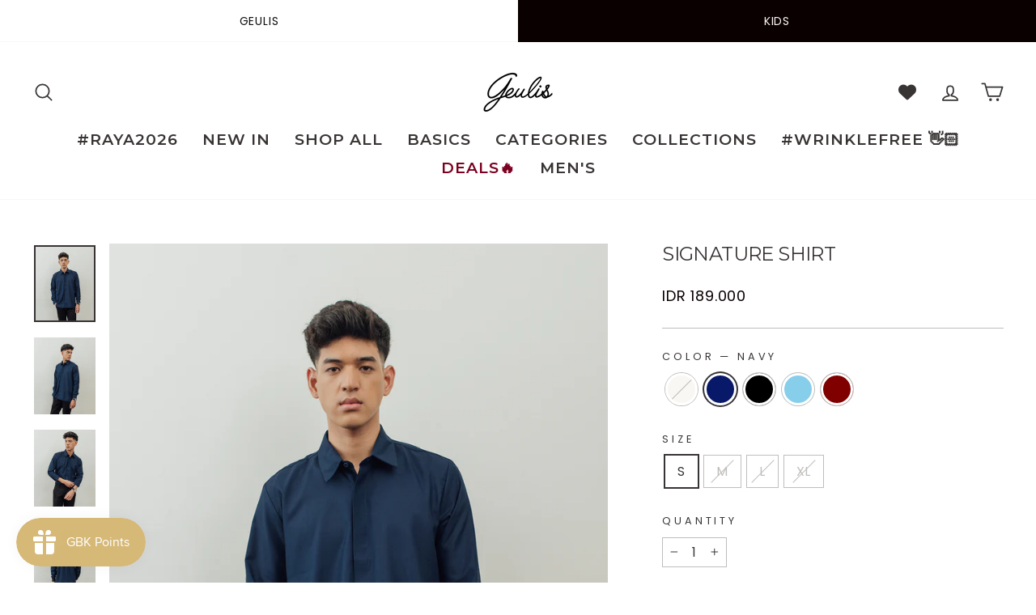

--- FILE ---
content_type: text/html; charset=utf-8
request_url: https://geulis.co.id/collections/kasep-top/products/signature-shirt
body_size: 66307
content:
<!doctype html>
<html class="no-js" lang="en" dir="ltr">
<head>
<!-- Google Verification Tag - Start --><meta name="google-site-verification" content="7djhzVRaDxZKE-1ou-gN8bot7Z5vO-CqQxKNzXV3EGw" /><!-- Google Verification Tag - End -->

  <meta charset="utf-8">
  <meta http-equiv="X-UA-Compatible" content="IE=edge,chrome=1">
  <meta name="viewport" content="width=device-width,initial-scale=1">
  <meta name="theme-color" content="#0a0000">
  <link rel="canonical" href="https://geulis.co.id/products/signature-shirt">
  <link rel="preconnect" href="https://cdn.shopify.com">
  <link rel="preconnect" href="https://fonts.shopifycdn.com">
  <link rel="dns-prefetch" href="https://productreviews.shopifycdn.com">
  <link rel="dns-prefetch" href="https://ajax.googleapis.com">
  <link rel="dns-prefetch" href="https://maps.googleapis.com">
  <link rel="dns-prefetch" href="https://maps.gstatic.com">
  <link rel="stylesheet" href="https://cdnjs.cloudflare.com/ajax/libs/font-awesome/6.2.0/css/all.min.css" integrity="sha512-xh6O/CkQoPOWDdYTDqeRdPCVd1SpvCA9XXcUnZS2FmJNp1coAFzvtCN9BmamE+4aHK8yyUHUSCcJHgXloTyT2A==" crossorigin="anonymous" referrerpolicy="no-referrer" />
  <meta name="google-site-verification" content="s5FfnZovpaHpjMnThI_48d9ouUULd_ekBSUODMum6-o" />
  <meta name="tapcart-banner:appIcon" content="https://storage.googleapis.com/tapcart-150607.appspot.com/399cc2ace32ef0a4b3aaf21ed81a1ec8_geulisAppIconpng.png"><link rel="shortcut icon" href="//geulis.co.id/cdn/shop/files/geulis-sq_32x32.jpg?v=1666133376" type="image/png" /><title>SIGNATURE SHIRT
&ndash; GEULIS 
</title>
<meta name="description" content="on model size L material Cotton dengan teknologi ANTIKUSUT. bukaan kemeja full kancing depan. Available 5 warna size S M L XL Lingkar Dada : 100/104/108/112 Panjang Badan : 70/72/74/76 Panjang Tangan : 62/63/64/65"><meta property="og:site_name" content="GEULIS ">
  <meta property="og:url" content="https://geulis.co.id/products/signature-shirt">
  <meta property="og:title" content="SIGNATURE SHIRT">
  <meta property="og:type" content="product">
  <meta property="og:description" content="on model size L material Cotton dengan teknologi ANTIKUSUT. bukaan kemeja full kancing depan. Available 5 warna size S M L XL Lingkar Dada : 100/104/108/112 Panjang Badan : 70/72/74/76 Panjang Tangan : 62/63/64/65"><meta property="og:image" content="http://geulis.co.id/cdn/shop/products/IMG_8284.jpg?v=1754675478">
    <meta property="og:image:secure_url" content="https://geulis.co.id/cdn/shop/products/IMG_8284.jpg?v=1754675478">
    <meta property="og:image:width" content="1600">
    <meta property="og:image:height" content="2000"><meta name="twitter:site" content="@">
  <meta name="twitter:card" content="summary_large_image">
  <meta name="twitter:title" content="SIGNATURE SHIRT">
  <meta name="twitter:description" content="on model size L material Cotton dengan teknologi ANTIKUSUT. bukaan kemeja full kancing depan. Available 5 warna size S M L XL Lingkar Dada : 100/104/108/112 Panjang Badan : 70/72/74/76 Panjang Tangan : 62/63/64/65">
<style data-shopify>@font-face {
  font-family: Montserrat;
  font-weight: 400;
  font-style: normal;
  font-display: swap;
  src: url("//geulis.co.id/cdn/fonts/montserrat/montserrat_n4.81949fa0ac9fd2021e16436151e8eaa539321637.woff2") format("woff2"),
       url("//geulis.co.id/cdn/fonts/montserrat/montserrat_n4.a6c632ca7b62da89c3594789ba828388aac693fe.woff") format("woff");
}

  @font-face {
  font-family: Poppins;
  font-weight: 400;
  font-style: normal;
  font-display: swap;
  src: url("//geulis.co.id/cdn/fonts/poppins/poppins_n4.0ba78fa5af9b0e1a374041b3ceaadf0a43b41362.woff2") format("woff2"),
       url("//geulis.co.id/cdn/fonts/poppins/poppins_n4.214741a72ff2596839fc9760ee7a770386cf16ca.woff") format("woff");
}


  @font-face {
  font-family: Poppins;
  font-weight: 600;
  font-style: normal;
  font-display: swap;
  src: url("//geulis.co.id/cdn/fonts/poppins/poppins_n6.aa29d4918bc243723d56b59572e18228ed0786f6.woff2") format("woff2"),
       url("//geulis.co.id/cdn/fonts/poppins/poppins_n6.5f815d845fe073750885d5b7e619ee00e8111208.woff") format("woff");
}

  @font-face {
  font-family: Poppins;
  font-weight: 400;
  font-style: italic;
  font-display: swap;
  src: url("//geulis.co.id/cdn/fonts/poppins/poppins_i4.846ad1e22474f856bd6b81ba4585a60799a9f5d2.woff2") format("woff2"),
       url("//geulis.co.id/cdn/fonts/poppins/poppins_i4.56b43284e8b52fc64c1fd271f289a39e8477e9ec.woff") format("woff");
}

  @font-face {
  font-family: Poppins;
  font-weight: 600;
  font-style: italic;
  font-display: swap;
  src: url("//geulis.co.id/cdn/fonts/poppins/poppins_i6.bb8044d6203f492888d626dafda3c2999253e8e9.woff2") format("woff2"),
       url("//geulis.co.id/cdn/fonts/poppins/poppins_i6.e233dec1a61b1e7dead9f920159eda42280a02c3.woff") format("woff");
}

</style><link href="//geulis.co.id/cdn/shop/t/11/assets/theme.css?v=162007154809319895331729240226" rel="stylesheet" type="text/css" media="all" />
  <link href="//geulis.co.id/cdn/shop/t/11/assets/yuven.css?v=177931923971320223391668568210" rel="stylesheet" type="text/css" media="all" />
  <link href="//geulis.co.id/cdn/shop/t/11/assets/custom.css?v=142163464219440169981729239891" rel="stylesheet" type="text/css" media="all" />
  <link href="//geulis.co.id/cdn/shop/t/11/assets/custom-font.css?v=115581219774235246141668568210" rel="stylesheet" type="text/css" media="all" />
  <link href="//geulis.co.id/cdn/shop/t/11/assets/mo.css?v=136625241147215873711668568210" rel="stylesheet" type="text/css" media="all" />
<style data-shopify>:root {
    --typeHeaderPrimary: Montserrat;
    --typeHeaderFallback: sans-serif;
    --typeHeaderSize: 28px;
    --typeHeaderWeight: 400;
    --typeHeaderLineHeight: 1.1;
    --typeHeaderSpacing: -0.025em;

    --typeBasePrimary:Poppins;
    --typeBaseFallback:sans-serif;
    --typeBaseSize: 16px;
    --typeBaseWeight: 400;
    --typeBaseSpacing: 0.05em;
    --typeBaseLineHeight: 1.6;

    --typeCollectionTitle: 25px;

    --iconWeight: 4px;
    --iconLinecaps: round;

    
      --buttonRadius: 0px;
    

    --colorGridOverlayOpacity: 0.1;
  }

  .placeholder-content {
    background-image: linear-gradient(100deg, #f8f8f8 40%, #f0f0f0 63%, #f8f8f8 79%);
  }</style><script>
    document.documentElement.className = document.documentElement.className.replace('no-js', 'js');

    window.theme = window.theme || {};
    theme.routes = {
      home: "/",
      cart: "/cart.js",
      cartPage: "/cart",
      cartAdd: "/cart/add.js",
      cartChange: "/cart/change.js",
      search: "/search"
    };
    theme.strings = {
      soldOut: "Sold Out",
      unavailable: "Unavailable",
      inStockLabel: "In stock, ready to ship",
      oneStockLabel: "Low stock - [count] item left",
      otherStockLabel: "Low stock - [count] items left",
      willNotShipUntil: "Ready to ship [date]",
      willBeInStockAfter: "Back in stock [date]",
      waitingForStock: "Inventory on the way",
      savePrice: "Save [saved_amount]",
      cartEmpty: "Your cart is currently empty.",
      cartTermsConfirmation: "You must agree with the terms and conditions of sales to check out",
      searchCollections: "Collections:",
      searchPages: "Pages:",
      searchArticles: "Articles:",
      productFrom: "from ",
    };
    theme.settings = {
      cartType: "drawer",
      isCustomerTemplate: false,
      moneyFormat: "IDR {{amount_no_decimals}}",
      saveType: "percent",
      productImageSize: "portrait",
      productImageCover: true,
      predictiveSearch: true,
      predictiveSearchType: "product",
      predictiveSearchVendor: false,
      predictiveSearchPrice: false,
      quickView: false,
      themeName: 'Geulis',
      themeVersion: "1.0.1"
    };
  </script>

  <!-- GTM -->
  <script>let loadGTM=function(e,t,a,n,o){e[n]=e[n]||[],e[n].push({"gtm.start":(new Date).getTime(),event:"gtm.js"});var d=t.getElementsByTagName(a)[0],r=t.createElement(a),s="dataLayer"!=n?"&l="+n:"";r.async=!0,r.src="https://www.googletagmanager.com/gtm.js?id="+o+s,d.parentNode.insertBefore(r,d)};window.addEventListener("load",e=>{setTimeout(()=>{loadGTM(window,document,"script","dataLayer","GTM-TM2J4WT")},1e3)})</script>
  <!-- end GTM -->
  

  <script type='text/javascript' src='/apps/wlm/js/wlm-1.1.js?v=2.0'></script>


 
 









<style type="text/css">.wlm-message-pnf{text-align:center}#wlm-pwd-form{padding:30px 0;text-align:center}#wlm-wrapper{display:inline-block}#wlm-pwd-error{display:none;color:#FB8077;text-align:left;margin-top:10px;font-size:1.3rem}#wlm-pwd-error.wlm-error{border:1px solid #FB8077}#wlm-pwd-form-button{display:inline-block !important;height:auto !important;padding:8px 15px !important;background:black;border-radius:0 !important;color:#fff !important;text-decoration:none !important;vertical-align:top}.wlm-instantclick-fix,.wlm-item-selector{position:absolute;z-index:-999;display:none;height:0;width:0;font-size:0;line-height:0}#wlm-pwd-msg{margin-bottom:20px;text-align:left}#wlm-pwd-msg>p{margin-top:0;margin-bottom:0}.wlm-form-holder{display:flex}#wlm-pwd{border-color:black;border-width:1px;border-right:0;padding:0 10px}#wlm-pwd:focus-visible{outline:0}</style>












<script type='text/javascript'>

wlm.navigateByLocation();

wlm.jq(document).ready(function(){
wlm.removeLinks();
});
</script>


<script>window.performance && window.performance.mark && window.performance.mark('shopify.content_for_header.start');</script><meta name="facebook-domain-verification" content="2q4w3rhjeco3flulwdp9vj4y9shs8i">
<meta name="google-site-verification" content="T0talOX6T26UMpM6Bjs7aF4aChNetvr3us2KMiBQMGQ">
<meta id="shopify-digital-wallet" name="shopify-digital-wallet" content="/55941890179/digital_wallets/dialog">
<link rel="alternate" hreflang="x-default" href="https://geulis.co.id/products/signature-shirt">
<link rel="alternate" hreflang="en-ID" href="https://geulis.co.id/products/signature-shirt">
<link rel="alternate" hreflang="id-ID" href="https://geulis.co.id/id/products/signature-shirt">
<link rel="alternate" type="application/json+oembed" href="https://geulis.co.id/products/signature-shirt.oembed">
<script async="async" src="/checkouts/internal/preloads.js?locale=en-ID"></script>
<script id="shopify-features" type="application/json">{"accessToken":"a3f21f0400117bea367e8beb6099401a","betas":["rich-media-storefront-analytics"],"domain":"geulis.co.id","predictiveSearch":true,"shopId":55941890179,"locale":"en"}</script>
<script>var Shopify = Shopify || {};
Shopify.shop = "geulisid.myshopify.com";
Shopify.locale = "en";
Shopify.currency = {"active":"IDR","rate":"1.0"};
Shopify.country = "ID";
Shopify.theme = {"name":"Geulis x Arrow + Kasep","id":133797347459,"schema_name":"Geulis","schema_version":"1.0.1","theme_store_id":null,"role":"main"};
Shopify.theme.handle = "null";
Shopify.theme.style = {"id":null,"handle":null};
Shopify.cdnHost = "geulis.co.id/cdn";
Shopify.routes = Shopify.routes || {};
Shopify.routes.root = "/";</script>
<script type="module">!function(o){(o.Shopify=o.Shopify||{}).modules=!0}(window);</script>
<script>!function(o){function n(){var o=[];function n(){o.push(Array.prototype.slice.apply(arguments))}return n.q=o,n}var t=o.Shopify=o.Shopify||{};t.loadFeatures=n(),t.autoloadFeatures=n()}(window);</script>
<script id="shop-js-analytics" type="application/json">{"pageType":"product"}</script>
<script defer="defer" async type="module" src="//geulis.co.id/cdn/shopifycloud/shop-js/modules/v2/client.init-shop-cart-sync_BT-GjEfc.en.esm.js"></script>
<script defer="defer" async type="module" src="//geulis.co.id/cdn/shopifycloud/shop-js/modules/v2/chunk.common_D58fp_Oc.esm.js"></script>
<script defer="defer" async type="module" src="//geulis.co.id/cdn/shopifycloud/shop-js/modules/v2/chunk.modal_xMitdFEc.esm.js"></script>
<script type="module">
  await import("//geulis.co.id/cdn/shopifycloud/shop-js/modules/v2/client.init-shop-cart-sync_BT-GjEfc.en.esm.js");
await import("//geulis.co.id/cdn/shopifycloud/shop-js/modules/v2/chunk.common_D58fp_Oc.esm.js");
await import("//geulis.co.id/cdn/shopifycloud/shop-js/modules/v2/chunk.modal_xMitdFEc.esm.js");

  window.Shopify.SignInWithShop?.initShopCartSync?.({"fedCMEnabled":true,"windoidEnabled":true});

</script>
<script>(function() {
  var isLoaded = false;
  function asyncLoad() {
    if (isLoaded) return;
    isLoaded = true;
    var urls = ["\/\/social-login.oxiapps.com\/api\/init?vt=928356\u0026shop=geulisid.myshopify.com","https:\/\/js.smile.io\/v1\/smile-shopify.js?shop=geulisid.myshopify.com","https:\/\/static.klaviyo.com\/onsite\/js\/klaviyo.js?company_id=Vw9pfa\u0026shop=geulisid.myshopify.com","https:\/\/static.klaviyo.com\/onsite\/js\/klaviyo.js?company_id=Vw9pfa\u0026shop=geulisid.myshopify.com","https:\/\/d9fvwtvqz2fm1.cloudfront.net\/shop\/js\/discount-on-cart-pro.min.js?shop=geulisid.myshopify.com","https:\/\/assets.tapcart.com\/__tc-ck-loader\/index.js?appId=uWoPlAxvXZ\u0026environment=production\u0026shop=geulisid.myshopify.com","\/\/cdn.shopify.com\/proxy\/97a5dafc9b16e5053862acb39eec6dc87eac5fa028ecb2e97e594558733f18f2\/cdn.bogos.io\/script_tag\/secomapp.scripttag.js?shop=geulisid.myshopify.com\u0026sp-cache-control=cHVibGljLCBtYXgtYWdlPTkwMA"];
    for (var i = 0; i < urls.length; i++) {
      var s = document.createElement('script');
      s.type = 'text/javascript';
      s.async = true;
      s.src = urls[i];
      var x = document.getElementsByTagName('script')[0];
      x.parentNode.insertBefore(s, x);
    }
  };
  if(window.attachEvent) {
    window.attachEvent('onload', asyncLoad);
  } else {
    window.addEventListener('load', asyncLoad, false);
  }
})();</script>
<script id="__st">var __st={"a":55941890179,"offset":25200,"reqid":"1daeb59c-e817-4fd7-aaed-a841e7d6b66b-1769074981","pageurl":"geulis.co.id\/collections\/kasep-top\/products\/signature-shirt","u":"887bd8284f27","p":"product","rtyp":"product","rid":7793821057155};</script>
<script>window.ShopifyPaypalV4VisibilityTracking = true;</script>
<script id="form-persister">!function(){'use strict';const t='contact',e='new_comment',n=[[t,t],['blogs',e],['comments',e],[t,'customer']],o='password',r='form_key',c=['recaptcha-v3-token','g-recaptcha-response','h-captcha-response',o],s=()=>{try{return window.sessionStorage}catch{return}},i='__shopify_v',u=t=>t.elements[r],a=function(){const t=[...n].map((([t,e])=>`form[action*='/${t}']:not([data-nocaptcha='true']) input[name='form_type'][value='${e}']`)).join(',');var e;return e=t,()=>e?[...document.querySelectorAll(e)].map((t=>t.form)):[]}();function m(t){const e=u(t);a().includes(t)&&(!e||!e.value)&&function(t){try{if(!s())return;!function(t){const e=s();if(!e)return;const n=u(t);if(!n)return;const o=n.value;o&&e.removeItem(o)}(t);const e=Array.from(Array(32),(()=>Math.random().toString(36)[2])).join('');!function(t,e){u(t)||t.append(Object.assign(document.createElement('input'),{type:'hidden',name:r})),t.elements[r].value=e}(t,e),function(t,e){const n=s();if(!n)return;const r=[...t.querySelectorAll(`input[type='${o}']`)].map((({name:t})=>t)),u=[...c,...r],a={};for(const[o,c]of new FormData(t).entries())u.includes(o)||(a[o]=c);n.setItem(e,JSON.stringify({[i]:1,action:t.action,data:a}))}(t,e)}catch(e){console.error('failed to persist form',e)}}(t)}const f=t=>{if('true'===t.dataset.persistBound)return;const e=function(t,e){const n=function(t){return'function'==typeof t.submit?t.submit:HTMLFormElement.prototype.submit}(t).bind(t);return function(){let t;return()=>{t||(t=!0,(()=>{try{e(),n()}catch(t){(t=>{console.error('form submit failed',t)})(t)}})(),setTimeout((()=>t=!1),250))}}()}(t,(()=>{m(t)}));!function(t,e){if('function'==typeof t.submit&&'function'==typeof e)try{t.submit=e}catch{}}(t,e),t.addEventListener('submit',(t=>{t.preventDefault(),e()})),t.dataset.persistBound='true'};!function(){function t(t){const e=(t=>{const e=t.target;return e instanceof HTMLFormElement?e:e&&e.form})(t);e&&m(e)}document.addEventListener('submit',t),document.addEventListener('DOMContentLoaded',(()=>{const e=a();for(const t of e)f(t);var n;n=document.body,new window.MutationObserver((t=>{for(const e of t)if('childList'===e.type&&e.addedNodes.length)for(const t of e.addedNodes)1===t.nodeType&&'FORM'===t.tagName&&a().includes(t)&&f(t)})).observe(n,{childList:!0,subtree:!0,attributes:!1}),document.removeEventListener('submit',t)}))}()}();</script>
<script integrity="sha256-4kQ18oKyAcykRKYeNunJcIwy7WH5gtpwJnB7kiuLZ1E=" data-source-attribution="shopify.loadfeatures" defer="defer" src="//geulis.co.id/cdn/shopifycloud/storefront/assets/storefront/load_feature-a0a9edcb.js" crossorigin="anonymous"></script>
<script data-source-attribution="shopify.dynamic_checkout.dynamic.init">var Shopify=Shopify||{};Shopify.PaymentButton=Shopify.PaymentButton||{isStorefrontPortableWallets:!0,init:function(){window.Shopify.PaymentButton.init=function(){};var t=document.createElement("script");t.src="https://geulis.co.id/cdn/shopifycloud/portable-wallets/latest/portable-wallets.en.js",t.type="module",document.head.appendChild(t)}};
</script>
<script data-source-attribution="shopify.dynamic_checkout.buyer_consent">
  function portableWalletsHideBuyerConsent(e){var t=document.getElementById("shopify-buyer-consent"),n=document.getElementById("shopify-subscription-policy-button");t&&n&&(t.classList.add("hidden"),t.setAttribute("aria-hidden","true"),n.removeEventListener("click",e))}function portableWalletsShowBuyerConsent(e){var t=document.getElementById("shopify-buyer-consent"),n=document.getElementById("shopify-subscription-policy-button");t&&n&&(t.classList.remove("hidden"),t.removeAttribute("aria-hidden"),n.addEventListener("click",e))}window.Shopify?.PaymentButton&&(window.Shopify.PaymentButton.hideBuyerConsent=portableWalletsHideBuyerConsent,window.Shopify.PaymentButton.showBuyerConsent=portableWalletsShowBuyerConsent);
</script>
<script data-source-attribution="shopify.dynamic_checkout.cart.bootstrap">document.addEventListener("DOMContentLoaded",(function(){function t(){return document.querySelector("shopify-accelerated-checkout-cart, shopify-accelerated-checkout")}if(t())Shopify.PaymentButton.init();else{new MutationObserver((function(e,n){t()&&(Shopify.PaymentButton.init(),n.disconnect())})).observe(document.body,{childList:!0,subtree:!0})}}));
</script>

<script>window.performance && window.performance.mark && window.performance.mark('shopify.content_for_header.end');</script>

  <script src="//geulis.co.id/cdn/shop/t/11/assets/vendor-scripts-v11.js" defer="defer"></script><script src="//geulis.co.id/cdn/shop/t/11/assets/theme.js?v=26991299351936662421731385445" defer="defer"></script>
  <script src="//geulis.co.id/cdn/shop/t/11/assets/custom.js?v=160080382577596348171683870645" defer="defer"></script>

  <script src="https://code.jquery.com/jquery-3.6.0.min.js" integrity="sha256-/xUj+3OJU5yExlq6GSYGSHk7tPXikynS7ogEvDej/m4=" crossorigin="anonymous"></script>

  <!-- CSS 
  <link rel="stylesheet" href="https://npmcdn.com/flickity@2/dist/flickity.css">-->
  <!-- JavaScript -->
  <script src="https://npmcdn.com/flickity@2/dist/flickity.pkgd.js"></script>

	


<script src="//ajax.googleapis.com/ajax/libs/jquery/3.6.0/jquery.min.js"></script>

  
  

<style>

    .primenWrapper ul, ol {
        display: block;
        margin-block-start: 1em;
        margin-block-end: 1em;
        margin-inline-start: 0px;
        margin-inline-end: 0px;
        padding-inline-start: 40px;
        list-style-type: revert;
    }
    .primenWrapper li {
        list-style: inherit;
        list-style-position: inside;
    }

    .prime-d-block{display:block;}
    .prime-d-inline-block{display:inline-block;}
						
    .prime-align-middle{vertical-align:middle;}
    .prime-align-top {vertical-align: top;}
    
    .prime-m-0{margin: 0rem;} 
    .prime-mr-0{margin-right: 0rem;} 
    .prime-ml-0{margin-left: 0rem;}
    .prime-mt-0{margin-top: 0rem;}
    .prime-mb-0{margin-bottom: 0rem;}
    
    .prime-m-1{margin: .25rem;} 
    .prime-mr-1{margin-right: .25rem;} 
    .prime-ml-1{margin-left: .25rem;}
    .prime-mt-1{margin-top: .25rem;}
    .prime-mb-1{margin-bottom: .25rem;}

    .prime-m-2{margin: .5rem;} 
    .prime-mr-2{margin-right: .5rem;} 
    .prime-ml-2{margin-left: .5rem;}
    .prime-mt-2{margin-top: .5rem;}
    .prime-mb-2{margin-bottom: .5rem;}

    .prime-m-3{margin: 1em;} 
    .prime-mr-3{margin-right: 1rem;} 
    .prime-ml-3{margin-left: 1rem;}
    .prime-mt-3{margin-top: 1rem;}
    .prime-mb-3{margin-bottom: 1rem;}

    .prime-m-4{margin: 1.5rem;} 
    .prime-mr-4{margin-right: 1.5rem;} 
    .prime-ml-4{margin-left: 1.5rem;}
    .prime-mt-4{margin-top: 1.5rem;}
    .prime-mb-4{margin-bottom: 1.5rem;}

    .prime-m-5{margin: 3rem;} 
    .prime-mr-5{margin-right: 3rem;} 
    .prime-ml-5{margin-left: 3rem;}
    .prime-mt-5{margin-top: 3rem;}
    .prime-mb-5{margin-bottom: 3rem;}

    .prime-p-0{padding: 0rem;} 
    .prime-pr-0{padding-right: 0rem;} 
    .prime-pl-0{padding-left: 0rem;}
    .prime-pt-0{padding-top: 0rem;}
    .prime-pb-0{padding-bottom: 0rem;}
    
    .prime-p-1{padding: .25rem;} 
    .prime-pr-1{padding-right: .25rem;} 
    .prime-pl-1{padding-left: .25rem;}
    .prime-pt-1{padding-top: .25rem;}
    .prime-pb-1{padding-bottom: .25rem;}

    .prime-p-2{padding: .5rem;} 
    .prime-pr-2{padding-right: .5rem;} 
    .prime-pl-2{padding-left: .5rem;}
    .prime-pt-2{padding-top: .5rem;}
    .prime-pb-2{padding-bottom: .5rem;}

    .prime-p-3{padding: 1em;} 
    .prime-pr-3{padding-right: 1rem;} 
    .prime-pl-3{padding-left: 1rem;}
    .prime-pt-3{padding-top: 1rem;}
    .prime-pb-3{padding-bottom: 1rem;}

    .prime-p-4{padding: 1.5rem;} 
    .prime-pr-4{padding-right: 1.5rem;} 
    .prime-pl-4{padding-left: 1.5rem;}
    .prime-pt-4{padding-top: 1.5rem;}
    .prime-pb-4{padding-bottom: 1.5rem;}

    .prime-p-5{padding: 3rem;} 
    .prime-pr-5{padding-right: 3rem;} 
    .prime-pl-5{padding-left: 3rem;}
    .prime-pt-5{padding-top: 3rem;}
    .prime-pb-5{padding-bottom: 3rem;}

    .prime-px-2{padding-left:.5rem;padding-right:.5rem;}
    .prime-py-1{padding-top:.25rem;padding-bottom:.25rem;}
    .prime-mx-auto{margin-left: auto;margin-right: auto;}
    .prime-text-center{text-align:center;}
    .prime-text-left{text-align:left;}

    .prime-px-0{padding-left:0px !important;padding-right:0px !important;}

    .primebanPhotoOuter {line-height: 0px;}

    @-ms-viewport{width:device-width}html{box-sizing:border-box;-ms-overflow-style:scrollbar}*,::after,::before{box-sizing:inherit}.prime-container{width:100%;padding-right:15px;padding-left:15px;margin-right:auto;margin-left:auto}@media (min-width:576px){.prime-container{max-width:540px}}@media (min-width:768px){.prime-container{max-width:720px}}@media (min-width:992px){.prime-container{max-width:960px}}@media (min-width:1200px){.prime-container{max-width:1140px}}.prime-container-fluid{width:100%;padding-right:15px;padding-left:15px;margin-right:auto;margin-left:auto}.prime-row{display:-ms-flexbox;display:flex;-ms-flex-wrap:wrap;flex-wrap:wrap;margin-right:-15px;margin-left:-15px}.prime-no-gutters{margin-right:0;margin-left:0}.prime-no-gutters>.col,.prime-no-gutters>[class*=col-]{padding-right:0;padding-left:0}.prime-col,.prime-col-1,.prime-col-10,.prime-col-11,.prime-col-12,.prime-col-2,.prime-col-3,.prime-col-4,.prime-col-5,.prime-col-6,.prime-col-7,.prime-col-8,.prime-col-9,.prime-col-auto,.prime-col-lg,.prime-col-lg-1,.prime-col-lg-10,.prime-col-lg-11,.prime-col-lg-12,.prime-col-lg-2,.prime-col-lg-3,.prime-col-lg-4,.prime-col-lg-5,.prime-col-lg-6,.prime-col-lg-7,.prime-col-lg-8,.prime-col-lg-9,.prime-col-lg-auto,.prime-col-md,.prime-col-md-1,.prime-col-md-10,.prime-col-md-11,.prime-col-md-12,.prime-col-md-2,.prime-col-md-3,.prime-col-md-4,.prime-col-md-5,.prime-col-md-6,.prime-col-md-7,.prime-col-md-8,.prime-col-md-9,.prime-col-md-auto,.prime-col-sm,.prime-col-sm-1,.prime-col-sm-10,.prime-col-sm-11,.prime-col-sm-12,.prime-col-sm-2,.prime-col-sm-3,.prime-col-sm-4,.prime-col-sm-5,.prime-col-sm-6,.prime-col-sm-7,.prime-col-sm-8,.prime-col-sm-9,.prime-col-sm-auto,.prime-col-xl,.prime-col-xl-1,.prime-col-xl-10,.prime-col-xl-11,.prime-col-xl-12,.prime-col-xl-2,.prime-col-xl-3,.prime-col-xl-4,.prime-col-xl-5,.prime-col-xl-6,.prime-col-xl-7,.prime-col-xl-8,.prime-col-xl-9,.prime-col-xl-auto{position:relative;width:100%;min-height:1px;padding-right:15px;padding-left:15px}.prime-col{-ms-flex-preferred-size:0;flex-basis:0;-ms-flex-positive:1;flex-grow:1;max-width:100%}.prime-col-auto{-ms-flex:0 0 auto;flex:0 0 auto;width:auto;max-width:none}.prime-col-1{-ms-flex:0 0 8.333333%;flex:0 0 8.333333%;max-width:8.333333%}.prime-col-2{-ms-flex:0 0 16.666667%;flex:0 0 16.666667%;max-width:16.666667%}.prime-col-3{-ms-flex:0 0 25%;flex:0 0 25%;max-width:25%}.prime-col-4{-ms-flex:0 0 33.333333%;flex:0 0 33.333333%;max-width:33.333333%}.prime-col-5{-ms-flex:0 0 41.666667%;flex:0 0 41.666667%;max-width:41.666667%}.prime-col-6{-ms-flex:0 0 50%;flex:0 0 50%;max-width:50%}.prime-col-7{-ms-flex:0 0 58.333333%;flex:0 0 58.333333%;max-width:58.333333%}.prime-col-8{-ms-flex:0 0 66.666667%;flex:0 0 66.666667%;max-width:66.666667%}.prime-col-9{-ms-flex:0 0 75%;flex:0 0 75%;max-width:75%}.prime-col-10{-ms-flex:0 0 83.333333%;flex:0 0 83.333333%;max-width:83.333333%}.prime-col-11{-ms-flex:0 0 91.666667%;flex:0 0 91.666667%;max-width:91.666667%}.prime-col-12{-ms-flex:0 0 100%;flex:0 0 100%;max-width:100%}.prime-order-first{-ms-flex-order:-1;order:-1}.prime-order-last{-ms-flex-order:13;order:13}.prime-order-0{-ms-flex-order:0;order:0}.prime-order-1{-ms-flex-order:1;order:1}.prime-order-2{-ms-flex-order:2;order:2}.prime-order-3{-ms-flex-order:3;order:3}.prime-order-4{-ms-flex-order:4;order:4}.prime-order-5{-ms-flex-order:5;order:5}.prime-order-6{-ms-flex-order:6;order:6}.prime-order-7{-ms-flex-order:7;order:7}.prime-order-8{-ms-flex-order:8;order:8}.prime-order-9{-ms-flex-order:9;order:9}.prime-order-10{-ms-flex-order:10;order:10}.prime-order-11{-ms-flex-order:11;order:11}.prime-order-12{-ms-flex-order:12;order:12}.prime-offset-1{margin-left:8.333333%}.prime-offset-2{margin-left:16.666667%}.prime-offset-3{margin-left:25%}.prime-offset-4{margin-left:33.333333%}.prime-offset-5{margin-left:41.666667%}.prime-offset-6{margin-left:50%}.prime-offset-7{margin-left:58.333333%}.prime-offset-8{margin-left:66.666667%}.prime-offset-9{margin-left:75%}.prime-offset-10{margin-left:83.333333%}.prime-offset-11{margin-left:91.666667%}@media (min-width:576px){.prime-col-sm{-ms-flex-preferred-size:0;flex-basis:0;-ms-flex-positive:1;flex-grow:1;max-width:100%}.prime-col-sm-auto{-ms-flex:0 0 auto;flex:0 0 auto;width:auto;max-width:none}.prime-col-sm-1{-ms-flex:0 0 8.333333%;flex:0 0 8.333333%;max-width:8.333333%}.prime-col-sm-2{-ms-flex:0 0 16.666667%;flex:0 0 16.666667%;max-width:16.666667%}.prime-col-sm-3{-ms-flex:0 0 25%;flex:0 0 25%;max-width:25%}.prime-col-sm-4{-ms-flex:0 0 33.333333%;flex:0 0 33.333333%;max-width:33.333333%}.prime-col-sm-5{-ms-flex:0 0 41.666667%;flex:0 0 41.666667%;max-width:41.666667%}.prime-col-sm-6{-ms-flex:0 0 50%;flex:0 0 50%;max-width:50%}.prime-col-sm-7{-ms-flex:0 0 58.333333%;flex:0 0 58.333333%;max-width:58.333333%}.prime-col-sm-8{-ms-flex:0 0 66.666667%;flex:0 0 66.666667%;max-width:66.666667%}.prime-col-sm-9{-ms-flex:0 0 75%;flex:0 0 75%;max-width:75%}.prime-col-sm-10{-ms-flex:0 0 83.333333%;flex:0 0 83.333333%;max-width:83.333333%}.prime-col-sm-11{-ms-flex:0 0 91.666667%;flex:0 0 91.666667%;max-width:91.666667%}.prime-col-sm-12{-ms-flex:0 0 100%;flex:0 0 100%;max-width:100%}.prime-order-sm-first{-ms-flex-order:-1;order:-1}.prime-order-sm-last{-ms-flex-order:13;order:13}.prime-order-sm-0{-ms-flex-order:0;order:0}.prime-order-sm-1{-ms-flex-order:1;order:1}.prime-order-sm-2{-ms-flex-order:2;order:2}.prime-order-sm-3{-ms-flex-order:3;order:3}.prime-order-sm-4{-ms-flex-order:4;order:4}.prime-order-sm-5{-ms-flex-order:5;order:5}.prime-order-sm-6{-ms-flex-order:6;order:6}.prime-order-sm-7{-ms-flex-order:7;order:7}.prime-order-sm-8{-ms-flex-order:8;order:8}.prime-order-sm-9{-ms-flex-order:9;order:9}.prime-order-sm-10{-ms-flex-order:10;order:10}.prime-order-sm-11{-ms-flex-order:11;order:11}.prime-order-sm-12{-ms-flex-order:12;order:12}.prime-offset-sm-0{margin-left:0}.prime-offset-sm-1{margin-left:8.333333%}.prime-offset-sm-2{margin-left:16.666667%}.prime-offset-sm-3{margin-left:25%}.prime-offset-sm-4{margin-left:33.333333%}.prime-offset-sm-5{margin-left:41.666667%}.prime-offset-sm-6{margin-left:50%}.prime-offset-sm-7{margin-left:58.333333%}.prime-offset-sm-8{margin-left:66.666667%}.prime-offset-sm-9{margin-left:75%}.prime-offset-sm-10{margin-left:83.333333%}.prime-offset-sm-11{margin-left:91.666667%}}@media (min-width:768px){.prime-col-md{-ms-flex-preferred-size:0;flex-basis:0;-ms-flex-positive:1;flex-grow:1;max-width:100%}.prime-col-md-auto{-ms-flex:0 0 auto;flex:0 0 auto;width:auto;max-width:none}.prime-col-md-1{-ms-flex:0 0 8.333333%;flex:0 0 8.333333%;max-width:8.333333%}.prime-col-md-2{-ms-flex:0 0 16.666667%;flex:0 0 16.666667%;max-width:16.666667%}.prime-col-md-3{-ms-flex:0 0 25%;flex:0 0 25%;max-width:25%}.prime-col-md-4{-ms-flex:0 0 33.333333%;flex:0 0 33.333333%;max-width:33.333333%}.prime-col-md-5{-ms-flex:0 0 41.666667%;flex:0 0 41.666667%;max-width:41.666667%}.prime-col-md-6{-ms-flex:0 0 50%;flex:0 0 50%;max-width:50%}.prime-col-md-7{-ms-flex:0 0 58.333333%;flex:0 0 58.333333%;max-width:58.333333%}.prime-col-md-8{-ms-flex:0 0 66.666667%;flex:0 0 66.666667%;max-width:66.666667%}.prime-col-md-9{-ms-flex:0 0 75%;flex:0 0 75%;max-width:75%}.prime-col-md-10{-ms-flex:0 0 83.333333%;flex:0 0 83.333333%;max-width:83.333333%}.prime-col-md-11{-ms-flex:0 0 91.666667%;flex:0 0 91.666667%;max-width:91.666667%}.prime-col-md-12{-ms-flex:0 0 100%;flex:0 0 100%;max-width:100%}.prime-order-md-first{-ms-flex-order:-1;order:-1}.prime-order-md-last{-ms-flex-order:13;order:13}.prime-order-md-0{-ms-flex-order:0;order:0}.prime-order-md-1{-ms-flex-order:1;order:1}.prime-order-md-2{-ms-flex-order:2;order:2}.prime-order-md-3{-ms-flex-order:3;order:3}.prime-order-md-4{-ms-flex-order:4;order:4}.prime-order-md-5{-ms-flex-order:5;order:5}.prime-order-md-6{-ms-flex-order:6;order:6}.prime-order-md-7{-ms-flex-order:7;order:7}.prime-order-md-8{-ms-flex-order:8;order:8}.prime-order-md-9{-ms-flex-order:9;order:9}.prime-order-md-10{-ms-flex-order:10;order:10}.prime-order-md-11{-ms-flex-order:11;order:11}.prime-order-md-12{-ms-flex-order:12;order:12}.prime-offset-md-0{margin-left:0}.prime-offset-md-1{margin-left:8.333333%}.prime-offset-md-2{margin-left:16.666667%}.prime-offset-md-3{margin-left:25%}.prime-offset-md-4{margin-left:33.333333%}.prime-offset-md-5{margin-left:41.666667%}.prime-offset-md-6{margin-left:50%}.prime-offset-md-7{margin-left:58.333333%}.prime-offset-md-8{margin-left:66.666667%}.prime-offset-md-9{margin-left:75%}.prime-offset-md-10{margin-left:83.333333%}.prime-offset-md-11{margin-left:91.666667%}}@media (min-width:992px){.prime-col-lg{-ms-flex-preferred-size:0;flex-basis:0;-ms-flex-positive:1;flex-grow:1;max-width:100%}.prime-col-lg-auto{-ms-flex:0 0 auto;flex:0 0 auto;width:auto;max-width:none}.prime-col-lg-1{-ms-flex:0 0 8.333333%;flex:0 0 8.333333%;max-width:8.333333%}.prime-col-lg-2{-ms-flex:0 0 16.666667%;flex:0 0 16.666667%;max-width:16.666667%}.prime-col-lg-3{-ms-flex:0 0 25%;flex:0 0 25%;max-width:25%}.prime-col-lg-4{-ms-flex:0 0 33.333333%;flex:0 0 33.333333%;max-width:33.333333%}.prime-col-lg-5{-ms-flex:0 0 41.666667%;flex:0 0 41.666667%;max-width:41.666667%}.prime-col-lg-6{-ms-flex:0 0 50%;flex:0 0 50%;max-width:50%}.prime-col-lg-7{-ms-flex:0 0 58.333333%;flex:0 0 58.333333%;max-width:58.333333%}.prime-col-lg-8{-ms-flex:0 0 66.666667%;flex:0 0 66.666667%;max-width:66.666667%}.prime-col-lg-9{-ms-flex:0 0 75%;flex:0 0 75%;max-width:75%}.prime-col-lg-10{-ms-flex:0 0 83.333333%;flex:0 0 83.333333%;max-width:83.333333%}.prime-col-lg-11{-ms-flex:0 0 91.666667%;flex:0 0 91.666667%;max-width:91.666667%}.prime-col-lg-12{-ms-flex:0 0 100%;flex:0 0 100%;max-width:100%}.prime-order-lg-first{-ms-flex-order:-1;order:-1}.prime-order-lg-last{-ms-flex-order:13;order:13}.prime-order-lg-0{-ms-flex-order:0;order:0}.prime-order-lg-1{-ms-flex-order:1;order:1}.prime-order-lg-2{-ms-flex-order:2;order:2}.prime-order-lg-3{-ms-flex-order:3;order:3}.prime-order-lg-4{-ms-flex-order:4;order:4}.prime-order-lg-5{-ms-flex-order:5;order:5}.prime-order-lg-6{-ms-flex-order:6;order:6}.prime-order-lg-7{-ms-flex-order:7;order:7}.prime-order-lg-8{-ms-flex-order:8;order:8}.prime-order-lg-9{-ms-flex-order:9;order:9}.prime-order-lg-10{-ms-flex-order:10;order:10}.prime-order-lg-11{-ms-flex-order:11;order:11}.prime-order-lg-12{-ms-flex-order:12;order:12}.prime-offset-lg-0{margin-left:0}.prime-offset-lg-1{margin-left:8.333333%}.prime-offset-lg-2{margin-left:16.666667%}.prime-offset-lg-3{margin-left:25%}.prime-offset-lg-4{margin-left:33.333333%}.prime-offset-lg-5{margin-left:41.666667%}.prime-offset-lg-6{margin-left:50%}.prime-offset-lg-7{margin-left:58.333333%}.prime-offset-lg-8{margin-left:66.666667%}.prime-offset-lg-9{margin-left:75%}.prime-offset-lg-10{margin-left:83.333333%}.prime-offset-lg-11{margin-left:91.666667%}}@media (min-width:1200px){.prime-col-xl{-ms-flex-preferred-size:0;flex-basis:0;-ms-flex-positive:1;flex-grow:1;max-width:100%}.prime-col-xl-auto{-ms-flex:0 0 auto;flex:0 0 auto;width:auto;max-width:none}.prime-col-xl-1{-ms-flex:0 0 8.333333%;flex:0 0 8.333333%;max-width:8.333333%}.prime-col-xl-2{-ms-flex:0 0 16.666667%;flex:0 0 16.666667%;max-width:16.666667%}.prime-col-xl-3{-ms-flex:0 0 25%;flex:0 0 25%;max-width:25%}.prime-col-xl-4{-ms-flex:0 0 33.333333%;flex:0 0 33.333333%;max-width:33.333333%}.prime-col-xl-5{-ms-flex:0 0 41.666667%;flex:0 0 41.666667%;max-width:41.666667%}.prime-col-xl-6{-ms-flex:0 0 50%;flex:0 0 50%;max-width:50%}.prime-col-xl-7{-ms-flex:0 0 58.333333%;flex:0 0 58.333333%;max-width:58.333333%}.prime-col-xl-8{-ms-flex:0 0 66.666667%;flex:0 0 66.666667%;max-width:66.666667%}.prime-col-xl-9{-ms-flex:0 0 75%;flex:0 0 75%;max-width:75%}.prime-col-xl-10{-ms-flex:0 0 83.333333%;flex:0 0 83.333333%;max-width:83.333333%}.prime-col-xl-11{-ms-flex:0 0 91.666667%;flex:0 0 91.666667%;max-width:91.666667%}.prime-col-xl-12{-ms-flex:0 0 100%;flex:0 0 100%;max-width:100%}.prime-order-xl-first{-ms-flex-order:-1;order:-1}.prime-order-xl-last{-ms-flex-order:13;order:13}.prime-order-xl-0{-ms-flex-order:0;order:0}.prime-order-xl-1{-ms-flex-order:1;order:1}.prime-order-xl-2{-ms-flex-order:2;order:2}.prime-order-xl-3{-ms-flex-order:3;order:3}.prime-order-xl-4{-ms-flex-order:4;order:4}.prime-order-xl-5{-ms-flex-order:5;order:5}.prime-order-xl-6{-ms-flex-order:6;order:6}.prime-order-xl-7{-ms-flex-order:7;order:7}.prime-order-xl-8{-ms-flex-order:8;order:8}.prime-order-xl-9{-ms-flex-order:9;order:9}.prime-order-xl-10{-ms-flex-order:10;order:10}.prime-order-xl-11{-ms-flex-order:11;order:11}.prime-order-xl-12{-ms-flex-order:12;order:12}.prime-offset-xl-0{margin-left:0}.prime-offset-xl-1{margin-left:8.333333%}.prime-offset-xl-2{margin-left:16.666667%}.prime-offset-xl-3{margin-left:25%}.prime-offset-xl-4{margin-left:33.333333%}.prime-offset-xl-5{margin-left:41.666667%}.prime-offset-xl-6{margin-left:50%}.prime-offset-xl-7{margin-left:58.333333%}.prime-offset-xl-8{margin-left:66.666667%}.prime-offset-xl-9{margin-left:75%}.prime-offset-xl-10{margin-left:83.333333%}.prime-offset-xl-11{margin-left:91.666667%}}.prime-d-none{display:none!important}.prime-d-inline{display:inline!important}.prime-d-inline-block{display:inline-block!important}.prime-d-block{display:block!important}.prime-d-table{display:table!important}.prime-d-table-row{display:table-row!important}.prime-d-table-cell{display:table-cell!important}.prime-d-flex{display:-ms-flexbox!important;display:flex!important}.prime-d-inline-flex{display:-ms-inline-flexbox!important;display:inline-flex!important}@media (min-width:576px){.prime-d-sm-none{display:none!important}.prime-d-sm-inline{display:inline!important}.prime-d-sm-inline-block{display:inline-block!important}.prime-d-sm-block{display:block!important}.prime-d-sm-table{display:table!important}.prime-d-sm-table-row{display:table-row!important}.prime-d-sm-table-cell{display:table-cell!important}.prime-d-sm-flex{display:-ms-flexbox!important;display:flex!important}.prime-d-sm-inline-flex{display:-ms-inline-flexbox!important;display:inline-flex!important}}@media (min-width:768px){.prime-d-md-none{display:none!important}.prime-d-md-inline{display:inline!important}.prime-d-md-inline-block{display:inline-block!important}.prime-d-md-block{display:block!important}.prime-d-md-table{display:table!important}.prime-d-md-table-row{display:table-row!important}.prime-d-md-table-cell{display:table-cell!important}.prime-d-md-flex{display:-ms-flexbox!important;display:flex!important}.prime-d-md-inline-flex{display:-ms-inline-flexbox!important;display:inline-flex!important}}@media (min-width:992px){.prime-d-lg-none{display:none!important}.prime-d-lg-inline{display:inline!important}.prime-d-lg-inline-block{display:inline-block!important}.prime-d-lg-block{display:block!important}.prime-d-lg-table{display:table!important}.prime-d-lg-table-row{display:table-row!important}.prime-d-lg-table-cell{display:table-cell!important}.prime-d-lg-flex{display:-ms-flexbox!important;display:flex!important}.prime-d-lg-inline-flex{display:-ms-inline-flexbox!important;display:inline-flex!important}}@media (min-width:1200px){.prime-d-xl-none{display:none!important}.prime-d-xl-inline{display:inline!important}.prime-d-xl-inline-block{display:inline-block!important}.prime-d-xl-block{display:block!important}.prime-d-xl-table{display:table!important}.prime-d-xl-table-row{display:table-row!important}.prime-d-xl-table-cell{display:table-cell!important}.prime-d-xl-flex{display:-ms-flexbox!important;display:flex!important}.prime-d-xl-inline-flex{display:-ms-inline-flexbox!important;display:inline-flex!important}}@media print{.prime-d-print-none{display:none!important}.prime-d-print-inline{display:inline!important}.prime-d-print-inline-block{display:inline-block!important}.prime-d-print-block{display:block!important}.prime-d-print-table{display:table!important}.prime-d-print-table-row{display:table-row!important}.prime-d-print-table-cell{display:table-cell!important}.prime-d-print-flex{display:-ms-flexbox!important;display:flex!important}.prime-d-print-inline-flex{display:-ms-inline-flexbox!important;display:inline-flex!important}}.prime-flex-row{-ms-flex-direction:row!important;flex-direction:row!important}.prime-flex-column{-ms-flex-direction:column!important;flex-direction:column!important}.prime-flex-row-reverse{-ms-flex-direction:row-reverse!important;flex-direction:row-reverse!important}.prime-flex-column-reverse{-ms-flex-direction:column-reverse!important;flex-direction:column-reverse!important}.prime-flex-wrap{-ms-flex-wrap:wrap!important;flex-wrap:wrap!important}.prime-flex-nowrap{-ms-flex-wrap:nowrap!important;flex-wrap:nowrap!important}.prime-flex-wrap-reverse{-ms-flex-wrap:wrap-reverse!important;flex-wrap:wrap-reverse!important}.prime-flex-fill{-ms-flex:1 1 auto!important;flex:1 1 auto!important}.prime-flex-grow-0{-ms-flex-positive:0!important;flex-grow:0!important}.prime-flex-grow-1{-ms-flex-positive:1!important;flex-grow:1!important}.prime-flex-shrink-0{-ms-flex-negative:0!important;flex-shrink:0!important}.prime-flex-shrink-1{-ms-flex-negative:1!important;flex-shrink:1!important}.prime-justify-content-start{-ms-flex-pack:start!important;justify-content:flex-start!important}.prime-justify-content-end{-ms-flex-pack:end!important;justify-content:flex-end!important}.prime-justify-content-center{-ms-flex-pack:center!important;justify-content:center!important}.prime-justify-content-between{-ms-flex-pack:justify!important;justify-content:space-between!important}.prime-justify-content-around{-ms-flex-pack:distribute!important;justify-content:space-around!important}.prime-align-items-start{-ms-flex-align:start!important;align-items:flex-start!important}.prime-align-items-end{-ms-flex-align:end!important;align-items:flex-end!important}.prime-align-items-center{-ms-flex-align:center!important;align-items:center!important}.prime-align-items-baseline{-ms-flex-align:baseline!important;align-items:baseline!important}.prime-align-items-stretch{-ms-flex-align:stretch!important;align-items:stretch!important}.prime-align-content-start{-ms-flex-line-pack:start!important;align-content:flex-start!important}.prime-align-content-end{-ms-flex-line-pack:end!important;align-content:flex-end!important}.prime-align-content-center{-ms-flex-line-pack:center!important;align-content:center!important}.prime-align-content-between{-ms-flex-line-pack:justify!important;align-content:space-between!important}.prime-align-content-around{-ms-flex-line-pack:distribute!important;align-content:space-around!important}.prime-align-content-stretch{-ms-flex-line-pack:stretch!important;align-content:stretch!important}.prime-align-self-auto{-ms-flex-item-align:auto!important;align-self:auto!important}.prime-align-self-start{-ms-flex-item-align:start!important;align-self:flex-start!important}.prime-align-self-end{-ms-flex-item-align:end!important;align-self:flex-end!important}.prime-align-self-center{-ms-flex-item-align:center!important;align-self:center!important}.prime-align-self-baseline{-ms-flex-item-align:baseline!important;align-self:baseline!important}.prime-align-self-stretch{-ms-flex-item-align:stretch!important;align-self:stretch!important}@media (min-width:576px){.prime-flex-sm-row{-ms-flex-direction:row!important;flex-direction:row!important}.prime-flex-sm-column{-ms-flex-direction:column!important;flex-direction:column!important}.prime-flex-sm-row-reverse{-ms-flex-direction:row-reverse!important;flex-direction:row-reverse!important}.prime-flex-sm-column-reverse{-ms-flex-direction:column-reverse!important;flex-direction:column-reverse!important}.prime-flex-sm-wrap{-ms-flex-wrap:wrap!important;flex-wrap:wrap!important}.prime-flex-sm-nowrap{-ms-flex-wrap:nowrap!important;flex-wrap:nowrap!important}.prime-flex-sm-wrap-reverse{-ms-flex-wrap:wrap-reverse!important;flex-wrap:wrap-reverse!important}.prime-flex-sm-fill{-ms-flex:1 1 auto!important;flex:1 1 auto!important}.prime-flex-sm-grow-0{-ms-flex-positive:0!important;flex-grow:0!important}.prime-flex-sm-grow-1{-ms-flex-positive:1!important;flex-grow:1!important}.prime-flex-sm-shrink-0{-ms-flex-negative:0!important;flex-shrink:0!important}.prime-flex-sm-shrink-1{-ms-flex-negative:1!important;flex-shrink:1!important}.prime-justify-content-sm-start{-ms-flex-pack:start!important;justify-content:flex-start!important}.prime-justify-content-sm-end{-ms-flex-pack:end!important;justify-content:flex-end!important}.prime-justify-content-sm-center{-ms-flex-pack:center!important;justify-content:center!important}.prime-justify-content-sm-between{-ms-flex-pack:justify!important;justify-content:space-between!important}.prime-justify-content-sm-around{-ms-flex-pack:distribute!important;justify-content:space-around!important}.prime-align-items-sm-start{-ms-flex-align:start!important;align-items:flex-start!important}.prime-align-items-sm-end{-ms-flex-align:end!important;align-items:flex-end!important}.prime-align-items-sm-center{-ms-flex-align:center!important;align-items:center!important}.prime-align-items-sm-baseline{-ms-flex-align:baseline!important;align-items:baseline!important}.prime-align-items-sm-stretch{-ms-flex-align:stretch!important;align-items:stretch!important}.prime-align-content-sm-start{-ms-flex-line-pack:start!important;align-content:flex-start!important}.prime-align-content-sm-end{-ms-flex-line-pack:end!important;align-content:flex-end!important}.prime-align-content-sm-center{-ms-flex-line-pack:center!important;align-content:center!important}.prime-align-content-sm-between{-ms-flex-line-pack:justify!important;align-content:space-between!important}.prime-align-content-sm-around{-ms-flex-line-pack:distribute!important;align-content:space-around!important}.prime-align-content-sm-stretch{-ms-flex-line-pack:stretch!important;align-content:stretch!important}.prime-align-self-sm-auto{-ms-flex-item-align:auto!important;align-self:auto!important}.prime-align-self-sm-start{-ms-flex-item-align:start!important;align-self:flex-start!important}.prime-align-self-sm-end{-ms-flex-item-align:end!important;align-self:flex-end!important}.prime-align-self-sm-center{-ms-flex-item-align:center!important;align-self:center!important}.prime-align-self-sm-baseline{-ms-flex-item-align:baseline!important;align-self:baseline!important}.prime-align-self-sm-stretch{-ms-flex-item-align:stretch!important;align-self:stretch!important}}@media (min-width:768px){.prime-flex-md-row{-ms-flex-direction:row!important;flex-direction:row!important}.prime-flex-md-column{-ms-flex-direction:column!important;flex-direction:column!important}.prime-flex-md-row-reverse{-ms-flex-direction:row-reverse!important;flex-direction:row-reverse!important}.prime-flex-md-column-reverse{-ms-flex-direction:column-reverse!important;flex-direction:column-reverse!important}.prime-flex-md-wrap{-ms-flex-wrap:wrap!important;flex-wrap:wrap!important}.prime-flex-md-nowrap{-ms-flex-wrap:nowrap!important;flex-wrap:nowrap!important}.prime-flex-md-wrap-reverse{-ms-flex-wrap:wrap-reverse!important;flex-wrap:wrap-reverse!important}.prime-flex-md-fill{-ms-flex:1 1 auto!important;flex:1 1 auto!important}.prime-flex-md-grow-0{-ms-flex-positive:0!important;flex-grow:0!important}.prime-flex-md-grow-1{-ms-flex-positive:1!important;flex-grow:1!important}.prime-flex-md-shrink-0{-ms-flex-negative:0!important;flex-shrink:0!important}.prime-flex-md-shrink-1{-ms-flex-negative:1!important;flex-shrink:1!important}.prime-justify-content-md-start{-ms-flex-pack:start!important;justify-content:flex-start!important}.prime-justify-content-md-end{-ms-flex-pack:end!important;justify-content:flex-end!important}.prime-justify-content-md-center{-ms-flex-pack:center!important;justify-content:center!important}.prime-justify-content-md-between{-ms-flex-pack:justify!important;justify-content:space-between!important}.prime-justify-content-md-around{-ms-flex-pack:distribute!important;justify-content:space-around!important}.prime-align-items-md-start{-ms-flex-align:start!important;align-items:flex-start!important}.prime-align-items-md-end{-ms-flex-align:end!important;align-items:flex-end!important}.prime-align-items-md-center{-ms-flex-align:center!important;align-items:center!important}.prime-align-items-md-baseline{-ms-flex-align:baseline!important;align-items:baseline!important}.prime-align-items-md-stretch{-ms-flex-align:stretch!important;align-items:stretch!important}.prime-align-content-md-start{-ms-flex-line-pack:start!important;align-content:flex-start!important}.prime-align-content-md-end{-ms-flex-line-pack:end!important;align-content:flex-end!important}.prime-align-content-md-center{-ms-flex-line-pack:center!important;align-content:center!important}.prime-align-content-md-between{-ms-flex-line-pack:justify!important;align-content:space-between!important}.prime-align-content-md-around{-ms-flex-line-pack:distribute!important;align-content:space-around!important}.prime-align-content-md-stretch{-ms-flex-line-pack:stretch!important;align-content:stretch!important}.prime-align-self-md-auto{-ms-flex-item-align:auto!important;align-self:auto!important}.prime-align-self-md-start{-ms-flex-item-align:start!important;align-self:flex-start!important}.prime-align-self-md-end{-ms-flex-item-align:end!important;align-self:flex-end!important}.prime-align-self-md-center{-ms-flex-item-align:center!important;align-self:center!important}.prime-align-self-md-baseline{-ms-flex-item-align:baseline!important;align-self:baseline!important}.prime-align-self-md-stretch{-ms-flex-item-align:stretch!important;align-self:stretch!important}}@media (min-width:992px){.prime-flex-lg-row{-ms-flex-direction:row!important;flex-direction:row!important}.prime-flex-lg-column{-ms-flex-direction:column!important;flex-direction:column!important}.prime-flex-lg-row-reverse{-ms-flex-direction:row-reverse!important;flex-direction:row-reverse!important}.prime-flex-lg-column-reverse{-ms-flex-direction:column-reverse!important;flex-direction:column-reverse!important}.prime-flex-lg-wrap{-ms-flex-wrap:wrap!important;flex-wrap:wrap!important}.prime-flex-lg-nowrap{-ms-flex-wrap:nowrap!important;flex-wrap:nowrap!important}.prime-flex-lg-wrap-reverse{-ms-flex-wrap:wrap-reverse!important;flex-wrap:wrap-reverse!important}.prime-flex-lg-fill{-ms-flex:1 1 auto!important;flex:1 1 auto!important}.prime-flex-lg-grow-0{-ms-flex-positive:0!important;flex-grow:0!important}.prime-flex-lg-grow-1{-ms-flex-positive:1!important;flex-grow:1!important}.prime-flex-lg-shrink-0{-ms-flex-negative:0!important;flex-shrink:0!important}.prime-flex-lg-shrink-1{-ms-flex-negative:1!important;flex-shrink:1!important}.prime-justify-content-lg-start{-ms-flex-pack:start!important;justify-content:flex-start!important}.prime-justify-content-lg-end{-ms-flex-pack:end!important;justify-content:flex-end!important}.prime-justify-content-lg-center{-ms-flex-pack:center!important;justify-content:center!important}.prime-justify-content-lg-between{-ms-flex-pack:justify!important;justify-content:space-between!important}.prime-justify-content-lg-around{-ms-flex-pack:distribute!important;justify-content:space-around!important}.prime-align-items-lg-start{-ms-flex-align:start!important;align-items:flex-start!important}.prime-align-items-lg-end{-ms-flex-align:end!important;align-items:flex-end!important}.prime-align-items-lg-center{-ms-flex-align:center!important;align-items:center!important}.prime-align-items-lg-baseline{-ms-flex-align:baseline!important;align-items:baseline!important}.prime-align-items-lg-stretch{-ms-flex-align:stretch!important;align-items:stretch!important}.prime-align-content-lg-start{-ms-flex-line-pack:start!important;align-content:flex-start!important}.prime-align-content-lg-end{-ms-flex-line-pack:end!important;align-content:flex-end!important}.prime-align-content-lg-center{-ms-flex-line-pack:center!important;align-content:center!important}.prime-align-content-lg-between{-ms-flex-line-pack:justify!important;align-content:space-between!important}.prime-align-content-lg-around{-ms-flex-line-pack:distribute!important;align-content:space-around!important}.prime-align-content-lg-stretch{-ms-flex-line-pack:stretch!important;align-content:stretch!important}.prime-align-self-lg-auto{-ms-flex-item-align:auto!important;align-self:auto!important}.prime-align-self-lg-start{-ms-flex-item-align:start!important;align-self:flex-start!important}.prime-align-self-lg-end{-ms-flex-item-align:end!important;align-self:flex-end!important}.prime-align-self-lg-center{-ms-flex-item-align:center!important;align-self:center!important}.prime-align-self-lg-baseline{-ms-flex-item-align:baseline!important;align-self:baseline!important}.prime-align-self-lg-stretch{-ms-flex-item-align:stretch!important;align-self:stretch!important}}@media (min-width:1200px){.prime-flex-xl-row{-ms-flex-direction:row!important;flex-direction:row!important}.prime-flex-xl-column{-ms-flex-direction:column!important;flex-direction:column!important}.prime-flex-xl-row-reverse{-ms-flex-direction:row-reverse!important;flex-direction:row-reverse!important}.prime-flex-xl-column-reverse{-ms-flex-direction:column-reverse!important;flex-direction:column-reverse!important}.prime-flex-xl-wrap{-ms-flex-wrap:wrap!important;flex-wrap:wrap!important}.prime-flex-xl-nowrap{-ms-flex-wrap:nowrap!important;flex-wrap:nowrap!important}.prime-flex-xl-wrap-reverse{-ms-flex-wrap:wrap-reverse!important;flex-wrap:wrap-reverse!important}.prime-flex-xl-fill{-ms-flex:1 1 auto!important;flex:1 1 auto!important}.prime-flex-xl-grow-0{-ms-flex-positive:0!important;flex-grow:0!important}.prime-flex-xl-grow-1{-ms-flex-positive:1!important;flex-grow:1!important}.prime-flex-xl-shrink-0{-ms-flex-negative:0!important;flex-shrink:0!important}.prime-flex-xl-shrink-1{-ms-flex-negative:1!important;flex-shrink:1!important}.prime-justify-content-xl-start{-ms-flex-pack:start!important;justify-content:flex-start!important}.prime-justify-content-xl-end{-ms-flex-pack:end!important;justify-content:flex-end!important}.prime-justify-content-xl-center{-ms-flex-pack:center!important;justify-content:center!important}.prime-justify-content-xl-between{-ms-flex-pack:justify!important;justify-content:space-between!important}.prime-justify-content-xl-around{-ms-flex-pack:distribute!important;justify-content:space-around!important}.prime-align-items-xl-start{-ms-flex-align:start!important;align-items:flex-start!important}.prime-align-items-xl-end{-ms-flex-align:end!important;align-items:flex-end!important}.prime-align-items-xl-center{-ms-flex-align:center!important;align-items:center!important}.prime-align-items-xl-baseline{-ms-flex-align:baseline!important;align-items:baseline!important}.prime-align-items-xl-stretch{-ms-flex-align:stretch!important;align-items:stretch!important}.prime-align-content-xl-start{-ms-flex-line-pack:start!important;align-content:flex-start!important}.prime-align-content-xl-end{-ms-flex-line-pack:end!important;align-content:flex-end!important}.prime-align-content-xl-center{-ms-flex-line-pack:center!important;align-content:center!important}.prime-align-content-xl-between{-ms-flex-line-pack:justify!important;align-content:space-between!important}.prime-align-content-xl-around{-ms-flex-line-pack:distribute!important;align-content:space-around!important}.prime-align-content-xl-stretch{-ms-flex-line-pack:stretch!important;align-content:stretch!important}.prime-align-self-xl-auto{-ms-flex-item-align:auto!important;align-self:auto!important}.prime-align-self-xl-start{-ms-flex-item-align:start!important;align-self:flex-start!important}.prime-align-self-xl-end{-ms-flex-item-align:end!important;align-self:flex-end!important}.prime-align-self-xl-center{-ms-flex-item-align:center!important;align-self:center!important}.prime-align-self-xl-baseline{-ms-flex-item-align:baseline!important;align-self:baseline!important}.prime-align-self-xl-stretch{-ms-flex-item-align:stretch!important;align-self:stretch!important}}


.prime-counter{display:none!important}

.prime-modal {
    position: fixed;
    top: 0;
    left: 0;
    bottom: 0;
    right: 0;
    display: none;
    overflow: auto;
    background-color: #000000;
    background-color: rgba(0, 0, 0, 0.7);
    z-index: 2147483647;
}

.prime-modal-window {
    position: relative;
    background-color: #FFFFFF;
    width: 50%;
    margin: 10vh auto;
    padding: 20px;
    max-height: 80vh;
    overflow: auto;
    
}

.prime-modal-window.prime-modal-small {
    width: 30%;
}

.prime-modal-window.prime-modal-large {
    width: 75%;
}

.prime-modal-close {
    position: absolute;
    top: 0;
    right: 0;
    color: rgba(0,0,0,0.3);
    height: 30px;
    width: 30px;
    font-size: 30px;
    line-height: 30px;
    text-align: center;
}

.prime-modal-close:hover,
.prime-modal-close:focus {
    color: #000000;
    cursor: pointer;
}

.prime-modal-open {
    display: block;
}

@media (max-width: 767px) {
    .prime-modal-window.prime-modal-large {
    width: 90% !important;
    }
    .prime-modal-window.prime-modal-small {
    width: 75% !important;
    }
    .prime-modal-window {
    width: 90% !important;
    }
}

#prime-modal-content div {
    width: auto !important;
}

.primebCountry {display:none;}
.primebanCountry {display:none;}
.primehCountry {display:none;}

</style>

<link href="https://fonts.googleapis.com/css2?family=ABeeZee&display=swap" rel="stylesheet"><link href="https://fonts.googleapis.com/css2?family=Anek Gujarati:wght@800&display=swap" rel="stylesheet"><link href="https://fonts.googleapis.com/css2?family=Lato&display=swap" rel="stylesheet">

<script type="text/javascript">
    document.addEventListener('DOMContentLoaded', (event) => {
        var countprimeid = document.getElementById("prime-modal-outer");
        if(countprimeid){
        }else{
            var myprimeDiv = document.createElement("div");
            myprimeDiv.id = 'prime_modal_wrapper';
            myprimeDiv.innerHTML = '<div id="prime-modal-outer" class="prime-modal"><div class="prime-modal-window" id="prime-modal-window"><span class="prime-modal-close" id="prime-modal-close" data-dismiss="modal">&times;</span><div id="prime-modal-content"></div></div></div>';
            document.body.appendChild(myprimeDiv);
        }
    })
</script> <script src="https://cdn.shopify.com/extensions/019b97b0-6350-7631-8123-95494b086580/socialwidget-instafeed-78/assets/social-widget.min.js" type="text/javascript" defer="defer"></script>
<script src="https://cdn.shopify.com/extensions/019bdd7a-c110-7969-8f1c-937dfc03ea8a/smile-io-272/assets/smile-loader.js" type="text/javascript" defer="defer"></script>
<script src="https://cdn.shopify.com/extensions/019aaa54-6629-7eb1-b13a-d1f2668e9d67/now-in-stock-3-31/assets/iStock-notify-2.0.js" type="text/javascript" defer="defer"></script>
<link href="https://cdn.shopify.com/extensions/019aaa54-6629-7eb1-b13a-d1f2668e9d67/now-in-stock-3-31/assets/iStock-notify-2.0.css" rel="stylesheet" type="text/css" media="all">
<script src="https://cdn.shopify.com/extensions/19689677-6488-4a31-adf3-fcf4359c5fd9/forms-2295/assets/shopify-forms-loader.js" type="text/javascript" defer="defer"></script>
<link href="https://monorail-edge.shopifysvc.com" rel="dns-prefetch">
<script>(function(){if ("sendBeacon" in navigator && "performance" in window) {try {var session_token_from_headers = performance.getEntriesByType('navigation')[0].serverTiming.find(x => x.name == '_s').description;} catch {var session_token_from_headers = undefined;}var session_cookie_matches = document.cookie.match(/_shopify_s=([^;]*)/);var session_token_from_cookie = session_cookie_matches && session_cookie_matches.length === 2 ? session_cookie_matches[1] : "";var session_token = session_token_from_headers || session_token_from_cookie || "";function handle_abandonment_event(e) {var entries = performance.getEntries().filter(function(entry) {return /monorail-edge.shopifysvc.com/.test(entry.name);});if (!window.abandonment_tracked && entries.length === 0) {window.abandonment_tracked = true;var currentMs = Date.now();var navigation_start = performance.timing.navigationStart;var payload = {shop_id: 55941890179,url: window.location.href,navigation_start,duration: currentMs - navigation_start,session_token,page_type: "product"};window.navigator.sendBeacon("https://monorail-edge.shopifysvc.com/v1/produce", JSON.stringify({schema_id: "online_store_buyer_site_abandonment/1.1",payload: payload,metadata: {event_created_at_ms: currentMs,event_sent_at_ms: currentMs}}));}}window.addEventListener('pagehide', handle_abandonment_event);}}());</script>
<script id="web-pixels-manager-setup">(function e(e,d,r,n,o){if(void 0===o&&(o={}),!Boolean(null===(a=null===(i=window.Shopify)||void 0===i?void 0:i.analytics)||void 0===a?void 0:a.replayQueue)){var i,a;window.Shopify=window.Shopify||{};var t=window.Shopify;t.analytics=t.analytics||{};var s=t.analytics;s.replayQueue=[],s.publish=function(e,d,r){return s.replayQueue.push([e,d,r]),!0};try{self.performance.mark("wpm:start")}catch(e){}var l=function(){var e={modern:/Edge?\/(1{2}[4-9]|1[2-9]\d|[2-9]\d{2}|\d{4,})\.\d+(\.\d+|)|Firefox\/(1{2}[4-9]|1[2-9]\d|[2-9]\d{2}|\d{4,})\.\d+(\.\d+|)|Chrom(ium|e)\/(9{2}|\d{3,})\.\d+(\.\d+|)|(Maci|X1{2}).+ Version\/(15\.\d+|(1[6-9]|[2-9]\d|\d{3,})\.\d+)([,.]\d+|)( \(\w+\)|)( Mobile\/\w+|) Safari\/|Chrome.+OPR\/(9{2}|\d{3,})\.\d+\.\d+|(CPU[ +]OS|iPhone[ +]OS|CPU[ +]iPhone|CPU IPhone OS|CPU iPad OS)[ +]+(15[._]\d+|(1[6-9]|[2-9]\d|\d{3,})[._]\d+)([._]\d+|)|Android:?[ /-](13[3-9]|1[4-9]\d|[2-9]\d{2}|\d{4,})(\.\d+|)(\.\d+|)|Android.+Firefox\/(13[5-9]|1[4-9]\d|[2-9]\d{2}|\d{4,})\.\d+(\.\d+|)|Android.+Chrom(ium|e)\/(13[3-9]|1[4-9]\d|[2-9]\d{2}|\d{4,})\.\d+(\.\d+|)|SamsungBrowser\/([2-9]\d|\d{3,})\.\d+/,legacy:/Edge?\/(1[6-9]|[2-9]\d|\d{3,})\.\d+(\.\d+|)|Firefox\/(5[4-9]|[6-9]\d|\d{3,})\.\d+(\.\d+|)|Chrom(ium|e)\/(5[1-9]|[6-9]\d|\d{3,})\.\d+(\.\d+|)([\d.]+$|.*Safari\/(?![\d.]+ Edge\/[\d.]+$))|(Maci|X1{2}).+ Version\/(10\.\d+|(1[1-9]|[2-9]\d|\d{3,})\.\d+)([,.]\d+|)( \(\w+\)|)( Mobile\/\w+|) Safari\/|Chrome.+OPR\/(3[89]|[4-9]\d|\d{3,})\.\d+\.\d+|(CPU[ +]OS|iPhone[ +]OS|CPU[ +]iPhone|CPU IPhone OS|CPU iPad OS)[ +]+(10[._]\d+|(1[1-9]|[2-9]\d|\d{3,})[._]\d+)([._]\d+|)|Android:?[ /-](13[3-9]|1[4-9]\d|[2-9]\d{2}|\d{4,})(\.\d+|)(\.\d+|)|Mobile Safari.+OPR\/([89]\d|\d{3,})\.\d+\.\d+|Android.+Firefox\/(13[5-9]|1[4-9]\d|[2-9]\d{2}|\d{4,})\.\d+(\.\d+|)|Android.+Chrom(ium|e)\/(13[3-9]|1[4-9]\d|[2-9]\d{2}|\d{4,})\.\d+(\.\d+|)|Android.+(UC? ?Browser|UCWEB|U3)[ /]?(15\.([5-9]|\d{2,})|(1[6-9]|[2-9]\d|\d{3,})\.\d+)\.\d+|SamsungBrowser\/(5\.\d+|([6-9]|\d{2,})\.\d+)|Android.+MQ{2}Browser\/(14(\.(9|\d{2,})|)|(1[5-9]|[2-9]\d|\d{3,})(\.\d+|))(\.\d+|)|K[Aa][Ii]OS\/(3\.\d+|([4-9]|\d{2,})\.\d+)(\.\d+|)/},d=e.modern,r=e.legacy,n=navigator.userAgent;return n.match(d)?"modern":n.match(r)?"legacy":"unknown"}(),u="modern"===l?"modern":"legacy",c=(null!=n?n:{modern:"",legacy:""})[u],f=function(e){return[e.baseUrl,"/wpm","/b",e.hashVersion,"modern"===e.buildTarget?"m":"l",".js"].join("")}({baseUrl:d,hashVersion:r,buildTarget:u}),m=function(e){var d=e.version,r=e.bundleTarget,n=e.surface,o=e.pageUrl,i=e.monorailEndpoint;return{emit:function(e){var a=e.status,t=e.errorMsg,s=(new Date).getTime(),l=JSON.stringify({metadata:{event_sent_at_ms:s},events:[{schema_id:"web_pixels_manager_load/3.1",payload:{version:d,bundle_target:r,page_url:o,status:a,surface:n,error_msg:t},metadata:{event_created_at_ms:s}}]});if(!i)return console&&console.warn&&console.warn("[Web Pixels Manager] No Monorail endpoint provided, skipping logging."),!1;try{return self.navigator.sendBeacon.bind(self.navigator)(i,l)}catch(e){}var u=new XMLHttpRequest;try{return u.open("POST",i,!0),u.setRequestHeader("Content-Type","text/plain"),u.send(l),!0}catch(e){return console&&console.warn&&console.warn("[Web Pixels Manager] Got an unhandled error while logging to Monorail."),!1}}}}({version:r,bundleTarget:l,surface:e.surface,pageUrl:self.location.href,monorailEndpoint:e.monorailEndpoint});try{o.browserTarget=l,function(e){var d=e.src,r=e.async,n=void 0===r||r,o=e.onload,i=e.onerror,a=e.sri,t=e.scriptDataAttributes,s=void 0===t?{}:t,l=document.createElement("script"),u=document.querySelector("head"),c=document.querySelector("body");if(l.async=n,l.src=d,a&&(l.integrity=a,l.crossOrigin="anonymous"),s)for(var f in s)if(Object.prototype.hasOwnProperty.call(s,f))try{l.dataset[f]=s[f]}catch(e){}if(o&&l.addEventListener("load",o),i&&l.addEventListener("error",i),u)u.appendChild(l);else{if(!c)throw new Error("Did not find a head or body element to append the script");c.appendChild(l)}}({src:f,async:!0,onload:function(){if(!function(){var e,d;return Boolean(null===(d=null===(e=window.Shopify)||void 0===e?void 0:e.analytics)||void 0===d?void 0:d.initialized)}()){var d=window.webPixelsManager.init(e)||void 0;if(d){var r=window.Shopify.analytics;r.replayQueue.forEach((function(e){var r=e[0],n=e[1],o=e[2];d.publishCustomEvent(r,n,o)})),r.replayQueue=[],r.publish=d.publishCustomEvent,r.visitor=d.visitor,r.initialized=!0}}},onerror:function(){return m.emit({status:"failed",errorMsg:"".concat(f," has failed to load")})},sri:function(e){var d=/^sha384-[A-Za-z0-9+/=]+$/;return"string"==typeof e&&d.test(e)}(c)?c:"",scriptDataAttributes:o}),m.emit({status:"loading"})}catch(e){m.emit({status:"failed",errorMsg:(null==e?void 0:e.message)||"Unknown error"})}}})({shopId: 55941890179,storefrontBaseUrl: "https://geulis.co.id",extensionsBaseUrl: "https://extensions.shopifycdn.com/cdn/shopifycloud/web-pixels-manager",monorailEndpoint: "https://monorail-edge.shopifysvc.com/unstable/produce_batch",surface: "storefront-renderer",enabledBetaFlags: ["2dca8a86"],webPixelsConfigList: [{"id":"564265091","configuration":"{\"workspaceId\":\"5587\",\"domain\":\"https:\\\/\\\/apps.nestscale.com\",\"usingCookieConsent\":\"False\",\"enterpriseKinesisRouter\":\"None\"}","eventPayloadVersion":"v1","runtimeContext":"STRICT","scriptVersion":"546e9c34f5c0c650f893a5ec27520815","type":"APP","apiClientId":14486044673,"privacyPurposes":["ANALYTICS","MARKETING","SALE_OF_DATA"],"dataSharingAdjustments":{"protectedCustomerApprovalScopes":["read_customer_address","read_customer_email","read_customer_name","read_customer_personal_data","read_customer_phone"]}},{"id":"452591747","configuration":"{\"accountID\":\"1234\"}","eventPayloadVersion":"v1","runtimeContext":"STRICT","scriptVersion":"cc48da08b7b2a508fd870862c215ce5b","type":"APP","apiClientId":4659545,"privacyPurposes":["PREFERENCES"],"dataSharingAdjustments":{"protectedCustomerApprovalScopes":["read_customer_personal_data"]}},{"id":"379256963","configuration":"{\"config\":\"{\\\"pixel_id\\\":\\\"AW-11033265221\\\",\\\"target_country\\\":\\\"ID\\\",\\\"gtag_events\\\":[{\\\"type\\\":\\\"search\\\",\\\"action_label\\\":\\\"AW-11033265221\\\/EnpiCKmhv4MYEMWIiY0p\\\"},{\\\"type\\\":\\\"begin_checkout\\\",\\\"action_label\\\":\\\"AW-11033265221\\\/sO-sCKahv4MYEMWIiY0p\\\"},{\\\"type\\\":\\\"view_item\\\",\\\"action_label\\\":[\\\"AW-11033265221\\\/KlAmCKChv4MYEMWIiY0p\\\",\\\"MC-0GE883T5GF\\\"]},{\\\"type\\\":\\\"purchase\\\",\\\"action_label\\\":[\\\"AW-11033265221\\\/WNNtCJ2hv4MYEMWIiY0p\\\",\\\"MC-0GE883T5GF\\\"]},{\\\"type\\\":\\\"page_view\\\",\\\"action_label\\\":[\\\"AW-11033265221\\\/LQNZCJqhv4MYEMWIiY0p\\\",\\\"MC-0GE883T5GF\\\"]},{\\\"type\\\":\\\"add_payment_info\\\",\\\"action_label\\\":\\\"AW-11033265221\\\/lQmICKyhv4MYEMWIiY0p\\\"},{\\\"type\\\":\\\"add_to_cart\\\",\\\"action_label\\\":\\\"AW-11033265221\\\/XZlHCKOhv4MYEMWIiY0p\\\"}],\\\"enable_monitoring_mode\\\":false}\"}","eventPayloadVersion":"v1","runtimeContext":"OPEN","scriptVersion":"b2a88bafab3e21179ed38636efcd8a93","type":"APP","apiClientId":1780363,"privacyPurposes":[],"dataSharingAdjustments":{"protectedCustomerApprovalScopes":["read_customer_address","read_customer_email","read_customer_name","read_customer_personal_data","read_customer_phone"]}},{"id":"300712067","configuration":"{\"pixelCode\":\"CK1VTR3C77UFIT26MQ20\"}","eventPayloadVersion":"v1","runtimeContext":"STRICT","scriptVersion":"22e92c2ad45662f435e4801458fb78cc","type":"APP","apiClientId":4383523,"privacyPurposes":["ANALYTICS","MARKETING","SALE_OF_DATA"],"dataSharingAdjustments":{"protectedCustomerApprovalScopes":["read_customer_address","read_customer_email","read_customer_name","read_customer_personal_data","read_customer_phone"]}},{"id":"124911747","configuration":"{\"pixel_id\":\"2171869526452240\",\"pixel_type\":\"facebook_pixel\",\"metaapp_system_user_token\":\"-\"}","eventPayloadVersion":"v1","runtimeContext":"OPEN","scriptVersion":"ca16bc87fe92b6042fbaa3acc2fbdaa6","type":"APP","apiClientId":2329312,"privacyPurposes":["ANALYTICS","MARKETING","SALE_OF_DATA"],"dataSharingAdjustments":{"protectedCustomerApprovalScopes":["read_customer_address","read_customer_email","read_customer_name","read_customer_personal_data","read_customer_phone"]}},{"id":"20381827","configuration":"{\"shop\":\"geulisid.myshopify.com\", \"backend\": \"api.bitbybit.studio\"}","eventPayloadVersion":"v1","runtimeContext":"STRICT","scriptVersion":"8ca3884b16935b2d1e0b5989bb5681bc","type":"APP","apiClientId":28314632193,"privacyPurposes":["ANALYTICS","MARKETING","SALE_OF_DATA"],"dataSharingAdjustments":{"protectedCustomerApprovalScopes":["read_customer_address","read_customer_email","read_customer_name","read_customer_personal_data","read_customer_phone"]}},{"id":"69337219","eventPayloadVersion":"v1","runtimeContext":"LAX","scriptVersion":"1","type":"CUSTOM","privacyPurposes":["ANALYTICS"],"name":"Google Analytics tag (migrated)"},{"id":"shopify-app-pixel","configuration":"{}","eventPayloadVersion":"v1","runtimeContext":"STRICT","scriptVersion":"0450","apiClientId":"shopify-pixel","type":"APP","privacyPurposes":["ANALYTICS","MARKETING"]},{"id":"shopify-custom-pixel","eventPayloadVersion":"v1","runtimeContext":"LAX","scriptVersion":"0450","apiClientId":"shopify-pixel","type":"CUSTOM","privacyPurposes":["ANALYTICS","MARKETING"]}],isMerchantRequest: false,initData: {"shop":{"name":"GEULIS ","paymentSettings":{"currencyCode":"IDR"},"myshopifyDomain":"geulisid.myshopify.com","countryCode":"ID","storefrontUrl":"https:\/\/geulis.co.id"},"customer":null,"cart":null,"checkout":null,"productVariants":[{"price":{"amount":189000.0,"currencyCode":"IDR"},"product":{"title":"SIGNATURE SHIRT","vendor":"Kasep","id":"7793821057155","untranslatedTitle":"SIGNATURE SHIRT","url":"\/products\/signature-shirt","type":"Apparel \u0026 Accessories"},"id":"42984275902595","image":{"src":"\/\/geulis.co.id\/cdn\/shop\/products\/IMG_8284.jpg?v=1754675478"},"sku":"K00A1930NS001","title":"BROKENWHITE \/ S","untranslatedTitle":"BROKENWHITE \/ S"},{"price":{"amount":189000.0,"currencyCode":"IDR"},"product":{"title":"SIGNATURE SHIRT","vendor":"Kasep","id":"7793821057155","untranslatedTitle":"SIGNATURE SHIRT","url":"\/products\/signature-shirt","type":"Apparel \u0026 Accessories"},"id":"42984275935363","image":{"src":"\/\/geulis.co.id\/cdn\/shop\/products\/IMG_8284.jpg?v=1754675478"},"sku":"K00A1930NM001","title":"BROKENWHITE \/ M","untranslatedTitle":"BROKENWHITE \/ M"},{"price":{"amount":189000.0,"currencyCode":"IDR"},"product":{"title":"SIGNATURE SHIRT","vendor":"Kasep","id":"7793821057155","untranslatedTitle":"SIGNATURE SHIRT","url":"\/products\/signature-shirt","type":"Apparel \u0026 Accessories"},"id":"42984276000899","image":{"src":"\/\/geulis.co.id\/cdn\/shop\/products\/IMG_8284.jpg?v=1754675478"},"sku":"K00A1930NL001","title":"BROKENWHITE \/ L","untranslatedTitle":"BROKENWHITE \/ L"},{"price":{"amount":189000.0,"currencyCode":"IDR"},"product":{"title":"SIGNATURE SHIRT","vendor":"Kasep","id":"7793821057155","untranslatedTitle":"SIGNATURE SHIRT","url":"\/products\/signature-shirt","type":"Apparel \u0026 Accessories"},"id":"42984276033667","image":{"src":"\/\/geulis.co.id\/cdn\/shop\/products\/IMG_8284.jpg?v=1754675478"},"sku":"K00A1930NXL01","title":"BROKENWHITE \/ XL","untranslatedTitle":"BROKENWHITE \/ XL"},{"price":{"amount":189000.0,"currencyCode":"IDR"},"product":{"title":"SIGNATURE SHIRT","vendor":"Kasep","id":"7793821057155","untranslatedTitle":"SIGNATURE SHIRT","url":"\/products\/signature-shirt","type":"Apparel \u0026 Accessories"},"id":"42984267677827","image":{"src":"\/\/geulis.co.id\/cdn\/shop\/products\/IMG_8543.jpg?v=1754675479"},"sku":"K00A1932MS001","title":"NAVY \/ S","untranslatedTitle":"NAVY \/ S"},{"price":{"amount":189000.0,"currencyCode":"IDR"},"product":{"title":"SIGNATURE SHIRT","vendor":"Kasep","id":"7793821057155","untranslatedTitle":"SIGNATURE SHIRT","url":"\/products\/signature-shirt","type":"Apparel \u0026 Accessories"},"id":"42984267710595","image":{"src":"\/\/geulis.co.id\/cdn\/shop\/products\/IMG_8543.jpg?v=1754675479"},"sku":"K00A1932MM001","title":"NAVY \/ M","untranslatedTitle":"NAVY \/ M"},{"price":{"amount":189000.0,"currencyCode":"IDR"},"product":{"title":"SIGNATURE SHIRT","vendor":"Kasep","id":"7793821057155","untranslatedTitle":"SIGNATURE SHIRT","url":"\/products\/signature-shirt","type":"Apparel \u0026 Accessories"},"id":"42984267743363","image":{"src":"\/\/geulis.co.id\/cdn\/shop\/products\/IMG_8543.jpg?v=1754675479"},"sku":"K00A1932ML001","title":"NAVY \/ L","untranslatedTitle":"NAVY \/ L"},{"price":{"amount":189000.0,"currencyCode":"IDR"},"product":{"title":"SIGNATURE SHIRT","vendor":"Kasep","id":"7793821057155","untranslatedTitle":"SIGNATURE SHIRT","url":"\/products\/signature-shirt","type":"Apparel \u0026 Accessories"},"id":"42984275869827","image":{"src":"\/\/geulis.co.id\/cdn\/shop\/products\/IMG_8543.jpg?v=1754675479"},"sku":"K00A1932MXL01","title":"NAVY \/ XL","untranslatedTitle":"NAVY \/ XL"},{"price":{"amount":189000.0,"currencyCode":"IDR"},"product":{"title":"SIGNATURE SHIRT","vendor":"Kasep","id":"7793821057155","untranslatedTitle":"SIGNATURE SHIRT","url":"\/products\/signature-shirt","type":"Apparel \u0026 Accessories"},"id":"42984275738755","image":{"src":"\/\/geulis.co.id\/cdn\/shop\/products\/IMG_8534.jpg?v=1754675480"},"sku":"K00A1930IS001","title":"BLACK \/ S","untranslatedTitle":"BLACK \/ S"},{"price":{"amount":189000.0,"currencyCode":"IDR"},"product":{"title":"SIGNATURE SHIRT","vendor":"Kasep","id":"7793821057155","untranslatedTitle":"SIGNATURE SHIRT","url":"\/products\/signature-shirt","type":"Apparel \u0026 Accessories"},"id":"42984275771523","image":{"src":"\/\/geulis.co.id\/cdn\/shop\/products\/IMG_8534.jpg?v=1754675480"},"sku":"K00A1930IM001","title":"BLACK \/ M","untranslatedTitle":"BLACK \/ M"},{"price":{"amount":189000.0,"currencyCode":"IDR"},"product":{"title":"SIGNATURE SHIRT","vendor":"Kasep","id":"7793821057155","untranslatedTitle":"SIGNATURE SHIRT","url":"\/products\/signature-shirt","type":"Apparel \u0026 Accessories"},"id":"42984275804291","image":{"src":"\/\/geulis.co.id\/cdn\/shop\/products\/IMG_8534.jpg?v=1754675480"},"sku":"K00A1930IL001","title":"BLACK \/ L","untranslatedTitle":"BLACK \/ L"},{"price":{"amount":189000.0,"currencyCode":"IDR"},"product":{"title":"SIGNATURE SHIRT","vendor":"Kasep","id":"7793821057155","untranslatedTitle":"SIGNATURE SHIRT","url":"\/products\/signature-shirt","type":"Apparel \u0026 Accessories"},"id":"42984275837059","image":{"src":"\/\/geulis.co.id\/cdn\/shop\/products\/IMG_8534.jpg?v=1754675480"},"sku":"K00A1930IXL01","title":"BLACK \/ XL","untranslatedTitle":"BLACK \/ XL"},{"price":{"amount":189000.0,"currencyCode":"IDR"},"product":{"title":"SIGNATURE SHIRT","vendor":"Kasep","id":"7793821057155","untranslatedTitle":"SIGNATURE SHIRT","url":"\/products\/signature-shirt","type":"Apparel \u0026 Accessories"},"id":"42984267776131","image":{"src":"\/\/geulis.co.id\/cdn\/shop\/products\/IMG_8284.jpg?v=1754675478"},"sku":"K00A1933QS001","title":"SKYBLUE \/ S","untranslatedTitle":"SKYBLUE \/ S"},{"price":{"amount":189000.0,"currencyCode":"IDR"},"product":{"title":"SIGNATURE SHIRT","vendor":"Kasep","id":"7793821057155","untranslatedTitle":"SIGNATURE SHIRT","url":"\/products\/signature-shirt","type":"Apparel \u0026 Accessories"},"id":"42984267808899","image":{"src":"\/\/geulis.co.id\/cdn\/shop\/products\/IMG_8284.jpg?v=1754675478"},"sku":"K00A1933QM001","title":"SKYBLUE \/ M","untranslatedTitle":"SKYBLUE \/ M"},{"price":{"amount":189000.0,"currencyCode":"IDR"},"product":{"title":"SIGNATURE SHIRT","vendor":"Kasep","id":"7793821057155","untranslatedTitle":"SIGNATURE SHIRT","url":"\/products\/signature-shirt","type":"Apparel \u0026 Accessories"},"id":"42984267841667","image":{"src":"\/\/geulis.co.id\/cdn\/shop\/products\/IMG_8284.jpg?v=1754675478"},"sku":"K00A1933QL001","title":"SKYBLUE \/ L","untranslatedTitle":"SKYBLUE \/ L"},{"price":{"amount":189000.0,"currencyCode":"IDR"},"product":{"title":"SIGNATURE SHIRT","vendor":"Kasep","id":"7793821057155","untranslatedTitle":"SIGNATURE SHIRT","url":"\/products\/signature-shirt","type":"Apparel \u0026 Accessories"},"id":"42984276066435","image":{"src":"\/\/geulis.co.id\/cdn\/shop\/products\/IMG_8284.jpg?v=1754675478"},"sku":"K00A1933QXL01","title":"SKYBLUE \/ XL","untranslatedTitle":"SKYBLUE \/ XL"},{"price":{"amount":189000.0,"currencyCode":"IDR"},"product":{"title":"SIGNATURE SHIRT","vendor":"Kasep","id":"7793821057155","untranslatedTitle":"SIGNATURE SHIRT","url":"\/products\/signature-shirt","type":"Apparel \u0026 Accessories"},"id":"42984276099203","image":{"src":"\/\/geulis.co.id\/cdn\/shop\/products\/IMG_8284.jpg?v=1754675478"},"sku":"K00A1932DS001","title":"MAROON \/ S","untranslatedTitle":"MAROON \/ S"},{"price":{"amount":189000.0,"currencyCode":"IDR"},"product":{"title":"SIGNATURE SHIRT","vendor":"Kasep","id":"7793821057155","untranslatedTitle":"SIGNATURE SHIRT","url":"\/products\/signature-shirt","type":"Apparel \u0026 Accessories"},"id":"42984276131971","image":{"src":"\/\/geulis.co.id\/cdn\/shop\/products\/IMG_8284.jpg?v=1754675478"},"sku":"K00A1932DM001","title":"MAROON \/ M","untranslatedTitle":"MAROON \/ M"},{"price":{"amount":189000.0,"currencyCode":"IDR"},"product":{"title":"SIGNATURE SHIRT","vendor":"Kasep","id":"7793821057155","untranslatedTitle":"SIGNATURE SHIRT","url":"\/products\/signature-shirt","type":"Apparel \u0026 Accessories"},"id":"42984276164739","image":{"src":"\/\/geulis.co.id\/cdn\/shop\/products\/IMG_8284.jpg?v=1754675478"},"sku":"K00A1932DL001","title":"MAROON \/ L","untranslatedTitle":"MAROON \/ L"},{"price":{"amount":189000.0,"currencyCode":"IDR"},"product":{"title":"SIGNATURE SHIRT","vendor":"Kasep","id":"7793821057155","untranslatedTitle":"SIGNATURE SHIRT","url":"\/products\/signature-shirt","type":"Apparel \u0026 Accessories"},"id":"42984276197507","image":{"src":"\/\/geulis.co.id\/cdn\/shop\/products\/IMG_8284.jpg?v=1754675478"},"sku":"K00A1932DXL01","title":"MAROON \/ XL","untranslatedTitle":"MAROON \/ XL"}],"purchasingCompany":null},},"https://geulis.co.id/cdn","fcfee988w5aeb613cpc8e4bc33m6693e112",{"modern":"","legacy":""},{"shopId":"55941890179","storefrontBaseUrl":"https:\/\/geulis.co.id","extensionBaseUrl":"https:\/\/extensions.shopifycdn.com\/cdn\/shopifycloud\/web-pixels-manager","surface":"storefront-renderer","enabledBetaFlags":"[\"2dca8a86\"]","isMerchantRequest":"false","hashVersion":"fcfee988w5aeb613cpc8e4bc33m6693e112","publish":"custom","events":"[[\"page_viewed\",{}],[\"product_viewed\",{\"productVariant\":{\"price\":{\"amount\":189000.0,\"currencyCode\":\"IDR\"},\"product\":{\"title\":\"SIGNATURE SHIRT\",\"vendor\":\"Kasep\",\"id\":\"7793821057155\",\"untranslatedTitle\":\"SIGNATURE SHIRT\",\"url\":\"\/products\/signature-shirt\",\"type\":\"Apparel \u0026 Accessories\"},\"id\":\"42984267677827\",\"image\":{\"src\":\"\/\/geulis.co.id\/cdn\/shop\/products\/IMG_8543.jpg?v=1754675479\"},\"sku\":\"K00A1932MS001\",\"title\":\"NAVY \/ S\",\"untranslatedTitle\":\"NAVY \/ S\"}}]]"});</script><script>
  window.ShopifyAnalytics = window.ShopifyAnalytics || {};
  window.ShopifyAnalytics.meta = window.ShopifyAnalytics.meta || {};
  window.ShopifyAnalytics.meta.currency = 'IDR';
  var meta = {"product":{"id":7793821057155,"gid":"gid:\/\/shopify\/Product\/7793821057155","vendor":"Kasep","type":"Apparel \u0026 Accessories","handle":"signature-shirt","variants":[{"id":42984275902595,"price":18900000,"name":"SIGNATURE SHIRT - BROKENWHITE \/ S","public_title":"BROKENWHITE \/ S","sku":"K00A1930NS001"},{"id":42984275935363,"price":18900000,"name":"SIGNATURE SHIRT - BROKENWHITE \/ M","public_title":"BROKENWHITE \/ M","sku":"K00A1930NM001"},{"id":42984276000899,"price":18900000,"name":"SIGNATURE SHIRT - BROKENWHITE \/ L","public_title":"BROKENWHITE \/ L","sku":"K00A1930NL001"},{"id":42984276033667,"price":18900000,"name":"SIGNATURE SHIRT - BROKENWHITE \/ XL","public_title":"BROKENWHITE \/ XL","sku":"K00A1930NXL01"},{"id":42984267677827,"price":18900000,"name":"SIGNATURE SHIRT - NAVY \/ S","public_title":"NAVY \/ S","sku":"K00A1932MS001"},{"id":42984267710595,"price":18900000,"name":"SIGNATURE SHIRT - NAVY \/ M","public_title":"NAVY \/ M","sku":"K00A1932MM001"},{"id":42984267743363,"price":18900000,"name":"SIGNATURE SHIRT - NAVY \/ L","public_title":"NAVY \/ L","sku":"K00A1932ML001"},{"id":42984275869827,"price":18900000,"name":"SIGNATURE SHIRT - NAVY \/ XL","public_title":"NAVY \/ XL","sku":"K00A1932MXL01"},{"id":42984275738755,"price":18900000,"name":"SIGNATURE SHIRT - BLACK \/ S","public_title":"BLACK \/ S","sku":"K00A1930IS001"},{"id":42984275771523,"price":18900000,"name":"SIGNATURE SHIRT - BLACK \/ M","public_title":"BLACK \/ M","sku":"K00A1930IM001"},{"id":42984275804291,"price":18900000,"name":"SIGNATURE SHIRT - BLACK \/ L","public_title":"BLACK \/ L","sku":"K00A1930IL001"},{"id":42984275837059,"price":18900000,"name":"SIGNATURE SHIRT - BLACK \/ XL","public_title":"BLACK \/ XL","sku":"K00A1930IXL01"},{"id":42984267776131,"price":18900000,"name":"SIGNATURE SHIRT - SKYBLUE \/ S","public_title":"SKYBLUE \/ S","sku":"K00A1933QS001"},{"id":42984267808899,"price":18900000,"name":"SIGNATURE SHIRT - SKYBLUE \/ M","public_title":"SKYBLUE \/ M","sku":"K00A1933QM001"},{"id":42984267841667,"price":18900000,"name":"SIGNATURE SHIRT - SKYBLUE \/ L","public_title":"SKYBLUE \/ L","sku":"K00A1933QL001"},{"id":42984276066435,"price":18900000,"name":"SIGNATURE SHIRT - SKYBLUE \/ XL","public_title":"SKYBLUE \/ XL","sku":"K00A1933QXL01"},{"id":42984276099203,"price":18900000,"name":"SIGNATURE SHIRT - MAROON \/ S","public_title":"MAROON \/ S","sku":"K00A1932DS001"},{"id":42984276131971,"price":18900000,"name":"SIGNATURE SHIRT - MAROON \/ M","public_title":"MAROON \/ M","sku":"K00A1932DM001"},{"id":42984276164739,"price":18900000,"name":"SIGNATURE SHIRT - MAROON \/ L","public_title":"MAROON \/ L","sku":"K00A1932DL001"},{"id":42984276197507,"price":18900000,"name":"SIGNATURE SHIRT - MAROON \/ XL","public_title":"MAROON \/ XL","sku":"K00A1932DXL01"}],"remote":false},"page":{"pageType":"product","resourceType":"product","resourceId":7793821057155,"requestId":"1daeb59c-e817-4fd7-aaed-a841e7d6b66b-1769074981"}};
  for (var attr in meta) {
    window.ShopifyAnalytics.meta[attr] = meta[attr];
  }
</script>
<script class="analytics">
  (function () {
    var customDocumentWrite = function(content) {
      var jquery = null;

      if (window.jQuery) {
        jquery = window.jQuery;
      } else if (window.Checkout && window.Checkout.$) {
        jquery = window.Checkout.$;
      }

      if (jquery) {
        jquery('body').append(content);
      }
    };

    var hasLoggedConversion = function(token) {
      if (token) {
        return document.cookie.indexOf('loggedConversion=' + token) !== -1;
      }
      return false;
    }

    var setCookieIfConversion = function(token) {
      if (token) {
        var twoMonthsFromNow = new Date(Date.now());
        twoMonthsFromNow.setMonth(twoMonthsFromNow.getMonth() + 2);

        document.cookie = 'loggedConversion=' + token + '; expires=' + twoMonthsFromNow;
      }
    }

    var trekkie = window.ShopifyAnalytics.lib = window.trekkie = window.trekkie || [];
    if (trekkie.integrations) {
      return;
    }
    trekkie.methods = [
      'identify',
      'page',
      'ready',
      'track',
      'trackForm',
      'trackLink'
    ];
    trekkie.factory = function(method) {
      return function() {
        var args = Array.prototype.slice.call(arguments);
        args.unshift(method);
        trekkie.push(args);
        return trekkie;
      };
    };
    for (var i = 0; i < trekkie.methods.length; i++) {
      var key = trekkie.methods[i];
      trekkie[key] = trekkie.factory(key);
    }
    trekkie.load = function(config) {
      trekkie.config = config || {};
      trekkie.config.initialDocumentCookie = document.cookie;
      var first = document.getElementsByTagName('script')[0];
      var script = document.createElement('script');
      script.type = 'text/javascript';
      script.onerror = function(e) {
        var scriptFallback = document.createElement('script');
        scriptFallback.type = 'text/javascript';
        scriptFallback.onerror = function(error) {
                var Monorail = {
      produce: function produce(monorailDomain, schemaId, payload) {
        var currentMs = new Date().getTime();
        var event = {
          schema_id: schemaId,
          payload: payload,
          metadata: {
            event_created_at_ms: currentMs,
            event_sent_at_ms: currentMs
          }
        };
        return Monorail.sendRequest("https://" + monorailDomain + "/v1/produce", JSON.stringify(event));
      },
      sendRequest: function sendRequest(endpointUrl, payload) {
        // Try the sendBeacon API
        if (window && window.navigator && typeof window.navigator.sendBeacon === 'function' && typeof window.Blob === 'function' && !Monorail.isIos12()) {
          var blobData = new window.Blob([payload], {
            type: 'text/plain'
          });

          if (window.navigator.sendBeacon(endpointUrl, blobData)) {
            return true;
          } // sendBeacon was not successful

        } // XHR beacon

        var xhr = new XMLHttpRequest();

        try {
          xhr.open('POST', endpointUrl);
          xhr.setRequestHeader('Content-Type', 'text/plain');
          xhr.send(payload);
        } catch (e) {
          console.log(e);
        }

        return false;
      },
      isIos12: function isIos12() {
        return window.navigator.userAgent.lastIndexOf('iPhone; CPU iPhone OS 12_') !== -1 || window.navigator.userAgent.lastIndexOf('iPad; CPU OS 12_') !== -1;
      }
    };
    Monorail.produce('monorail-edge.shopifysvc.com',
      'trekkie_storefront_load_errors/1.1',
      {shop_id: 55941890179,
      theme_id: 133797347459,
      app_name: "storefront",
      context_url: window.location.href,
      source_url: "//geulis.co.id/cdn/s/trekkie.storefront.1bbfab421998800ff09850b62e84b8915387986d.min.js"});

        };
        scriptFallback.async = true;
        scriptFallback.src = '//geulis.co.id/cdn/s/trekkie.storefront.1bbfab421998800ff09850b62e84b8915387986d.min.js';
        first.parentNode.insertBefore(scriptFallback, first);
      };
      script.async = true;
      script.src = '//geulis.co.id/cdn/s/trekkie.storefront.1bbfab421998800ff09850b62e84b8915387986d.min.js';
      first.parentNode.insertBefore(script, first);
    };
    trekkie.load(
      {"Trekkie":{"appName":"storefront","development":false,"defaultAttributes":{"shopId":55941890179,"isMerchantRequest":null,"themeId":133797347459,"themeCityHash":"2300587254605730521","contentLanguage":"en","currency":"IDR"},"isServerSideCookieWritingEnabled":true,"monorailRegion":"shop_domain","enabledBetaFlags":["65f19447"]},"Session Attribution":{},"S2S":{"facebookCapiEnabled":true,"source":"trekkie-storefront-renderer","apiClientId":580111}}
    );

    var loaded = false;
    trekkie.ready(function() {
      if (loaded) return;
      loaded = true;

      window.ShopifyAnalytics.lib = window.trekkie;

      var originalDocumentWrite = document.write;
      document.write = customDocumentWrite;
      try { window.ShopifyAnalytics.merchantGoogleAnalytics.call(this); } catch(error) {};
      document.write = originalDocumentWrite;

      window.ShopifyAnalytics.lib.page(null,{"pageType":"product","resourceType":"product","resourceId":7793821057155,"requestId":"1daeb59c-e817-4fd7-aaed-a841e7d6b66b-1769074981","shopifyEmitted":true});

      var match = window.location.pathname.match(/checkouts\/(.+)\/(thank_you|post_purchase)/)
      var token = match? match[1]: undefined;
      if (!hasLoggedConversion(token)) {
        setCookieIfConversion(token);
        window.ShopifyAnalytics.lib.track("Viewed Product",{"currency":"IDR","variantId":42984275902595,"productId":7793821057155,"productGid":"gid:\/\/shopify\/Product\/7793821057155","name":"SIGNATURE SHIRT - BROKENWHITE \/ S","price":"189000.00","sku":"K00A1930NS001","brand":"Kasep","variant":"BROKENWHITE \/ S","category":"Apparel \u0026 Accessories","nonInteraction":true,"remote":false},undefined,undefined,{"shopifyEmitted":true});
      window.ShopifyAnalytics.lib.track("monorail:\/\/trekkie_storefront_viewed_product\/1.1",{"currency":"IDR","variantId":42984275902595,"productId":7793821057155,"productGid":"gid:\/\/shopify\/Product\/7793821057155","name":"SIGNATURE SHIRT - BROKENWHITE \/ S","price":"189000.00","sku":"K00A1930NS001","brand":"Kasep","variant":"BROKENWHITE \/ S","category":"Apparel \u0026 Accessories","nonInteraction":true,"remote":false,"referer":"https:\/\/geulis.co.id\/collections\/kasep-top\/products\/signature-shirt"});
      }
    });


        var eventsListenerScript = document.createElement('script');
        eventsListenerScript.async = true;
        eventsListenerScript.src = "//geulis.co.id/cdn/shopifycloud/storefront/assets/shop_events_listener-3da45d37.js";
        document.getElementsByTagName('head')[0].appendChild(eventsListenerScript);

})();</script>
  <script>
  if (!window.ga || (window.ga && typeof window.ga !== 'function')) {
    window.ga = function ga() {
      (window.ga.q = window.ga.q || []).push(arguments);
      if (window.Shopify && window.Shopify.analytics && typeof window.Shopify.analytics.publish === 'function') {
        window.Shopify.analytics.publish("ga_stub_called", {}, {sendTo: "google_osp_migration"});
      }
      console.error("Shopify's Google Analytics stub called with:", Array.from(arguments), "\nSee https://help.shopify.com/manual/promoting-marketing/pixels/pixel-migration#google for more information.");
    };
    if (window.Shopify && window.Shopify.analytics && typeof window.Shopify.analytics.publish === 'function') {
      window.Shopify.analytics.publish("ga_stub_initialized", {}, {sendTo: "google_osp_migration"});
    }
  }
</script>
<script
  defer
  src="https://geulis.co.id/cdn/shopifycloud/perf-kit/shopify-perf-kit-3.0.4.min.js"
  data-application="storefront-renderer"
  data-shop-id="55941890179"
  data-render-region="gcp-us-central1"
  data-page-type="product"
  data-theme-instance-id="133797347459"
  data-theme-name="Geulis"
  data-theme-version="1.0.1"
  data-monorail-region="shop_domain"
  data-resource-timing-sampling-rate="10"
  data-shs="true"
  data-shs-beacon="true"
  data-shs-export-with-fetch="true"
  data-shs-logs-sample-rate="1"
  data-shs-beacon-endpoint="https://geulis.co.id/api/collect"
></script>
</head>

<body class="count-body template-product" data-countdown="Dec 16 2022 9:30:00 GMT+0700" data-center-text="true" data-button_style="square" data-type_header_capitalize="false" data-type_headers_align_text="false" data-type_product_capitalize="false" data-swatch_style="round" >

  <script>
    var checkoutWindow;
    
    function checkout_cancel() {
      window.location.href = window.location.origin + "/cart";
    }
    
    function checkout_success() {
      window.location.href = window.location.origin + "/pages/order-successful";
    }
    
    window.addEventListener("message", function(event) {
      var data = event.data;
      if (data && data.message) {
        if (data.message == "checkout_success") {
            checkout_success();
        } else if (data.message == "checkout_cancel") {
            checkout_cancel();
        }
      }
    });
    var cartJS = {"note":null,"attributes":{},"original_total_price":0,"total_price":0,"total_discount":0,"total_weight":0.0,"item_count":0,"items":[],"requires_shipping":false,"currency":"IDR","items_subtotal_price":0,"cart_level_discount_applications":[],"checkout_charge_amount":0};
  </script>

  <style>
.product__description p {
    margin-bottom: 40px !important;
}
</style>
  
  <!-- Google Tag Manager (noscript) -->
    <noscript>
        <iframe src="https://www.googletagmanager.com/ns.html?id=GTM-TM2J4WT" height="0" width="0" style="display:none;visibility:hidden"></iframe>
    </noscript>
    <div data-server-rendered="true" id="__nuxt">
  <!---->

  <a class="in-page-link visually-hidden skip-link" href="#MainContent">Skip to content</a>

  <div id="PageContainer" class="page-container">
    <div class="transition-body">

  
<div id="shopify-section-header" class="shopify-section"><div class="top-menu-switch">	
  <div class="geulis top-menu-button"><a href="/">Geulis</a></div>	
  <div class="kasep top-menu-button"><a href="/pages/kids">Kids</a></div>	
</div>

<div id="NavDrawer" class="drawer drawer--left">
  <div class="drawer__contents">
    <div class="drawer__fixed-header">
      <div class="drawer__header appear-animation appear-delay-1">
        <div class="h2 drawer__title"></div>
        <div class="drawer__close">
          <button type="button" class="drawer__close-button js-drawer-close">
            <svg aria-hidden="true" focusable="false" role="presentation" class="icon icon-close" viewBox="0 0 64 64"><path d="M19 17.61l27.12 27.13m0-27.12L19 44.74"/></svg>
            <span class="icon__fallback-text">Close menu</span>
          </button>
        </div>
      </div>
    </div>
    <div class="drawer__scrollable">
      <ul class="mobile-nav mobile-nav--heading-style" role="navigation" aria-label="Primary"><li class="mobile-nav__item appear-animation appear-delay-2"><a href="/collections/raya2026" class="mobile-nav__link mobile-nav__link--top-level">#RAYA2026 </a></li><li class="mobile-nav__item appear-animation appear-delay-3"><a href="/collections/new-in" class="mobile-nav__link mobile-nav__link--top-level">NEW IN</a></li><li class="mobile-nav__item appear-animation appear-delay-4"><a href="/collections/all" class="mobile-nav__link mobile-nav__link--top-level">SHOP ALL</a></li><li class="mobile-nav__item appear-animation appear-delay-5"><a href="/collections/bestseller" class="mobile-nav__link mobile-nav__link--top-level">BASICS</a></li><li class="mobile-nav__item appear-animation appear-delay-6"><div class="mobile-nav__has-sublist"><button type="button"
                    aria-controls="Linklist-5"
                    class="mobile-nav__link--button mobile-nav__link--top-level collapsible-trigger collapsible--auto-height">
                    <span class="mobile-nav__faux-link">
                      CATEGORIES
                    </span>
                    <div class="mobile-nav__toggle">
                      <span class="faux-button"><span class="collapsible-trigger__icon collapsible-trigger__icon--open" role="presentation">
  <svg aria-hidden="true" focusable="false" role="presentation" class="icon icon--wide icon-chevron-down" viewBox="0 0 28 16"><path d="M1.57 1.59l12.76 12.77L27.1 1.59" stroke-width="2" stroke="#000" fill="none" fill-rule="evenodd"/></svg>
</span>
</span>
                    </div>
                  </button></div><div id="Linklist-5"
                class="mobile-nav__sublist collapsible-content collapsible-content--all"
                >
                <div class="collapsible-content__inner">
                  <ul class="mobile-nav__sublist"><li class="mobile-nav__item">
                        <div class="mobile-nav__child-item"><a href="/collections/top"
                              class="mobile-nav__link"
                              id="Sublabel-collections-top1"
                              >
                              TOP
                            </a></div></li><li class="mobile-nav__item">
                        <div class="mobile-nav__child-item"><a href="/collections/bottom"
                              class="mobile-nav__link"
                              id="Sublabel-collections-bottom2"
                              >
                              BOTTOM
                            </a></div></li><li class="mobile-nav__item">
                        <div class="mobile-nav__child-item"><a href="/collections/tunic"
                              class="mobile-nav__link"
                              id="Sublabel-collections-tunic3"
                              >
                              TUNIC
                            </a></div></li><li class="mobile-nav__item">
                        <div class="mobile-nav__child-item"><a href="/collections/dress"
                              class="mobile-nav__link"
                              id="Sublabel-collections-dress4"
                              >
                              DRESS
                            </a></div></li><li class="mobile-nav__item">
                        <div class="mobile-nav__child-item"><a href="/collections/scarves"
                              class="mobile-nav__link"
                              id="Sublabel-collections-scarves5"
                              >
                              SCARVES
                            </a></div></li><li class="mobile-nav__item">
                        <div class="mobile-nav__child-item"><a href="/collections/thats-all-i-knit"
                              class="mobile-nav__link"
                              id="Sublabel-collections-thats-all-i-knit6"
                              >
                              KNITWEAR
                            </a></div></li><li class="mobile-nav__item">
                        <div class="mobile-nav__child-item"><a href="/collections/loungewear-essentials"
                              class="mobile-nav__link"
                              id="Sublabel-collections-loungewear-essentials7"
                              >
                              LOUNGEWEAR &amp; ESSENTIALS
                            </a></div></li><li class="mobile-nav__item">
                        <div class="mobile-nav__child-item"><a href="/collections/outerwear"
                              class="mobile-nav__link"
                              id="Sublabel-collections-outerwear8"
                              >
                              OUTERWEAR
                            </a></div></li><li class="mobile-nav__item">
                        <div class="mobile-nav__child-item"><a href="/collections/footwear"
                              class="mobile-nav__link"
                              id="Sublabel-collections-footwear9"
                              >
                              FOOTWEAR
                            </a></div></li><li class="mobile-nav__item">
                        <div class="mobile-nav__child-item"><a href="/collections/prayer-set"
                              class="mobile-nav__link"
                              id="Sublabel-collections-prayer-set10"
                              >
                              PRAYER SET
                            </a></div></li><li class="mobile-nav__item">
                        <div class="mobile-nav__child-item"><a href="/collections/set"
                              class="mobile-nav__link"
                              id="Sublabel-collections-set11"
                              >
                              SET
                            </a></div></li><li class="mobile-nav__item">
                        <div class="mobile-nav__child-item"><a href="/collections/bag"
                              class="mobile-nav__link"
                              id="Sublabel-collections-bag12"
                              >
                              BAG
                            </a></div></li><li class="mobile-nav__item">
                        <div class="mobile-nav__child-item"><a href="/collections/kids"
                              class="mobile-nav__link"
                              id="Sublabel-collections-kids13"
                              >
                              KIDS
                            </a><button type="button"
                              aria-controls="Sublinklist-5-collections-kids13"
                              aria-labelledby="Sublabel-collections-kids13"
                              class="collapsible-trigger"><span class="collapsible-trigger__icon collapsible-trigger__icon--circle collapsible-trigger__icon--open" role="presentation">
  <svg aria-hidden="true" focusable="false" role="presentation" class="icon icon--wide icon-chevron-down" viewBox="0 0 28 16"><path d="M1.57 1.59l12.76 12.77L27.1 1.59" stroke-width="2" stroke="#000" fill="none" fill-rule="evenodd"/></svg>
</span>
</button></div><div
                            id="Sublinklist-5-collections-kids13"
                            aria-labelledby="Sublabel-collections-kids13"
                            class="mobile-nav__sublist collapsible-content collapsible-content--all"
                            >
                            <div class="collapsible-content__inner">
                              <ul class="mobile-nav__grandchildlist"><li class="mobile-nav__item">
                                    <a href="/collections/top-1" class="mobile-nav__link">
                                      TOP
                                    </a>
                                  </li><li class="mobile-nav__item">
                                    <a href="/collections/dresses" class="mobile-nav__link">
                                      DRESSES
                                    </a>
                                  </li><li class="mobile-nav__item">
                                    <a href="/collections/bottom-1" class="mobile-nav__link">
                                      BOTTOM
                                    </a>
                                  </li></ul>
                            </div>
                          </div></li></ul>
                </div>
              </div></li><li class="mobile-nav__item appear-animation appear-delay-7"><div class="mobile-nav__has-sublist"><button type="button"
                    aria-controls="Linklist-6"
                    class="mobile-nav__link--button mobile-nav__link--top-level collapsible-trigger collapsible--auto-height">
                    <span class="mobile-nav__faux-link">
                      COLLECTIONS
                    </span>
                    <div class="mobile-nav__toggle">
                      <span class="faux-button"><span class="collapsible-trigger__icon collapsible-trigger__icon--open" role="presentation">
  <svg aria-hidden="true" focusable="false" role="presentation" class="icon icon--wide icon-chevron-down" viewBox="0 0 28 16"><path d="M1.57 1.59l12.76 12.77L27.1 1.59" stroke-width="2" stroke="#000" fill="none" fill-rule="evenodd"/></svg>
</span>
</span>
                    </div>
                  </button></div><div id="Linklist-6"
                class="mobile-nav__sublist collapsible-content collapsible-content--all"
                >
                <div class="collapsible-content__inner">
                  <ul class="mobile-nav__sublist"><li class="mobile-nav__item">
                        <div class="mobile-nav__child-item"><a href="/collections/geulis-x-harumi-sudrajat"
                              class="mobile-nav__link"
                              id="Sublabel-collections-geulis-x-harumi-sudrajat1"
                              >
                              Geulis x Harumi Sudrajat
                            </a></div></li><li class="mobile-nav__item">
                        <div class="mobile-nav__child-item"><a href="/collections/geulis-x-nia-ramadhanis-family"
                              class="mobile-nav__link"
                              id="Sublabel-collections-geulis-x-nia-ramadhanis-family2"
                              >
                              Geulis x Nia Ramadhani&#39;s fam
                            </a></div></li><li class="mobile-nav__item">
                        <div class="mobile-nav__child-item"><a href="/collections/geulis-x-idol"
                              class="mobile-nav__link"
                              id="Sublabel-collections-geulis-x-idol3"
                              >
                              Geulis x Idol
                            </a></div></li><li class="mobile-nav__item">
                        <div class="mobile-nav__child-item"><a href="/collections/geulis-x-tasya-farasyas-fam"
                              class="mobile-nav__link"
                              id="Sublabel-collections-geulis-x-tasya-farasyas-fam4"
                              >
                              Geulis x Tasya Farasya&#39;s Fam
                            </a></div></li><li class="mobile-nav__item">
                        <div class="mobile-nav__child-item"><a href="/collections/geulis-x-nanda-arsyintas-fam"
                              class="mobile-nav__link"
                              id="Sublabel-collections-geulis-x-nanda-arsyintas-fam5"
                              >
                              Geulis x Nanda Arsyinta&#39;s Fam
                            </a></div></li><li class="mobile-nav__item">
                        <div class="mobile-nav__child-item"><a href="/collections/geulis-x-naura-ayus-fam"
                              class="mobile-nav__link"
                              id="Sublabel-collections-geulis-x-naura-ayus-fam6"
                              >
                              Geulis x Naura Ayu&#39;s Fam
                            </a></div></li><li class="mobile-nav__item">
                        <div class="mobile-nav__child-item"><a href="/collections/geulis-x-paula-verhoeven"
                              class="mobile-nav__link"
                              id="Sublabel-collections-geulis-x-paula-verhoeven7"
                              >
                              Geulis X Paula Verhoeven
                            </a></div></li><li class="mobile-nav__item">
                        <div class="mobile-nav__child-item"><a href="/collections/geulis-x-ayudiac"
                              class="mobile-nav__link"
                              id="Sublabel-collections-geulis-x-ayudiac8"
                              >
                              Geulis x Ayudiac
                            </a></div></li><li class="mobile-nav__item">
                        <div class="mobile-nav__child-item"><a href="/collections/geulis-x-dwi-handa"
                              class="mobile-nav__link"
                              id="Sublabel-collections-geulis-x-dwi-handa9"
                              >
                              Geulis x Dwihanda
                            </a></div></li><li class="mobile-nav__item">
                        <div class="mobile-nav__child-item"><a href="/collections/geulis-x-cut-syifa"
                              class="mobile-nav__link"
                              id="Sublabel-collections-geulis-x-cut-syifa10"
                              >
                              Geulis x Cut Syifa
                            </a></div></li><li class="mobile-nav__item">
                        <div class="mobile-nav__child-item"><a href="/collections/generasi90an"
                              class="mobile-nav__link"
                              id="Sublabel-collections-generasi90an11"
                              >
                              Geulis x Generasi 90an
                            </a></div></li><li class="mobile-nav__item">
                        <div class="mobile-nav__child-item"><a href="/collections/twinning-with-mom"
                              class="mobile-nav__link"
                              id="Sublabel-collections-twinning-with-mom12"
                              >
                              Twinning with Mom
                            </a></div></li><li class="mobile-nav__item">
                        <div class="mobile-nav__child-item"><a href="/collections/denim"
                              class="mobile-nav__link"
                              id="Sublabel-collections-denim13"
                              >
                              Denim
                            </a></div></li><li class="mobile-nav__item">
                        <div class="mobile-nav__child-item"><a href="/collections/batik"
                              class="mobile-nav__link"
                              id="Sublabel-collections-batik14"
                              >
                              Batik
                            </a></div></li><li class="mobile-nav__item">
                        <div class="mobile-nav__child-item"><a href="/collections/sleepwear"
                              class="mobile-nav__link"
                              id="Sublabel-collections-sleepwear15"
                              >
                              Sleepwear
                            </a></div></li><li class="mobile-nav__item">
                        <div class="mobile-nav__child-item"><a href="/collections/prayer-set"
                              class="mobile-nav__link"
                              id="Sublabel-collections-prayer-set16"
                              >
                              Prayer Set
                            </a></div></li><li class="mobile-nav__item">
                        <div class="mobile-nav__child-item"><a href="/collections/g-active"
                              class="mobile-nav__link"
                              id="Sublabel-collections-g-active17"
                              >
                              G-Active
                            </a></div></li><li class="mobile-nav__item">
                        <div class="mobile-nav__child-item"><a href="/collections/uv-protection"
                              class="mobile-nav__link"
                              id="Sublabel-collections-uv-protection18"
                              >
                              UV Protection
                            </a></div></li><li class="mobile-nav__item">
                        <div class="mobile-nav__child-item"><a href="/"
                              class="mobile-nav__link"
                              id="Sublabel-19"
                              >
                              MOODBOARD
                            </a><button type="button"
                              aria-controls="Sublinklist-6-19"
                              aria-labelledby="Sublabel-19"
                              class="collapsible-trigger"><span class="collapsible-trigger__icon collapsible-trigger__icon--circle collapsible-trigger__icon--open" role="presentation">
  <svg aria-hidden="true" focusable="false" role="presentation" class="icon icon--wide icon-chevron-down" viewBox="0 0 28 16"><path d="M1.57 1.59l12.76 12.77L27.1 1.59" stroke-width="2" stroke="#000" fill="none" fill-rule="evenodd"/></svg>
</span>
</button></div><div
                            id="Sublinklist-6-19"
                            aria-labelledby="Sublabel-19"
                            class="mobile-nav__sublist collapsible-content collapsible-content--all"
                            >
                            <div class="collapsible-content__inner">
                              <ul class="mobile-nav__grandchildlist"><li class="mobile-nav__item">
                                    <a href="/collections/meow-series" class="mobile-nav__link">
                                      Meow Series
                                    </a>
                                  </li><li class="mobile-nav__item">
                                    <a href="/collections/geulis-x-harumi-sudrajat" class="mobile-nav__link">
                                      Aura
                                    </a>
                                  </li><li class="mobile-nav__item">
                                    <a href="/collections/luminous-shadow" class="mobile-nav__link">
                                      Luminous Shadow
                                    </a>
                                  </li><li class="mobile-nav__item">
                                    <a href="/collections/sunkiss-story" class="mobile-nav__link">
                                      Sunkiss Story
                                    </a>
                                  </li><li class="mobile-nav__item">
                                    <a href="/collections/coastal-bliss" class="mobile-nav__link">
                                      Coastal Bliss
                                    </a>
                                  </li><li class="mobile-nav__item">
                                    <a href="/collections/lucky-me" class="mobile-nav__link">
                                      Lucky Me
                                    </a>
                                  </li></ul>
                            </div>
                          </div></li></ul>
                </div>
              </div></li><li class="mobile-nav__item appear-animation appear-delay-8"><a href="/collections/wrinklefree" class="mobile-nav__link mobile-nav__link--top-level">#WRINKLEFREE 👋🏻</a></li><li class="mobile-nav__item appear-animation appear-delay-9"><a href="/collections/special-offer" class="mobile-nav__link mobile-nav__link--top-level">DEALS🔥</a></li><li class="mobile-nav__item appear-animation appear-delay-10"><a href="/collections/mens" class="mobile-nav__link mobile-nav__link--top-level">MEN'S</a></li><li class="mobile-nav__item mobile-nav__item--secondary">
            <div class="grid"><div class="grid__item one-half appear-animation appear-delay-11">
                  <a href="/account" class="mobile-nav__link">Log in
</a>
                </div></div>
          </li></ul><ul class="mobile-nav__social appear-animation appear-delay-12"><li class="mobile-nav__social-item">
            <a target="_blank" rel="noopener" href="https://instagram.com/geulis.id" title="GEULIS  on Instagram">
              <svg aria-hidden="true" focusable="false" role="presentation" class="icon icon-instagram" viewBox="0 0 32 32"><path fill="#444" d="M16 3.094c4.206 0 4.7.019 6.363.094 1.538.069 2.369.325 2.925.544.738.287 1.262.625 1.813 1.175s.894 1.075 1.175 1.813c.212.556.475 1.387.544 2.925.075 1.662.094 2.156.094 6.363s-.019 4.7-.094 6.363c-.069 1.538-.325 2.369-.544 2.925-.288.738-.625 1.262-1.175 1.813s-1.075.894-1.813 1.175c-.556.212-1.387.475-2.925.544-1.663.075-2.156.094-6.363.094s-4.7-.019-6.363-.094c-1.537-.069-2.369-.325-2.925-.544-.737-.288-1.263-.625-1.813-1.175s-.894-1.075-1.175-1.813c-.212-.556-.475-1.387-.544-2.925-.075-1.663-.094-2.156-.094-6.363s.019-4.7.094-6.363c.069-1.537.325-2.369.544-2.925.287-.737.625-1.263 1.175-1.813s1.075-.894 1.813-1.175c.556-.212 1.388-.475 2.925-.544 1.662-.081 2.156-.094 6.363-.094zm0-2.838c-4.275 0-4.813.019-6.494.094-1.675.075-2.819.344-3.819.731-1.037.4-1.913.944-2.788 1.819S1.486 4.656 1.08 5.688c-.387 1-.656 2.144-.731 3.825-.075 1.675-.094 2.213-.094 6.488s.019 4.813.094 6.494c.075 1.675.344 2.819.731 3.825.4 1.038.944 1.913 1.819 2.788s1.756 1.413 2.788 1.819c1 .387 2.144.656 3.825.731s2.213.094 6.494.094 4.813-.019 6.494-.094c1.675-.075 2.819-.344 3.825-.731 1.038-.4 1.913-.944 2.788-1.819s1.413-1.756 1.819-2.788c.387-1 .656-2.144.731-3.825s.094-2.212.094-6.494-.019-4.813-.094-6.494c-.075-1.675-.344-2.819-.731-3.825-.4-1.038-.944-1.913-1.819-2.788s-1.756-1.413-2.788-1.819c-1-.387-2.144-.656-3.825-.731C20.812.275 20.275.256 16 .256z"/><path fill="#444" d="M16 7.912a8.088 8.088 0 0 0 0 16.175c4.463 0 8.087-3.625 8.087-8.088s-3.625-8.088-8.088-8.088zm0 13.338a5.25 5.25 0 1 1 0-10.5 5.25 5.25 0 1 1 0 10.5zM26.294 7.594a1.887 1.887 0 1 1-3.774.002 1.887 1.887 0 0 1 3.774-.003z"/></svg>
              <span class="icon__fallback-text">Instagram</span>
            </a>
          </li><li class="mobile-nav__social-item">
            <a target="_blank" rel="noopener" href="https://www.youtube.com/channel/UCeaT7shWdMeVm8HOz5yVDiQ" title="GEULIS  on YouTube">
              <svg aria-hidden="true" focusable="false" role="presentation" class="icon icon-youtube" viewBox="0 0 21 20"><path fill="#444" d="M-.196 15.803q0 1.23.812 2.092t1.977.861h14.946q1.165 0 1.977-.861t.812-2.092V3.909q0-1.23-.82-2.116T17.539.907H2.593q-1.148 0-1.969.886t-.82 2.116v11.894zm7.465-2.149V6.058q0-.115.066-.18.049-.016.082-.016l.082.016 7.153 3.806q.066.066.066.164 0 .066-.066.131l-7.153 3.806q-.033.033-.066.033-.066 0-.098-.033-.066-.066-.066-.131z"/></svg>
              <span class="icon__fallback-text">YouTube</span>
            </a>
          </li><li class="mobile-nav__social-item">
            <a target="_blank" rel="noopener" href="https://www.tiktok.com/@geulis.id" title="GEULIS  on TickTok">
              <svg aria-hidden="true" focusable="false" role="presentation" class="icon icon-tiktok" viewBox="0 0 2859 3333"><path d="M2081 0c55 473 319 755 778 785v532c-266 26-499-61-770-225v995c0 1264-1378 1659-1932 753-356-583-138-1606 1004-1647v561c-87 14-180 36-265 65-254 86-398 247-358 531 77 544 1075 705 992-358V1h551z"/></svg>
              <span class="icon__fallback-text">TikTok</span>
            </a>
          </li></ul>
    </div>
  </div>
</div>
<script class="cartFlagX"></script><div id="CartDrawer" class="drawer drawer--right">    
    <form id="CartDrawerForm" action="/cart" method="post" novalidate class="drawer__contents">
      <div class="drawer__fixed-header">
        <div class="drawer__header appear-animation appear-delay-1">
          <div class="h2 drawer__title">Cart</div>
          <div class="drawer__close">
            <button type="button" class="drawer__close-button js-drawer-close">
              <svg aria-hidden="true" focusable="false" role="presentation" class="icon icon-close" viewBox="0 0 64 64"><path d="M19 17.61l27.12 27.13m0-27.12L19 44.74"/></svg>
              <span class="icon__fallback-text">Close cart</span>
            </button>
          </div>
        </div>
      </div>

      <div class="sca-promotion-message"></div>

      <div class="drawer__inner">
        <div class="drawer__scrollable">
          <div data-products class="appear-animation appear-delay-2"></div>

          
            <div class="appear-animation appear-delay-3">
              <label for="CartNoteDrawer">Order note</label>
              <textarea name="note" class="input-full cart-notes" id="CartNoteDrawer"></textarea>
            </div>
          
        </div>

        <div class="drawer__footer appear-animation appear-delay-4">
          <div data-discounts>
            
          </div>

          <div class="cart__item-sub cart__item-row">
            <div class="ajaxcart__subtotal">Subtotal</div>
            <div data-subtotal><span style="display:none" class="tdf-cart-total-flag"></span>IDR 0</div>
          </div>

          <div class="cart__item-row text-center">
            <small>
              Shipping, taxes, and discount codes calculated at checkout.<br />
            </small>
          </div>

          

          <div class="cart__checkout-wrapper">

<!--             <button type="button" onclick="arrow_clicked_wrapper('cart')" name="checkout" class="btn" style="width:100%">
              Check out
            </button> -->

            <button type="submit" name="checkout" data-terms-required="false" class="btn cart__checkout cart_gf">
              Check out
            </button>

<!--             <button type="submit" name="checkout" data-terms-required="false" class="btn cart__checkout cart_gf" style="margin-top:10px">
              Pay with Gift Card
            </button> -->

            
          </div>
        </div>
      </div>

      <div class="drawer__cart-empty appear-animation appear-delay-2">
        <div class="drawer__scrollable">
          Your cart is currently empty.
        </div>
      </div>
    </form>
  </div><style>

    .geulis{
          background-color: white;
    }
    .kasep{
      background-color:#0a0000;
    }
    .geulis a{     
      color:#0f0f0f;
    }
    .kasep a{
      color:#fcf7f7;
    }
  
  .site-nav__link,
  .site-nav__dropdown-link:not(.site-nav__dropdown-link--top-level) {
    font-size: 19px;
  }
  
    .site-nav__link, .mobile-nav__link--top-level {
      text-transform: uppercase;
      letter-spacing: 0.2em;
    }
    .mobile-nav__link--top-level {
      font-size: 1.1em;
    }
  

  

  
.site-header {
      box-shadow: 0 0 1px rgba(0,0,0,0.2);
    }

    .toolbar + .header-sticky-wrapper .site-header {
      border-top: 0;
    }</style>

<div data-section-id="header" data-section-type="header"><div class="header-sticky-wrapper">
    <div id="HeaderWrapper" class="header-wrapper"><header
        id="SiteHeader"
        class="site-header site-header--heading-style"
        data-sticky="false"
        data-overlay="false">

       
        <div class="page-width small--hide dsktp_nav">
          <div class="header-layout header-layout--center" data-logo-align="center"><div class="header-item header-item--left header-item--navigation"><div class="site-nav small--hide">
                      <a href="/search" class="site-nav__link site-nav__link--icon js-search-header">
                        <svg aria-hidden="true" focusable="false" role="presentation" class="icon icon-search" viewBox="0 0 64 64"><path d="M47.16 28.58A18.58 18.58 0 1 1 28.58 10a18.58 18.58 0 0 1 18.58 18.58zM54 54L41.94 42"/></svg>
                        <span class="icon__fallback-text">Search</span>
                      </a>
                    </div><div class="site-nav medium-up--hide">
                  <button
                    type="button"
                    class="site-nav__link site-nav__link--icon js-drawer-open-nav"
                    aria-controls="NavDrawer">
                    <svg aria-hidden="true" focusable="false" role="presentation" class="icon icon-hamburger" viewBox="0 0 64 64"><path d="M7 15h51M7 32h43M7 49h51"/></svg>
                    <span class="icon__fallback-text">Site navigation</span>
                  </button>
                </div>
              </div><div class="header-item header-item--logo"><style data-shopify>.header-item--logo,
    .header-layout--left-center .header-item--logo,
    .header-layout--left-center .header-item--icons {
      -webkit-box-flex: 0 1 70px;
      -ms-flex: 0 1 70px;
      flex: 0 1 70px;
    }

    @media only screen and (min-width: 769px) {
      .header-item--logo,
      .header-layout--left-center .header-item--logo,
      .header-layout--left-center .header-item--icons {
        -webkit-box-flex: 0 0 100px;
        -ms-flex: 0 0 100px;
        flex: 0 0 100px;
      }
    }

    .site-header__logo a {
      width: 70px;
    }
    .is-light .site-header__logo .logo--inverted {
      width: 70px;
    }
    @media only screen and (min-width: 769px) {
      .site-header__logo a {
        width: 100px;
      }

      .is-light .site-header__logo .logo--inverted {
        width: 100px;
      }
    }</style><div class="h1 site-header__logo" itemscope itemtype="http://schema.org/Organization" >
<a
        href="/"
        itemprop="url"
        class="site-header__logo-link logo--has-inverted" style="padding-top: 63.8763197586727%">
        <img
          class="small--hide"
          src="//geulis.co.id/cdn/shop/files/Logo_Geulis_2_2_1_71441799-6cd4-420b-8cb9-99c4015f39b4_100x.png?v=1706083309"
          srcset="//geulis.co.id/cdn/shop/files/Logo_Geulis_2_2_1_71441799-6cd4-420b-8cb9-99c4015f39b4_100x.png?v=1706083309 1x, //geulis.co.id/cdn/shop/files/Logo_Geulis_2_2_1_71441799-6cd4-420b-8cb9-99c4015f39b4_100x@2x.png?v=1706083309 2x"
          alt="GEULIS "
          itemprop="logo">
        <img
          class="medium-up--hide"
          src="//geulis.co.id/cdn/shop/files/Logo_Geulis_2_2_1_71441799-6cd4-420b-8cb9-99c4015f39b4_70x.png?v=1706083309"
          srcset="//geulis.co.id/cdn/shop/files/Logo_Geulis_2_2_1_71441799-6cd4-420b-8cb9-99c4015f39b4_70x.png?v=1706083309 1x, //geulis.co.id/cdn/shop/files/Logo_Geulis_2_2_1_71441799-6cd4-420b-8cb9-99c4015f39b4_70x@2x.png?v=1706083309 2x"
          alt="GEULIS ">
      </a><a
          href="/"
          itemprop="url"
          class="site-header__logo-link logo--inverted" style="padding-top: 56.66666666666667%">
          <img
            class="small--hide"
            src="//geulis.co.id/cdn/shop/files/geulis-white_100x.png?v=1664341329"
            srcset="//geulis.co.id/cdn/shop/files/geulis-white_100x.png?v=1664341329 1x, //geulis.co.id/cdn/shop/files/geulis-white_100x@2x.png?v=1664341329 2x"
            alt="GEULIS "
            itemprop="logo">
          <img
            class="medium-up--hide"
            src="//geulis.co.id/cdn/shop/files/geulis-white_70x.png?v=1664341329"
            srcset="//geulis.co.id/cdn/shop/files/geulis-white_70x.png?v=1664341329 1x, //geulis.co.id/cdn/shop/files/geulis-white_70x@2x.png?v=1664341329 2x"
            alt="GEULIS ">
        </a></div></div><div class="header-item header-item--icons"><div class="site-nav">
  <div class="site-nav__icons">
    <a href="https://geulis.co.id/a/page/wishlist" class="site-nav__link swym-wishlist">
  <i aria-hidden="true" focusable="false" role="presentation" class="fa fa-heart"></i>
</a><a class="site-nav__link site-nav__link--icon " href="/account">
        <svg aria-hidden="true" focusable="false" role="presentation" class="icon icon-user" viewBox="0 0 64 64"><path d="M35 39.84v-2.53c3.3-1.91 6-6.66 6-11.41 0-7.63 0-13.82-9-13.82s-9 6.19-9 13.82c0 4.75 2.7 9.51 6 11.41v2.53c-10.18.85-18 6-18 12.16h42c0-6.19-7.82-11.31-18-12.16z"/></svg>
        <span class="icon__fallback-text">Log in
</span>
      </a><a href="/search" class="small--hide site-nav__link site-nav__link--icon js-search-header medium-up--hide">
        <svg aria-hidden="true" focusable="false" role="presentation" class="icon icon-search" viewBox="0 0 64 64"><path d="M47.16 28.58A18.58 18.58 0 1 1 28.58 10a18.58 18.58 0 0 1 18.58 18.58zM54 54L41.94 42"/></svg>
        <span class="icon__fallback-text">Search</span>
      </a><a href="/cart" class="site-nav__link site-nav__link--icon js-drawer-open-cart" aria-controls="CartDrawer" data-icon="cart">
      <span class="cart-link"><svg aria-hidden="true" focusable="false" role="presentation" class="icon icon-cart" viewBox="0 0 64 64"><path fill="none" d="M14 17.44h46.79l-7.94 25.61H20.96l-9.65-35.1H3"/><circle cx="27" cy="53" r="2"/><circle cx="47" cy="53" r="2"/></svg><span class="icon__fallback-text">Cart</span>
        <span class="cart-link__bubble"></span>
      </span>
    </a>
  </div>
</div>
</div>
          </div><div class="text-center"><ul
  class="site-nav site-navigation small--hide"
  
    role="navigation" aria-label="Primary"
  ><li
      class="site-nav__item site-nav__expanded-item"
      >

      <a href="/collections/raya2026" class="site-nav__link site-nav__link--underline">
        #RAYA2026 
      </a></li><li
      class="site-nav__item site-nav__expanded-item"
      >

      <a href="/collections/new-in" class="site-nav__link site-nav__link--underline">
        NEW IN
      </a></li><li
      class="site-nav__item site-nav__expanded-item"
      >

      <a href="/collections/all" class="site-nav__link site-nav__link--underline">
        SHOP ALL
      </a></li><li
      class="site-nav__item site-nav__expanded-item"
      >

      <a href="/collections/bestseller" class="site-nav__link site-nav__link--underline">
        BASICS
      </a></li><li
      class="site-nav__item site-nav__expanded-item site-nav--has-dropdown site-nav--is-megamenu"
      aria-haspopup="true">

      <a href="#" class="site-nav__link site-nav__link--underline site-nav__link--has-dropdown">
        CATEGORIES
      </a><div class="site-nav__dropdown megamenu text-left">
          <div class="page-width">
            <div class="grid grid--center">
              <div class="grid__item medium-up--one-fifth appear-animation appear-delay-1"><div class="h5">
                    <a href="/collections/top" class="site-nav__dropdown-link site-nav__dropdown-link--top-level">TOP</a>
                  </div><div class="h5">
                    <a href="/collections/bottom" class="site-nav__dropdown-link site-nav__dropdown-link--top-level">BOTTOM</a>
                  </div><div class="h5">
                    <a href="/collections/tunic" class="site-nav__dropdown-link site-nav__dropdown-link--top-level">TUNIC</a>
                  </div><div class="h5">
                    <a href="/collections/dress" class="site-nav__dropdown-link site-nav__dropdown-link--top-level">DRESS</a>
                  </div><div class="h5">
                    <a href="/collections/scarves" class="site-nav__dropdown-link site-nav__dropdown-link--top-level">SCARVES</a>
                  </div><div class="h5">
                    <a href="/collections/thats-all-i-knit" class="site-nav__dropdown-link site-nav__dropdown-link--top-level">KNITWEAR</a>
                  </div><div class="h5">
                    <a href="/collections/loungewear-essentials" class="site-nav__dropdown-link site-nav__dropdown-link--top-level">LOUNGEWEAR & ESSENTIALS</a>
                  </div><div class="h5">
                    <a href="/collections/outerwear" class="site-nav__dropdown-link site-nav__dropdown-link--top-level">OUTERWEAR</a>
                  </div><div class="h5">
                    <a href="/collections/footwear" class="site-nav__dropdown-link site-nav__dropdown-link--top-level">FOOTWEAR</a>
                  </div><div class="h5">
                    <a href="/collections/prayer-set" class="site-nav__dropdown-link site-nav__dropdown-link--top-level">PRAYER SET</a>
                  </div><div class="h5">
                    <a href="/collections/set" class="site-nav__dropdown-link site-nav__dropdown-link--top-level">SET</a>
                  </div><div class="h5">
                    <a href="/collections/bag" class="site-nav__dropdown-link site-nav__dropdown-link--top-level">BAG</a>
                  </div></div><div class="grid__item medium-up--one-fifth appear-animation appear-delay-2"><a
                        href="/collections/kids"
                        class="megamenu__colection-image"
                        aria-label="KIDS"
                        style="background-image: url(//geulis.co.id/cdn/shop/collections/KIDS_1_400x.jpg?v=1729502123)"></a><div class="h5">
                    <a href="/collections/kids" class="site-nav__dropdown-link site-nav__dropdown-link--top-level">KIDS</a>
                  </div><div>
                      <a href="/collections/top-1" class="site-nav__dropdown-link">
                        TOP
                      </a>
                    </div><div>
                      <a href="/collections/dresses" class="site-nav__dropdown-link">
                        DRESSES
                      </a>
                    </div><div>
                      <a href="/collections/bottom-1" class="site-nav__dropdown-link">
                        BOTTOM
                      </a>
                    </div></div>
            </div>
          </div>
        </div></li><li
      class="site-nav__item site-nav__expanded-item site-nav--has-dropdown site-nav--is-megamenu"
      aria-haspopup="true">

      <a href="#" class="site-nav__link site-nav__link--underline site-nav__link--has-dropdown">
        COLLECTIONS
      </a><div class="site-nav__dropdown megamenu text-left">
          <div class="page-width">
            <div class="grid grid--center">
              <div class="grid__item medium-up--one-fifth appear-animation appear-delay-1"><div class="h5">
                    <a href="/collections/geulis-x-harumi-sudrajat" class="site-nav__dropdown-link site-nav__dropdown-link--top-level">Geulis x Harumi Sudrajat</a>
                  </div><div class="h5">
                    <a href="/collections/geulis-x-nia-ramadhanis-family" class="site-nav__dropdown-link site-nav__dropdown-link--top-level">Geulis x Nia Ramadhani's fam</a>
                  </div><div class="h5">
                    <a href="/collections/geulis-x-idol" class="site-nav__dropdown-link site-nav__dropdown-link--top-level">Geulis x Idol</a>
                  </div><div class="h5">
                    <a href="/collections/geulis-x-tasya-farasyas-fam" class="site-nav__dropdown-link site-nav__dropdown-link--top-level">Geulis x Tasya Farasya's Fam</a>
                  </div><div class="h5">
                    <a href="/collections/geulis-x-nanda-arsyintas-fam" class="site-nav__dropdown-link site-nav__dropdown-link--top-level">Geulis x Nanda Arsyinta's Fam</a>
                  </div><div class="h5">
                    <a href="/collections/geulis-x-naura-ayus-fam" class="site-nav__dropdown-link site-nav__dropdown-link--top-level">Geulis x Naura Ayu's Fam</a>
                  </div><div class="h5">
                    <a href="/collections/geulis-x-paula-verhoeven" class="site-nav__dropdown-link site-nav__dropdown-link--top-level">Geulis X Paula Verhoeven</a>
                  </div><div class="h5">
                    <a href="/collections/geulis-x-ayudiac" class="site-nav__dropdown-link site-nav__dropdown-link--top-level">Geulis x Ayudiac</a>
                  </div><div class="h5">
                    <a href="/collections/geulis-x-dwi-handa" class="site-nav__dropdown-link site-nav__dropdown-link--top-level">Geulis x Dwihanda</a>
                  </div><div class="h5">
                    <a href="/collections/geulis-x-cut-syifa" class="site-nav__dropdown-link site-nav__dropdown-link--top-level">Geulis x Cut Syifa</a>
                  </div><div class="h5">
                    <a href="/collections/generasi90an" class="site-nav__dropdown-link site-nav__dropdown-link--top-level">Geulis x Generasi 90an</a>
                  </div><div class="h5">
                    <a href="/collections/twinning-with-mom" class="site-nav__dropdown-link site-nav__dropdown-link--top-level">Twinning with Mom</a>
                  </div><div class="h5">
                    <a href="/collections/denim" class="site-nav__dropdown-link site-nav__dropdown-link--top-level">Denim</a>
                  </div><div class="h5">
                    <a href="/collections/batik" class="site-nav__dropdown-link site-nav__dropdown-link--top-level">Batik</a>
                  </div><div class="h5">
                    <a href="/collections/sleepwear" class="site-nav__dropdown-link site-nav__dropdown-link--top-level">Sleepwear</a>
                  </div><div class="h5">
                    <a href="/collections/prayer-set" class="site-nav__dropdown-link site-nav__dropdown-link--top-level">Prayer Set</a>
                  </div><div class="h5">
                    <a href="/collections/g-active" class="site-nav__dropdown-link site-nav__dropdown-link--top-level">G-Active</a>
                  </div><div class="h5">
                    <a href="/collections/uv-protection" class="site-nav__dropdown-link site-nav__dropdown-link--top-level">UV Protection</a>
                  </div></div><div class="grid__item medium-up--one-fifth appear-animation appear-delay-2"><div class="h5">
                    <a href="/" class="site-nav__dropdown-link site-nav__dropdown-link--top-level">MOODBOARD</a>
                  </div><div>
                      <a href="/collections/meow-series" class="site-nav__dropdown-link">
                        Meow Series
                      </a>
                    </div><div>
                      <a href="/collections/geulis-x-harumi-sudrajat" class="site-nav__dropdown-link">
                        Aura
                      </a>
                    </div><div>
                      <a href="/collections/luminous-shadow" class="site-nav__dropdown-link">
                        Luminous Shadow
                      </a>
                    </div><div>
                      <a href="/collections/sunkiss-story" class="site-nav__dropdown-link">
                        Sunkiss Story
                      </a>
                    </div><div>
                      <a href="/collections/coastal-bliss" class="site-nav__dropdown-link">
                        Coastal Bliss
                      </a>
                    </div><div>
                      <a href="/collections/lucky-me" class="site-nav__dropdown-link">
                        Lucky Me
                      </a>
                    </div></div>
            </div>
          </div>
        </div></li><li
      class="site-nav__item site-nav__expanded-item"
      >

      <a href="/collections/wrinklefree" class="site-nav__link site-nav__link--underline">
        #WRINKLEFREE 👋🏻
      </a></li><li
      class="site-nav__item site-nav__expanded-item"
      >

      <a href="/collections/special-offer" class="site-nav__link site-nav__link--underline">
        DEALS🔥
      </a></li><li
      class="site-nav__item site-nav__expanded-item"
      >

      <a href="/collections/mens" class="site-nav__link site-nav__link--underline">
        MEN'S
      </a></li></ul>
</div></div>
        <div class="site-header__search-container">
          <div class="site-header__search">
            <div class="page-width">
              <form action="/search" method="get" role="search"
                id="HeaderSearchForm"
                class="site-header__search-form">
                <input type="hidden" name="type" value="product">
                <input type="hidden" name="options[prefix]" value="last">
                <label for="search-icon" class="hidden-label">Search</label>
                <label for="SearchClose" class="hidden-label">"Close (esc)"</label>
                <button type="submit" id="search-icon" class="text-link site-header__search-btn site-header__search-btn--submit">
                  <svg aria-hidden="true" focusable="false" role="presentation" class="icon icon-search" viewBox="0 0 64 64"><path d="M47.16 28.58A18.58 18.58 0 1 1 28.58 10a18.58 18.58 0 0 1 18.58 18.58zM54 54L41.94 42"/></svg>
                  <span class="icon__fallback-text">Search</span>
                </button>
                <input type="search" name="q" value="" placeholder="Search our store" class="site-header__search-input" aria-label="Search our store">
              </form>
              <button type="button" id="SearchClose" class="js-search-header-close text-link site-header__search-btn">
                <svg aria-hidden="true" focusable="false" role="presentation" class="icon icon-close" viewBox="0 0 64 64"><path d="M19 17.61l27.12 27.13m0-27.12L19 44.74"/></svg>
                <span class="icon__fallback-text">"Close (esc)"</span>
              </button>
            </div>
          </div><div id="PredictiveWrapper" class="predictive-results hide" data-image-size="portrait">
              <div class="page-width">
                <div id="PredictiveResults" class="predictive-result__layout"></div>
                <div class="text-center predictive-results__footer">
                  <button type="button" class="btn btn--small" data-predictive-search-button>
                    <small>
                      View more
                    </small>
                  </button>
                </div>
              </div>
            </div></div>
       

       
       
        <style>
        .mob_nav .header-item--icons .site-nav {
            margin-left: 5px;
        }
        </style>
    
        <div class="page-width medium-up--hide mob_nav">
          <div class="header-layout header-layout--left-drawer" data-logo-align="left"><div class="header-item header-item--logo"><style data-shopify>.header-item--logo,
    .header-layout--left-center .header-item--logo,
    .header-layout--left-center .header-item--icons {
      -webkit-box-flex: 0 1 70px;
      -ms-flex: 0 1 70px;
      flex: 0 1 70px;
    }

    @media only screen and (min-width: 769px) {
      .header-item--logo,
      .header-layout--left-center .header-item--logo,
      .header-layout--left-center .header-item--icons {
        -webkit-box-flex: 0 0 100px;
        -ms-flex: 0 0 100px;
        flex: 0 0 100px;
      }
    }

    .site-header__logo a {
      width: 70px;
    }
    .is-light .site-header__logo .logo--inverted {
      width: 70px;
    }
    @media only screen and (min-width: 769px) {
      .site-header__logo a {
        width: 100px;
      }

      .is-light .site-header__logo .logo--inverted {
        width: 100px;
      }
    }</style><div class="h1 site-header__logo" itemscope itemtype="http://schema.org/Organization" >
<a
        href="/"
        itemprop="url"
        class="site-header__logo-link logo--has-inverted" style="padding-top: 63.8763197586727%">
        <img
          class="small--hide"
          src="//geulis.co.id/cdn/shop/files/Logo_Geulis_2_2_1_71441799-6cd4-420b-8cb9-99c4015f39b4_100x.png?v=1706083309"
          srcset="//geulis.co.id/cdn/shop/files/Logo_Geulis_2_2_1_71441799-6cd4-420b-8cb9-99c4015f39b4_100x.png?v=1706083309 1x, //geulis.co.id/cdn/shop/files/Logo_Geulis_2_2_1_71441799-6cd4-420b-8cb9-99c4015f39b4_100x@2x.png?v=1706083309 2x"
          alt="GEULIS "
          itemprop="logo">
        <img
          class="medium-up--hide"
          src="//geulis.co.id/cdn/shop/files/Logo_Geulis_2_2_1_71441799-6cd4-420b-8cb9-99c4015f39b4_70x.png?v=1706083309"
          srcset="//geulis.co.id/cdn/shop/files/Logo_Geulis_2_2_1_71441799-6cd4-420b-8cb9-99c4015f39b4_70x.png?v=1706083309 1x, //geulis.co.id/cdn/shop/files/Logo_Geulis_2_2_1_71441799-6cd4-420b-8cb9-99c4015f39b4_70x@2x.png?v=1706083309 2x"
          alt="GEULIS ">
      </a><a
          href="/"
          itemprop="url"
          class="site-header__logo-link logo--inverted" style="padding-top: 56.66666666666667%">
          <img
            class="small--hide"
            src="//geulis.co.id/cdn/shop/files/geulis-white_100x.png?v=1664341329"
            srcset="//geulis.co.id/cdn/shop/files/geulis-white_100x.png?v=1664341329 1x, //geulis.co.id/cdn/shop/files/geulis-white_100x@2x.png?v=1664341329 2x"
            alt="GEULIS "
            itemprop="logo">
          <img
            class="medium-up--hide"
            src="//geulis.co.id/cdn/shop/files/geulis-white_70x.png?v=1664341329"
            srcset="//geulis.co.id/cdn/shop/files/geulis-white_70x.png?v=1664341329 1x, //geulis.co.id/cdn/shop/files/geulis-white_70x@2x.png?v=1664341329 2x"
            alt="GEULIS ">
        </a></div></div><div class="header-item header-item--icons"><div class="site-nav">
                      <a href="/search" class="site-nav__link site-nav__link--icon js-search-header">
                        <svg aria-hidden="true" focusable="false" role="presentation" class="icon icon-search" viewBox="0 0 64 64"><path d="M47.16 28.58A18.58 18.58 0 1 1 28.58 10a18.58 18.58 0 0 1 18.58 18.58zM54 54L41.94 42"/></svg>
                        <span class="icon__fallback-text">Search</span>
                      </a>
                    </div><div class="site-nav">
  <div class="site-nav__icons">
    <a href="https://geulis.co.id/a/page/wishlist" class="site-nav__link swym-wishlist">
  <i aria-hidden="true" focusable="false" role="presentation" class="fa fa-heart"></i>
</a><a class="site-nav__link site-nav__link--icon " href="/account">
        <svg aria-hidden="true" focusable="false" role="presentation" class="icon icon-user" viewBox="0 0 64 64"><path d="M35 39.84v-2.53c3.3-1.91 6-6.66 6-11.41 0-7.63 0-13.82-9-13.82s-9 6.19-9 13.82c0 4.75 2.7 9.51 6 11.41v2.53c-10.18.85-18 6-18 12.16h42c0-6.19-7.82-11.31-18-12.16z"/></svg>
        <span class="icon__fallback-text">Log in
</span>
      </a><a href="/search" class="small--hide site-nav__link site-nav__link--icon js-search-header medium-up--hide">
        <svg aria-hidden="true" focusable="false" role="presentation" class="icon icon-search" viewBox="0 0 64 64"><path d="M47.16 28.58A18.58 18.58 0 1 1 28.58 10a18.58 18.58 0 0 1 18.58 18.58zM54 54L41.94 42"/></svg>
        <span class="icon__fallback-text">Search</span>
      </a><a href="/cart" class="site-nav__link site-nav__link--icon js-drawer-open-cart" aria-controls="CartDrawer" data-icon="cart">
      <span class="cart-link"><svg aria-hidden="true" focusable="false" role="presentation" class="icon icon-cart" viewBox="0 0 64 64"><path fill="none" d="M14 17.44h46.79l-7.94 25.61H20.96l-9.65-35.1H3"/><circle cx="27" cy="53" r="2"/><circle cx="47" cy="53" r="2"/></svg><span class="icon__fallback-text">Cart</span>
        <span class="cart-link__bubble"></span>
      </span>
    </a>
  </div>
</div>
<div class="header-item header-item--left header-item--navigation"><div class="site-nav medium-up--hide">
                  <button
                    type="button"
                    class="site-nav__link site-nav__link--icon js-drawer-open-nav"
                    aria-controls="NavDrawer">
                    <svg aria-hidden="true" focusable="false" role="presentation" class="icon icon-hamburger" viewBox="0 0 64 64"><path d="M7 15h51M7 32h43M7 49h51"/></svg>
                    <span class="icon__fallback-text">Site navigation</span>
                  </button>
                </div>
              </div>
            </div>
          </div>
        </div>
        
        
      </header>
    </div>
  </div>
</div><style>
        .announcement-bar {
            background-image: url('//geulis.co.id/cdn/shop/files/IMG_0651.jpg?v=1722227325');
            background-size: cover;
            background-repeat: no-repeat;
            background-position: center;
        }
       
      </style>
</div>
<div id="shopify-section-newsletter-popup" class="shopify-section index-section--hidden">


</div><main class="main-content" id="MainContent">
        
	  
		<wlm class="wlm-content">
		  <div id="shopify-section-template--16217918767235__main" class="shopify-section"><div id="ProductSection-template--16217918767235__main-7793821057155"
  class="product-section"
  data-section-id="template--16217918767235__main"
  data-product-id="7793821057155"
  data-section-type="product"
  data-product-handle="signature-shirt"
  data-product-title="SIGNATURE SHIRT"
  data-product-url="/collections/kasep-top/products/signature-shirt"
  data-aspect-ratio="125.0"
  data-img-url="//geulis.co.id/cdn/shop/products/IMG_8284_{width}x.jpg?v=1754675478"
  
    data-history="true"
  
  data-modal="false"><script type="application/ld+json">
  {
    "@context": "http://schema.org",
    "@type": "Product",
    "offers": [{
          "@type" : "Offer","sku": "K00A1930NS001","availability" : "http://schema.org/OutOfStock",
          "price" : 189000.0,
          "priceCurrency" : "IDR",
          "priceValidUntil": "2026-02-01",
          "url" : "https:\/\/geulis.co.id\/products\/signature-shirt?variant=42984275902595"
        },
{
          "@type" : "Offer","sku": "K00A1930NM001","availability" : "http://schema.org/OutOfStock",
          "price" : 189000.0,
          "priceCurrency" : "IDR",
          "priceValidUntil": "2026-02-01",
          "url" : "https:\/\/geulis.co.id\/products\/signature-shirt?variant=42984275935363"
        },
{
          "@type" : "Offer","sku": "K00A1930NL001","availability" : "http://schema.org/OutOfStock",
          "price" : 189000.0,
          "priceCurrency" : "IDR",
          "priceValidUntil": "2026-02-01",
          "url" : "https:\/\/geulis.co.id\/products\/signature-shirt?variant=42984276000899"
        },
{
          "@type" : "Offer","sku": "K00A1930NXL01","availability" : "http://schema.org/OutOfStock",
          "price" : 189000.0,
          "priceCurrency" : "IDR",
          "priceValidUntil": "2026-02-01",
          "url" : "https:\/\/geulis.co.id\/products\/signature-shirt?variant=42984276033667"
        },
{
          "@type" : "Offer","sku": "K00A1932MS001","availability" : "http://schema.org/InStock",
          "price" : 189000.0,
          "priceCurrency" : "IDR",
          "priceValidUntil": "2026-02-01",
          "url" : "https:\/\/geulis.co.id\/products\/signature-shirt?variant=42984267677827"
        },
{
          "@type" : "Offer","sku": "K00A1932MM001","availability" : "http://schema.org/OutOfStock",
          "price" : 189000.0,
          "priceCurrency" : "IDR",
          "priceValidUntil": "2026-02-01",
          "url" : "https:\/\/geulis.co.id\/products\/signature-shirt?variant=42984267710595"
        },
{
          "@type" : "Offer","sku": "K00A1932ML001","availability" : "http://schema.org/OutOfStock",
          "price" : 189000.0,
          "priceCurrency" : "IDR",
          "priceValidUntil": "2026-02-01",
          "url" : "https:\/\/geulis.co.id\/products\/signature-shirt?variant=42984267743363"
        },
{
          "@type" : "Offer","sku": "K00A1932MXL01","availability" : "http://schema.org/OutOfStock",
          "price" : 189000.0,
          "priceCurrency" : "IDR",
          "priceValidUntil": "2026-02-01",
          "url" : "https:\/\/geulis.co.id\/products\/signature-shirt?variant=42984275869827"
        },
{
          "@type" : "Offer","sku": "K00A1930IS001","availability" : "http://schema.org/InStock",
          "price" : 189000.0,
          "priceCurrency" : "IDR",
          "priceValidUntil": "2026-02-01",
          "url" : "https:\/\/geulis.co.id\/products\/signature-shirt?variant=42984275738755"
        },
{
          "@type" : "Offer","sku": "K00A1930IM001","availability" : "http://schema.org/OutOfStock",
          "price" : 189000.0,
          "priceCurrency" : "IDR",
          "priceValidUntil": "2026-02-01",
          "url" : "https:\/\/geulis.co.id\/products\/signature-shirt?variant=42984275771523"
        },
{
          "@type" : "Offer","sku": "K00A1930IL001","availability" : "http://schema.org/OutOfStock",
          "price" : 189000.0,
          "priceCurrency" : "IDR",
          "priceValidUntil": "2026-02-01",
          "url" : "https:\/\/geulis.co.id\/products\/signature-shirt?variant=42984275804291"
        },
{
          "@type" : "Offer","sku": "K00A1930IXL01","availability" : "http://schema.org/OutOfStock",
          "price" : 189000.0,
          "priceCurrency" : "IDR",
          "priceValidUntil": "2026-02-01",
          "url" : "https:\/\/geulis.co.id\/products\/signature-shirt?variant=42984275837059"
        },
{
          "@type" : "Offer","sku": "K00A1933QS001","availability" : "http://schema.org/InStock",
          "price" : 189000.0,
          "priceCurrency" : "IDR",
          "priceValidUntil": "2026-02-01",
          "url" : "https:\/\/geulis.co.id\/products\/signature-shirt?variant=42984267776131"
        },
{
          "@type" : "Offer","sku": "K00A1933QM001","availability" : "http://schema.org/OutOfStock",
          "price" : 189000.0,
          "priceCurrency" : "IDR",
          "priceValidUntil": "2026-02-01",
          "url" : "https:\/\/geulis.co.id\/products\/signature-shirt?variant=42984267808899"
        },
{
          "@type" : "Offer","sku": "K00A1933QL001","availability" : "http://schema.org/OutOfStock",
          "price" : 189000.0,
          "priceCurrency" : "IDR",
          "priceValidUntil": "2026-02-01",
          "url" : "https:\/\/geulis.co.id\/products\/signature-shirt?variant=42984267841667"
        },
{
          "@type" : "Offer","sku": "K00A1933QXL01","availability" : "http://schema.org/OutOfStock",
          "price" : 189000.0,
          "priceCurrency" : "IDR",
          "priceValidUntil": "2026-02-01",
          "url" : "https:\/\/geulis.co.id\/products\/signature-shirt?variant=42984276066435"
        },
{
          "@type" : "Offer","sku": "K00A1932DS001","availability" : "http://schema.org/InStock",
          "price" : 189000.0,
          "priceCurrency" : "IDR",
          "priceValidUntil": "2026-02-01",
          "url" : "https:\/\/geulis.co.id\/products\/signature-shirt?variant=42984276099203"
        },
{
          "@type" : "Offer","sku": "K00A1932DM001","availability" : "http://schema.org/OutOfStock",
          "price" : 189000.0,
          "priceCurrency" : "IDR",
          "priceValidUntil": "2026-02-01",
          "url" : "https:\/\/geulis.co.id\/products\/signature-shirt?variant=42984276131971"
        },
{
          "@type" : "Offer","sku": "K00A1932DL001","availability" : "http://schema.org/OutOfStock",
          "price" : 189000.0,
          "priceCurrency" : "IDR",
          "priceValidUntil": "2026-02-01",
          "url" : "https:\/\/geulis.co.id\/products\/signature-shirt?variant=42984276164739"
        },
{
          "@type" : "Offer","sku": "K00A1932DXL01","availability" : "http://schema.org/OutOfStock",
          "price" : 189000.0,
          "priceCurrency" : "IDR",
          "priceValidUntil": "2026-02-01",
          "url" : "https:\/\/geulis.co.id\/products\/signature-shirt?variant=42984276197507"
        }
],
    "brand": "Kasep",
    "sku": "K00A1932MS001",
    "name": "SIGNATURE SHIRT",
    "description": "on model size L \n\nmaterial Cotton dengan teknologi ANTIKUSUT. bukaan kemeja full kancing depan. \nAvailable 5 warna \nsize S M L XL \n\nLingkar Dada : 100\/104\/108\/112 \nPanjang Badan : 70\/72\/74\/76\nPanjang Tangan : 62\/63\/64\/65",
    "category": "",
    "url": "https://geulis.co.id/products/signature-shirt","image": {
      "@type": "ImageObject",
      "url": "https://geulis.co.id/cdn/shop/products/IMG_8284_1024x1024.jpg?v=1754675478",
      "image": "https://geulis.co.id/cdn/shop/products/IMG_8284_1024x1024.jpg?v=1754675478",
      "name": "SIGNATURE SHIRT",
      "width": 1024,
      "height": 1024
    }
  }
</script>
<div class="page-content page-content--product">
    <div class="page-width">

      <div class="grid"><div class="grid__item medium-up--three-fifths product-single__sticky"><div
    data-product-images
    data-zoom="true"
    data-has-slideshow="true">
    <div class="product__photos product__photos-template--16217918767235__main product__photos--beside">

      <div class="product__main-photos" data-aos data-product-single-media-group>
        <div
          data-product-photos
          data-zoom="true"
          class="product-slideshow"
          id="ProductPhotos-template--16217918767235__main"
        >
<div
  class="product-main-slide secondary-slide"
  data-index="0"
  
    data-set-name="color"
    data-group="color_brokenwhite"
  >

  <div data-product-image-main class="product-image-main"><div class="image-wrap" style="height: 0; padding-bottom: 125.0%;"><img class="photoswipe__image lazyload"
          data-photoswipe-src="//geulis.co.id/cdn/shop/products/IMG_8284_1800x1800.jpg?v=1754675478"
          data-photoswipe-width="1600"
          data-photoswipe-height="2000"
          data-index="1"
          data-src="//geulis.co.id/cdn/shop/products/IMG_8284_{width}x.jpg?v=1754675478"
          data-widths="[360, 540, 720, 900, 1080]"
          data-aspectratio="0.8"
          data-sizes="auto"
          alt="">

        <noscript>
          <img class="lazyloaded"
            src="//geulis.co.id/cdn/shop/products/IMG_8284_1400x.jpg?v=1754675478"
            alt="#color_brokenwhite">
        </noscript><button type="button" class="btn btn--body btn--circle js-photoswipe__zoom product__photo-zoom">
            <svg aria-hidden="true" focusable="false" role="presentation" class="icon icon-search" viewBox="0 0 64 64"><path d="M47.16 28.58A18.58 18.58 0 1 1 28.58 10a18.58 18.58 0 0 1 18.58 18.58zM54 54L41.94 42"/></svg>
            <span class="icon__fallback-text">Close (esc)</span>
          </button></div></div>

</div>

<div
  class="product-main-slide secondary-slide"
  data-index="1"
  
    data-set-name="color"
    data-group="color_brokenwhite"
  >

  <div data-product-image-main class="product-image-main"><div class="image-wrap" style="height: 0; padding-bottom: 125.0%;"><img class="photoswipe__image lazyload"
          data-photoswipe-src="//geulis.co.id/cdn/shop/products/IMG_8269_1_1800x1800.jpg?v=1754675479"
          data-photoswipe-width="1600"
          data-photoswipe-height="2000"
          data-index="2"
          data-src="//geulis.co.id/cdn/shop/products/IMG_8269_1_{width}x.jpg?v=1754675479"
          data-widths="[360, 540, 720, 900, 1080]"
          data-aspectratio="0.8"
          data-sizes="auto"
          alt="">

        <noscript>
          <img class="lazyloaded"
            src="//geulis.co.id/cdn/shop/products/IMG_8269_1_1400x.jpg?v=1754675479"
            alt="#color_brokenwhite">
        </noscript><button type="button" class="btn btn--body btn--circle js-photoswipe__zoom product__photo-zoom">
            <svg aria-hidden="true" focusable="false" role="presentation" class="icon icon-search" viewBox="0 0 64 64"><path d="M47.16 28.58A18.58 18.58 0 1 1 28.58 10a18.58 18.58 0 0 1 18.58 18.58zM54 54L41.94 42"/></svg>
            <span class="icon__fallback-text">Close (esc)</span>
          </button></div></div>

</div>

<div
  class="product-main-slide secondary-slide"
  data-index="2"
  
    data-set-name="color"
    data-group="color_brokenwhite"
  >

  <div data-product-image-main class="product-image-main"><div class="image-wrap" style="height: 0; padding-bottom: 125.0%;"><img class="photoswipe__image lazyload"
          data-photoswipe-src="//geulis.co.id/cdn/shop/products/IMG_8200_1800x1800.jpg?v=1754675479"
          data-photoswipe-width="1600"
          data-photoswipe-height="2000"
          data-index="3"
          data-src="//geulis.co.id/cdn/shop/products/IMG_8200_{width}x.jpg?v=1754675479"
          data-widths="[360, 540, 720, 900, 1080]"
          data-aspectratio="0.8"
          data-sizes="auto"
          alt="">

        <noscript>
          <img class="lazyloaded"
            src="//geulis.co.id/cdn/shop/products/IMG_8200_1400x.jpg?v=1754675479"
            alt="#color_brokenwhite">
        </noscript><button type="button" class="btn btn--body btn--circle js-photoswipe__zoom product__photo-zoom">
            <svg aria-hidden="true" focusable="false" role="presentation" class="icon icon-search" viewBox="0 0 64 64"><path d="M47.16 28.58A18.58 18.58 0 1 1 28.58 10a18.58 18.58 0 0 1 18.58 18.58zM54 54L41.94 42"/></svg>
            <span class="icon__fallback-text">Close (esc)</span>
          </button></div></div>

</div>

<div
  class="product-main-slide secondary-slide"
  data-index="3"
  
    data-set-name="color"
    data-group="color_brokenwhite"
  >

  <div data-product-image-main class="product-image-main"><div class="image-wrap" style="height: 0; padding-bottom: 125.0%;"><img class="photoswipe__image lazyload"
          data-photoswipe-src="//geulis.co.id/cdn/shop/products/IMG_8192_1800x1800.jpg?v=1754675479"
          data-photoswipe-width="1600"
          data-photoswipe-height="2000"
          data-index="4"
          data-src="//geulis.co.id/cdn/shop/products/IMG_8192_{width}x.jpg?v=1754675479"
          data-widths="[360, 540, 720, 900, 1080]"
          data-aspectratio="0.8"
          data-sizes="auto"
          alt="">

        <noscript>
          <img class="lazyloaded"
            src="//geulis.co.id/cdn/shop/products/IMG_8192_1400x.jpg?v=1754675479"
            alt="#color_brokenwhite">
        </noscript><button type="button" class="btn btn--body btn--circle js-photoswipe__zoom product__photo-zoom">
            <svg aria-hidden="true" focusable="false" role="presentation" class="icon icon-search" viewBox="0 0 64 64"><path d="M47.16 28.58A18.58 18.58 0 1 1 28.58 10a18.58 18.58 0 0 1 18.58 18.58zM54 54L41.94 42"/></svg>
            <span class="icon__fallback-text">Close (esc)</span>
          </button></div></div>

</div>

<div
  class="product-main-slide secondary-slide"
  data-index="4"
  
    data-set-name="color"
    data-group="color_brokenwhite"
  >

  <div data-product-image-main class="product-image-main"><div class="image-wrap" style="height: 0; padding-bottom: 125.0%;"><img class="photoswipe__image lazyload"
          data-photoswipe-src="//geulis.co.id/cdn/shop/products/IMG_8212_1800x1800.jpg?v=1754675479"
          data-photoswipe-width="1600"
          data-photoswipe-height="2000"
          data-index="5"
          data-src="//geulis.co.id/cdn/shop/products/IMG_8212_{width}x.jpg?v=1754675479"
          data-widths="[360, 540, 720, 900, 1080]"
          data-aspectratio="0.8"
          data-sizes="auto"
          alt="">

        <noscript>
          <img class="lazyloaded"
            src="//geulis.co.id/cdn/shop/products/IMG_8212_1400x.jpg?v=1754675479"
            alt="#color_brokenwhite">
        </noscript><button type="button" class="btn btn--body btn--circle js-photoswipe__zoom product__photo-zoom">
            <svg aria-hidden="true" focusable="false" role="presentation" class="icon icon-search" viewBox="0 0 64 64"><path d="M47.16 28.58A18.58 18.58 0 1 1 28.58 10a18.58 18.58 0 0 1 18.58 18.58zM54 54L41.94 42"/></svg>
            <span class="icon__fallback-text">Close (esc)</span>
          </button></div></div>

</div>

<div
  class="product-main-slide secondary-slide"
  data-index="5"
  
    data-set-name="color"
    data-group="color_brokenwhite"
  >

  <div data-product-image-main class="product-image-main"><div class="image-wrap" style="height: 0; padding-bottom: 125.0%;"><img class="photoswipe__image lazyload"
          data-photoswipe-src="//geulis.co.id/cdn/shop/products/IMG_8210_1800x1800.jpg?v=1754675479"
          data-photoswipe-width="1600"
          data-photoswipe-height="2000"
          data-index="6"
          data-src="//geulis.co.id/cdn/shop/products/IMG_8210_{width}x.jpg?v=1754675479"
          data-widths="[360, 540, 720, 900, 1080]"
          data-aspectratio="0.8"
          data-sizes="auto"
          alt="">

        <noscript>
          <img class="lazyloaded"
            src="//geulis.co.id/cdn/shop/products/IMG_8210_1400x.jpg?v=1754675479"
            alt="#color_brokenwhite">
        </noscript><button type="button" class="btn btn--body btn--circle js-photoswipe__zoom product__photo-zoom">
            <svg aria-hidden="true" focusable="false" role="presentation" class="icon icon-search" viewBox="0 0 64 64"><path d="M47.16 28.58A18.58 18.58 0 1 1 28.58 10a18.58 18.58 0 0 1 18.58 18.58zM54 54L41.94 42"/></svg>
            <span class="icon__fallback-text">Close (esc)</span>
          </button></div></div>

</div>

<div
  class="product-main-slide secondary-slide"
  data-index="6"
  
    data-set-name="color"
    data-group="color_brokenwhite"
  >

  <div data-product-image-main class="product-image-main"><div class="image-wrap" style="height: 0; padding-bottom: 125.0%;"><img class="photoswipe__image lazyload"
          data-photoswipe-src="//geulis.co.id/cdn/shop/products/IMG_8199_1_1800x1800.jpg?v=1754675479"
          data-photoswipe-width="1600"
          data-photoswipe-height="2000"
          data-index="7"
          data-src="//geulis.co.id/cdn/shop/products/IMG_8199_1_{width}x.jpg?v=1754675479"
          data-widths="[360, 540, 720, 900, 1080]"
          data-aspectratio="0.8"
          data-sizes="auto"
          alt="">

        <noscript>
          <img class="lazyloaded"
            src="//geulis.co.id/cdn/shop/products/IMG_8199_1_1400x.jpg?v=1754675479"
            alt="#color_brokenwhite">
        </noscript><button type="button" class="btn btn--body btn--circle js-photoswipe__zoom product__photo-zoom">
            <svg aria-hidden="true" focusable="false" role="presentation" class="icon icon-search" viewBox="0 0 64 64"><path d="M47.16 28.58A18.58 18.58 0 1 1 28.58 10a18.58 18.58 0 0 1 18.58 18.58zM54 54L41.94 42"/></svg>
            <span class="icon__fallback-text">Close (esc)</span>
          </button></div></div>

</div>

<div
  class="product-main-slide secondary-slide"
  data-index="7"
  
    data-set-name="color"
    data-group="color_brokenwhite"
  >

  <div data-product-image-main class="product-image-main"><div class="image-wrap" style="height: 0; padding-bottom: 125.0%;"><img class="photoswipe__image lazyload"
          data-photoswipe-src="//geulis.co.id/cdn/shop/products/IMG_8295_1800x1800.jpg?v=1754675479"
          data-photoswipe-width="1600"
          data-photoswipe-height="2000"
          data-index="8"
          data-src="//geulis.co.id/cdn/shop/products/IMG_8295_{width}x.jpg?v=1754675479"
          data-widths="[360, 540, 720, 900, 1080]"
          data-aspectratio="0.8"
          data-sizes="auto"
          alt="">

        <noscript>
          <img class="lazyloaded"
            src="//geulis.co.id/cdn/shop/products/IMG_8295_1400x.jpg?v=1754675479"
            alt="#color_brokenwhite">
        </noscript><button type="button" class="btn btn--body btn--circle js-photoswipe__zoom product__photo-zoom">
            <svg aria-hidden="true" focusable="false" role="presentation" class="icon icon-search" viewBox="0 0 64 64"><path d="M47.16 28.58A18.58 18.58 0 1 1 28.58 10a18.58 18.58 0 0 1 18.58 18.58zM54 54L41.94 42"/></svg>
            <span class="icon__fallback-text">Close (esc)</span>
          </button></div></div>

</div>

<div
  class="product-main-slide secondary-slide"
  data-index="8"
  
    data-set-name="color"
    data-group="color_brokenwhite"
  >

  <div data-product-image-main class="product-image-main"><div class="image-wrap" style="height: 0; padding-bottom: 125.0%;"><img class="photoswipe__image lazyload"
          data-photoswipe-src="//geulis.co.id/cdn/shop/products/IMG_8182_1800x1800.jpg?v=1754675479"
          data-photoswipe-width="1600"
          data-photoswipe-height="2000"
          data-index="9"
          data-src="//geulis.co.id/cdn/shop/products/IMG_8182_{width}x.jpg?v=1754675479"
          data-widths="[360, 540, 720, 900, 1080]"
          data-aspectratio="0.8"
          data-sizes="auto"
          alt="">

        <noscript>
          <img class="lazyloaded"
            src="//geulis.co.id/cdn/shop/products/IMG_8182_1400x.jpg?v=1754675479"
            alt="#color_brokenwhite">
        </noscript><button type="button" class="btn btn--body btn--circle js-photoswipe__zoom product__photo-zoom">
            <svg aria-hidden="true" focusable="false" role="presentation" class="icon icon-search" viewBox="0 0 64 64"><path d="M47.16 28.58A18.58 18.58 0 1 1 28.58 10a18.58 18.58 0 0 1 18.58 18.58zM54 54L41.94 42"/></svg>
            <span class="icon__fallback-text">Close (esc)</span>
          </button></div></div>

</div>

<div
  class="product-main-slide starting-slide"
  data-index="9"
  
    data-set-name="color"
    data-group="color_navy"
  >

  <div data-product-image-main class="product-image-main"><div class="image-wrap" style="height: 0; padding-bottom: 125.0%;"><img class="photoswipe__image lazyload"
          data-photoswipe-src="//geulis.co.id/cdn/shop/products/IMG_8543_1800x1800.jpg?v=1754675479"
          data-photoswipe-width="1600"
          data-photoswipe-height="2000"
          data-index="10"
          data-src="//geulis.co.id/cdn/shop/products/IMG_8543_{width}x.jpg?v=1754675479"
          data-widths="[360, 540, 720, 900, 1080]"
          data-aspectratio="0.8"
          data-sizes="auto"
          alt="">

        <noscript>
          <img class="lazyloaded"
            src="//geulis.co.id/cdn/shop/products/IMG_8543_1400x.jpg?v=1754675479"
            alt="#color_navy">
        </noscript><button type="button" class="btn btn--body btn--circle js-photoswipe__zoom product__photo-zoom">
            <svg aria-hidden="true" focusable="false" role="presentation" class="icon icon-search" viewBox="0 0 64 64"><path d="M47.16 28.58A18.58 18.58 0 1 1 28.58 10a18.58 18.58 0 0 1 18.58 18.58zM54 54L41.94 42"/></svg>
            <span class="icon__fallback-text">Close (esc)</span>
          </button></div></div>

</div>

<div
  class="product-main-slide secondary-slide"
  data-index="10"
  
    data-set-name="color"
    data-group="color_navy"
  >

  <div data-product-image-main class="product-image-main"><div class="image-wrap" style="height: 0; padding-bottom: 125.0%;"><img class="photoswipe__image lazyload"
          data-photoswipe-src="//geulis.co.id/cdn/shop/products/IMG_8554_1800x1800.jpg?v=1754675479"
          data-photoswipe-width="1600"
          data-photoswipe-height="2000"
          data-index="11"
          data-src="//geulis.co.id/cdn/shop/products/IMG_8554_{width}x.jpg?v=1754675479"
          data-widths="[360, 540, 720, 900, 1080]"
          data-aspectratio="0.8"
          data-sizes="auto"
          alt="">

        <noscript>
          <img class="lazyloaded"
            src="//geulis.co.id/cdn/shop/products/IMG_8554_1400x.jpg?v=1754675479"
            alt="#color_navy">
        </noscript><button type="button" class="btn btn--body btn--circle js-photoswipe__zoom product__photo-zoom">
            <svg aria-hidden="true" focusable="false" role="presentation" class="icon icon-search" viewBox="0 0 64 64"><path d="M47.16 28.58A18.58 18.58 0 1 1 28.58 10a18.58 18.58 0 0 1 18.58 18.58zM54 54L41.94 42"/></svg>
            <span class="icon__fallback-text">Close (esc)</span>
          </button></div></div>

</div>

<div
  class="product-main-slide secondary-slide"
  data-index="11"
  
    data-set-name="color"
    data-group="color_navy"
  >

  <div data-product-image-main class="product-image-main"><div class="image-wrap" style="height: 0; padding-bottom: 125.0%;"><img class="photoswipe__image lazyload"
          data-photoswipe-src="//geulis.co.id/cdn/shop/products/IMG_8573_1_1800x1800.jpg?v=1754675479"
          data-photoswipe-width="1600"
          data-photoswipe-height="2000"
          data-index="12"
          data-src="//geulis.co.id/cdn/shop/products/IMG_8573_1_{width}x.jpg?v=1754675479"
          data-widths="[360, 540, 720, 900, 1080]"
          data-aspectratio="0.8"
          data-sizes="auto"
          alt="">

        <noscript>
          <img class="lazyloaded"
            src="//geulis.co.id/cdn/shop/products/IMG_8573_1_1400x.jpg?v=1754675479"
            alt="#color_navy">
        </noscript><button type="button" class="btn btn--body btn--circle js-photoswipe__zoom product__photo-zoom">
            <svg aria-hidden="true" focusable="false" role="presentation" class="icon icon-search" viewBox="0 0 64 64"><path d="M47.16 28.58A18.58 18.58 0 1 1 28.58 10a18.58 18.58 0 0 1 18.58 18.58zM54 54L41.94 42"/></svg>
            <span class="icon__fallback-text">Close (esc)</span>
          </button></div></div>

</div>

<div
  class="product-main-slide secondary-slide"
  data-index="12"
  
    data-set-name="color"
    data-group="color_navy"
  >

  <div data-product-image-main class="product-image-main"><div class="image-wrap" style="height: 0; padding-bottom: 125.0%;"><img class="photoswipe__image lazyload"
          data-photoswipe-src="//geulis.co.id/cdn/shop/products/IMG_8560_1800x1800.jpg?v=1754675479"
          data-photoswipe-width="1600"
          data-photoswipe-height="2000"
          data-index="13"
          data-src="//geulis.co.id/cdn/shop/products/IMG_8560_{width}x.jpg?v=1754675479"
          data-widths="[360, 540, 720, 900, 1080]"
          data-aspectratio="0.8"
          data-sizes="auto"
          alt="">

        <noscript>
          <img class="lazyloaded"
            src="//geulis.co.id/cdn/shop/products/IMG_8560_1400x.jpg?v=1754675479"
            alt="#color_navy">
        </noscript><button type="button" class="btn btn--body btn--circle js-photoswipe__zoom product__photo-zoom">
            <svg aria-hidden="true" focusable="false" role="presentation" class="icon icon-search" viewBox="0 0 64 64"><path d="M47.16 28.58A18.58 18.58 0 1 1 28.58 10a18.58 18.58 0 0 1 18.58 18.58zM54 54L41.94 42"/></svg>
            <span class="icon__fallback-text">Close (esc)</span>
          </button></div></div>

</div>

<div
  class="product-main-slide secondary-slide"
  data-index="13"
  
    data-set-name="color"
    data-group="color_navy"
  >

  <div data-product-image-main class="product-image-main"><div class="image-wrap" style="height: 0; padding-bottom: 125.0%;"><img class="photoswipe__image lazyload"
          data-photoswipe-src="//geulis.co.id/cdn/shop/products/IMG_8541_1800x1800.jpg?v=1754675479"
          data-photoswipe-width="1600"
          data-photoswipe-height="2000"
          data-index="14"
          data-src="//geulis.co.id/cdn/shop/products/IMG_8541_{width}x.jpg?v=1754675479"
          data-widths="[360, 540, 720, 900, 1080]"
          data-aspectratio="0.8"
          data-sizes="auto"
          alt="">

        <noscript>
          <img class="lazyloaded"
            src="//geulis.co.id/cdn/shop/products/IMG_8541_1400x.jpg?v=1754675479"
            alt="#color_navy">
        </noscript><button type="button" class="btn btn--body btn--circle js-photoswipe__zoom product__photo-zoom">
            <svg aria-hidden="true" focusable="false" role="presentation" class="icon icon-search" viewBox="0 0 64 64"><path d="M47.16 28.58A18.58 18.58 0 1 1 28.58 10a18.58 18.58 0 0 1 18.58 18.58zM54 54L41.94 42"/></svg>
            <span class="icon__fallback-text">Close (esc)</span>
          </button></div></div>

</div>

<div
  class="product-main-slide secondary-slide"
  data-index="14"
  
    data-set-name="color"
    data-group="color_black"
  >

  <div data-product-image-main class="product-image-main"><div class="image-wrap" style="height: 0; padding-bottom: 125.0%;"><img class="photoswipe__image lazyload"
          data-photoswipe-src="//geulis.co.id/cdn/shop/products/IMG_8534_1800x1800.jpg?v=1754675480"
          data-photoswipe-width="1600"
          data-photoswipe-height="2000"
          data-index="15"
          data-src="//geulis.co.id/cdn/shop/products/IMG_8534_{width}x.jpg?v=1754675480"
          data-widths="[360, 540, 720, 900, 1080]"
          data-aspectratio="0.8"
          data-sizes="auto"
          alt="">

        <noscript>
          <img class="lazyloaded"
            src="//geulis.co.id/cdn/shop/products/IMG_8534_1400x.jpg?v=1754675480"
            alt="#color_black">
        </noscript><button type="button" class="btn btn--body btn--circle js-photoswipe__zoom product__photo-zoom">
            <svg aria-hidden="true" focusable="false" role="presentation" class="icon icon-search" viewBox="0 0 64 64"><path d="M47.16 28.58A18.58 18.58 0 1 1 28.58 10a18.58 18.58 0 0 1 18.58 18.58zM54 54L41.94 42"/></svg>
            <span class="icon__fallback-text">Close (esc)</span>
          </button></div></div>

</div>

<div
  class="product-main-slide secondary-slide"
  data-index="15"
  
    data-set-name="color"
    data-group="color_black"
  >

  <div data-product-image-main class="product-image-main"><div class="image-wrap" style="height: 0; padding-bottom: 125.0%;"><img class="photoswipe__image lazyload"
          data-photoswipe-src="//geulis.co.id/cdn/shop/products/IMG_8508_1800x1800.jpg?v=1754675480"
          data-photoswipe-width="1600"
          data-photoswipe-height="2000"
          data-index="16"
          data-src="//geulis.co.id/cdn/shop/products/IMG_8508_{width}x.jpg?v=1754675480"
          data-widths="[360, 540, 720, 900, 1080]"
          data-aspectratio="0.8"
          data-sizes="auto"
          alt="">

        <noscript>
          <img class="lazyloaded"
            src="//geulis.co.id/cdn/shop/products/IMG_8508_1400x.jpg?v=1754675480"
            alt="#color_black">
        </noscript><button type="button" class="btn btn--body btn--circle js-photoswipe__zoom product__photo-zoom">
            <svg aria-hidden="true" focusable="false" role="presentation" class="icon icon-search" viewBox="0 0 64 64"><path d="M47.16 28.58A18.58 18.58 0 1 1 28.58 10a18.58 18.58 0 0 1 18.58 18.58zM54 54L41.94 42"/></svg>
            <span class="icon__fallback-text">Close (esc)</span>
          </button></div></div>

</div>

<div
  class="product-main-slide secondary-slide"
  data-index="16"
  
    data-set-name="color"
    data-group="color_black"
  >

  <div data-product-image-main class="product-image-main"><div class="image-wrap" style="height: 0; padding-bottom: 125.0%;"><img class="photoswipe__image lazyload"
          data-photoswipe-src="//geulis.co.id/cdn/shop/products/IMG_8512_1800x1800.jpg?v=1754675480"
          data-photoswipe-width="1600"
          data-photoswipe-height="2000"
          data-index="17"
          data-src="//geulis.co.id/cdn/shop/products/IMG_8512_{width}x.jpg?v=1754675480"
          data-widths="[360, 540, 720, 900, 1080]"
          data-aspectratio="0.8"
          data-sizes="auto"
          alt="">

        <noscript>
          <img class="lazyloaded"
            src="//geulis.co.id/cdn/shop/products/IMG_8512_1400x.jpg?v=1754675480"
            alt="#color_black">
        </noscript><button type="button" class="btn btn--body btn--circle js-photoswipe__zoom product__photo-zoom">
            <svg aria-hidden="true" focusable="false" role="presentation" class="icon icon-search" viewBox="0 0 64 64"><path d="M47.16 28.58A18.58 18.58 0 1 1 28.58 10a18.58 18.58 0 0 1 18.58 18.58zM54 54L41.94 42"/></svg>
            <span class="icon__fallback-text">Close (esc)</span>
          </button></div></div>

</div>

<div
  class="product-main-slide secondary-slide"
  data-index="17"
  
    data-set-name="color"
    data-group="color_black"
  >

  <div data-product-image-main class="product-image-main"><div class="image-wrap" style="height: 0; padding-bottom: 125.0%;"><img class="photoswipe__image lazyload"
          data-photoswipe-src="//geulis.co.id/cdn/shop/products/IMG_8526_1800x1800.jpg?v=1754675480"
          data-photoswipe-width="1600"
          data-photoswipe-height="2000"
          data-index="18"
          data-src="//geulis.co.id/cdn/shop/products/IMG_8526_{width}x.jpg?v=1754675480"
          data-widths="[360, 540, 720, 900, 1080]"
          data-aspectratio="0.8"
          data-sizes="auto"
          alt="">

        <noscript>
          <img class="lazyloaded"
            src="//geulis.co.id/cdn/shop/products/IMG_8526_1400x.jpg?v=1754675480"
            alt="#color_black">
        </noscript><button type="button" class="btn btn--body btn--circle js-photoswipe__zoom product__photo-zoom">
            <svg aria-hidden="true" focusable="false" role="presentation" class="icon icon-search" viewBox="0 0 64 64"><path d="M47.16 28.58A18.58 18.58 0 1 1 28.58 10a18.58 18.58 0 0 1 18.58 18.58zM54 54L41.94 42"/></svg>
            <span class="icon__fallback-text">Close (esc)</span>
          </button></div></div>

</div>

<div
  class="product-main-slide secondary-slide"
  data-index="18"
  
    data-set-name="color"
    data-group="color_black"
  >

  <div data-product-image-main class="product-image-main"><div class="image-wrap" style="height: 0; padding-bottom: 125.0%;"><img class="photoswipe__image lazyload"
          data-photoswipe-src="//geulis.co.id/cdn/shop/products/IMG_8516_1800x1800.jpg?v=1754675480"
          data-photoswipe-width="1600"
          data-photoswipe-height="2000"
          data-index="19"
          data-src="//geulis.co.id/cdn/shop/products/IMG_8516_{width}x.jpg?v=1754675480"
          data-widths="[360, 540, 720, 900, 1080]"
          data-aspectratio="0.8"
          data-sizes="auto"
          alt="">

        <noscript>
          <img class="lazyloaded"
            src="//geulis.co.id/cdn/shop/products/IMG_8516_1400x.jpg?v=1754675480"
            alt="#color_black">
        </noscript><button type="button" class="btn btn--body btn--circle js-photoswipe__zoom product__photo-zoom">
            <svg aria-hidden="true" focusable="false" role="presentation" class="icon icon-search" viewBox="0 0 64 64"><path d="M47.16 28.58A18.58 18.58 0 1 1 28.58 10a18.58 18.58 0 0 1 18.58 18.58zM54 54L41.94 42"/></svg>
            <span class="icon__fallback-text">Close (esc)</span>
          </button></div></div>

</div>

<div
  class="product-main-slide secondary-slide"
  data-index="19"
  
    data-set-name="color"
    data-group="color_black"
  >

  <div data-product-image-main class="product-image-main"><div class="image-wrap" style="height: 0; padding-bottom: 125.0%;"><img class="photoswipe__image lazyload"
          data-photoswipe-src="//geulis.co.id/cdn/shop/products/IMG_8518_1800x1800.jpg?v=1754675480"
          data-photoswipe-width="1600"
          data-photoswipe-height="2000"
          data-index="20"
          data-src="//geulis.co.id/cdn/shop/products/IMG_8518_{width}x.jpg?v=1754675480"
          data-widths="[360, 540, 720, 900, 1080]"
          data-aspectratio="0.8"
          data-sizes="auto"
          alt="">

        <noscript>
          <img class="lazyloaded"
            src="//geulis.co.id/cdn/shop/products/IMG_8518_1400x.jpg?v=1754675480"
            alt="#color_black">
        </noscript><button type="button" class="btn btn--body btn--circle js-photoswipe__zoom product__photo-zoom">
            <svg aria-hidden="true" focusable="false" role="presentation" class="icon icon-search" viewBox="0 0 64 64"><path d="M47.16 28.58A18.58 18.58 0 1 1 28.58 10a18.58 18.58 0 0 1 18.58 18.58zM54 54L41.94 42"/></svg>
            <span class="icon__fallback-text">Close (esc)</span>
          </button></div></div>

</div>
</div></div>

      <div
        data-product-thumbs
        class="product__thumbs product__thumbs--beside product__thumbs-placement--left small--hide"
        data-position="beside"
        data-arrows="false"
        data-aos><div class="product__thumbs--scroller"><div class="product__thumb-item"
                data-index="0"
                
                  data-set-name="color"
                  data-group="color_brokenwhite"
                >
                <div class="image-wrap" style="height: 0; padding-bottom: 125.0%;">
                  <a
                    href="//geulis.co.id/cdn/shop/products/IMG_8284_1800x1800.jpg?v=1754675478"
                    data-product-thumb
                    class="product__thumb"
                    data-index="0"
                    data-id="30491727233155"><img class="animation-delay-3 lazyload"
                        data-src="//geulis.co.id/cdn/shop/products/IMG_8284_{width}x.jpg?v=1754675478"
                        data-widths="[120, 360, 540, 720]"
                        data-aspectratio="0.8"
                        data-sizes="auto"
                        alt="">

                    <noscript>
                      <img class="lazyloaded"
                        src="//geulis.co.id/cdn/shop/products/IMG_8284_400x.jpg?v=1754675478"
                        alt="#color_brokenwhite">
                    </noscript>
                  </a>
                </div>
              </div><div class="product__thumb-item"
                data-index="1"
                
                  data-set-name="color"
                  data-group="color_brokenwhite"
                >
                <div class="image-wrap" style="height: 0; padding-bottom: 125.0%;">
                  <a
                    href="//geulis.co.id/cdn/shop/products/IMG_8269_1_1800x1800.jpg?v=1754675479"
                    data-product-thumb
                    class="product__thumb"
                    data-index="1"
                    data-id="30491727265923"><img class="animation-delay-6 lazyload"
                        data-src="//geulis.co.id/cdn/shop/products/IMG_8269_1_{width}x.jpg?v=1754675479"
                        data-widths="[120, 360, 540, 720]"
                        data-aspectratio="0.8"
                        data-sizes="auto"
                        alt="">

                    <noscript>
                      <img class="lazyloaded"
                        src="//geulis.co.id/cdn/shop/products/IMG_8269_1_400x.jpg?v=1754675479"
                        alt="#color_brokenwhite">
                    </noscript>
                  </a>
                </div>
              </div><div class="product__thumb-item"
                data-index="2"
                
                  data-set-name="color"
                  data-group="color_brokenwhite"
                >
                <div class="image-wrap" style="height: 0; padding-bottom: 125.0%;">
                  <a
                    href="//geulis.co.id/cdn/shop/products/IMG_8200_1800x1800.jpg?v=1754675479"
                    data-product-thumb
                    class="product__thumb"
                    data-index="2"
                    data-id="30491727593603"><img class="animation-delay-9 lazyload"
                        data-src="//geulis.co.id/cdn/shop/products/IMG_8200_{width}x.jpg?v=1754675479"
                        data-widths="[120, 360, 540, 720]"
                        data-aspectratio="0.8"
                        data-sizes="auto"
                        alt="">

                    <noscript>
                      <img class="lazyloaded"
                        src="//geulis.co.id/cdn/shop/products/IMG_8200_400x.jpg?v=1754675479"
                        alt="#color_brokenwhite">
                    </noscript>
                  </a>
                </div>
              </div><div class="product__thumb-item"
                data-index="3"
                
                  data-set-name="color"
                  data-group="color_brokenwhite"
                >
                <div class="image-wrap" style="height: 0; padding-bottom: 125.0%;">
                  <a
                    href="//geulis.co.id/cdn/shop/products/IMG_8192_1800x1800.jpg?v=1754675479"
                    data-product-thumb
                    class="product__thumb"
                    data-index="3"
                    data-id="30491727659139"><img class="animation-delay-12 lazyload"
                        data-src="//geulis.co.id/cdn/shop/products/IMG_8192_{width}x.jpg?v=1754675479"
                        data-widths="[120, 360, 540, 720]"
                        data-aspectratio="0.8"
                        data-sizes="auto"
                        alt="">

                    <noscript>
                      <img class="lazyloaded"
                        src="//geulis.co.id/cdn/shop/products/IMG_8192_400x.jpg?v=1754675479"
                        alt="#color_brokenwhite">
                    </noscript>
                  </a>
                </div>
              </div><div class="product__thumb-item"
                data-index="4"
                
                  data-set-name="color"
                  data-group="color_brokenwhite"
                >
                <div class="image-wrap" style="height: 0; padding-bottom: 125.0%;">
                  <a
                    href="//geulis.co.id/cdn/shop/products/IMG_8212_1800x1800.jpg?v=1754675479"
                    data-product-thumb
                    class="product__thumb"
                    data-index="4"
                    data-id="30491727528067"><img class="animation-delay-15 lazyload"
                        data-src="//geulis.co.id/cdn/shop/products/IMG_8212_{width}x.jpg?v=1754675479"
                        data-widths="[120, 360, 540, 720]"
                        data-aspectratio="0.8"
                        data-sizes="auto"
                        alt="">

                    <noscript>
                      <img class="lazyloaded"
                        src="//geulis.co.id/cdn/shop/products/IMG_8212_400x.jpg?v=1754675479"
                        alt="#color_brokenwhite">
                    </noscript>
                  </a>
                </div>
              </div><div class="product__thumb-item"
                data-index="5"
                
                  data-set-name="color"
                  data-group="color_brokenwhite"
                >
                <div class="image-wrap" style="height: 0; padding-bottom: 125.0%;">
                  <a
                    href="//geulis.co.id/cdn/shop/products/IMG_8210_1800x1800.jpg?v=1754675479"
                    data-product-thumb
                    class="product__thumb"
                    data-index="5"
                    data-id="30491727560835"><img class="animation-delay-18 lazyload"
                        data-src="//geulis.co.id/cdn/shop/products/IMG_8210_{width}x.jpg?v=1754675479"
                        data-widths="[120, 360, 540, 720]"
                        data-aspectratio="0.8"
                        data-sizes="auto"
                        alt="">

                    <noscript>
                      <img class="lazyloaded"
                        src="//geulis.co.id/cdn/shop/products/IMG_8210_400x.jpg?v=1754675479"
                        alt="#color_brokenwhite">
                    </noscript>
                  </a>
                </div>
              </div><div class="product__thumb-item"
                data-index="6"
                
                  data-set-name="color"
                  data-group="color_brokenwhite"
                >
                <div class="image-wrap" style="height: 0; padding-bottom: 125.0%;">
                  <a
                    href="//geulis.co.id/cdn/shop/products/IMG_8199_1_1800x1800.jpg?v=1754675479"
                    data-product-thumb
                    class="product__thumb"
                    data-index="6"
                    data-id="30491727626371"><img class="animation-delay-21 lazyload"
                        data-src="//geulis.co.id/cdn/shop/products/IMG_8199_1_{width}x.jpg?v=1754675479"
                        data-widths="[120, 360, 540, 720]"
                        data-aspectratio="0.8"
                        data-sizes="auto"
                        alt="">

                    <noscript>
                      <img class="lazyloaded"
                        src="//geulis.co.id/cdn/shop/products/IMG_8199_1_400x.jpg?v=1754675479"
                        alt="#color_brokenwhite">
                    </noscript>
                  </a>
                </div>
              </div><div class="product__thumb-item"
                data-index="7"
                
                  data-set-name="color"
                  data-group="color_brokenwhite"
                >
                <div class="image-wrap" style="height: 0; padding-bottom: 125.0%;">
                  <a
                    href="//geulis.co.id/cdn/shop/products/IMG_8295_1800x1800.jpg?v=1754675479"
                    data-product-thumb
                    class="product__thumb"
                    data-index="7"
                    data-id="30491727200387"><img class="animation-delay-24 lazyload"
                        data-src="//geulis.co.id/cdn/shop/products/IMG_8295_{width}x.jpg?v=1754675479"
                        data-widths="[120, 360, 540, 720]"
                        data-aspectratio="0.8"
                        data-sizes="auto"
                        alt="">

                    <noscript>
                      <img class="lazyloaded"
                        src="//geulis.co.id/cdn/shop/products/IMG_8295_400x.jpg?v=1754675479"
                        alt="#color_brokenwhite">
                    </noscript>
                  </a>
                </div>
              </div><div class="product__thumb-item"
                data-index="8"
                
                  data-set-name="color"
                  data-group="color_brokenwhite"
                >
                <div class="image-wrap" style="height: 0; padding-bottom: 125.0%;">
                  <a
                    href="//geulis.co.id/cdn/shop/products/IMG_8182_1800x1800.jpg?v=1754675479"
                    data-product-thumb
                    class="product__thumb"
                    data-index="8"
                    data-id="30491727691907"><img class="animation-delay-27 lazyload"
                        data-src="//geulis.co.id/cdn/shop/products/IMG_8182_{width}x.jpg?v=1754675479"
                        data-widths="[120, 360, 540, 720]"
                        data-aspectratio="0.8"
                        data-sizes="auto"
                        alt="">

                    <noscript>
                      <img class="lazyloaded"
                        src="//geulis.co.id/cdn/shop/products/IMG_8182_400x.jpg?v=1754675479"
                        alt="#color_brokenwhite">
                    </noscript>
                  </a>
                </div>
              </div><div class="product__thumb-item"
                data-index="9"
                
                  data-set-name="color"
                  data-group="color_navy"
                >
                <div class="image-wrap" style="height: 0; padding-bottom: 125.0%;">
                  <a
                    href="//geulis.co.id/cdn/shop/products/IMG_8543_1800x1800.jpg?v=1754675479"
                    data-product-thumb
                    class="product__thumb"
                    data-index="9"
                    data-id="30491726577795"><img class="animation-delay-30 lazyload"
                        data-src="//geulis.co.id/cdn/shop/products/IMG_8543_{width}x.jpg?v=1754675479"
                        data-widths="[120, 360, 540, 720]"
                        data-aspectratio="0.8"
                        data-sizes="auto"
                        alt="">

                    <noscript>
                      <img class="lazyloaded"
                        src="//geulis.co.id/cdn/shop/products/IMG_8543_400x.jpg?v=1754675479"
                        alt="#color_navy">
                    </noscript>
                  </a>
                </div>
              </div><div class="product__thumb-item"
                data-index="10"
                
                  data-set-name="color"
                  data-group="color_navy"
                >
                <div class="image-wrap" style="height: 0; padding-bottom: 125.0%;">
                  <a
                    href="//geulis.co.id/cdn/shop/products/IMG_8554_1800x1800.jpg?v=1754675479"
                    data-product-thumb
                    class="product__thumb"
                    data-index="10"
                    data-id="30491726610563"><img class="animation-delay-33 lazyload"
                        data-src="//geulis.co.id/cdn/shop/products/IMG_8554_{width}x.jpg?v=1754675479"
                        data-widths="[120, 360, 540, 720]"
                        data-aspectratio="0.8"
                        data-sizes="auto"
                        alt="">

                    <noscript>
                      <img class="lazyloaded"
                        src="//geulis.co.id/cdn/shop/products/IMG_8554_400x.jpg?v=1754675479"
                        alt="#color_navy">
                    </noscript>
                  </a>
                </div>
              </div><div class="product__thumb-item"
                data-index="11"
                
                  data-set-name="color"
                  data-group="color_navy"
                >
                <div class="image-wrap" style="height: 0; padding-bottom: 125.0%;">
                  <a
                    href="//geulis.co.id/cdn/shop/products/IMG_8573_1_1800x1800.jpg?v=1754675479"
                    data-product-thumb
                    class="product__thumb"
                    data-index="11"
                    data-id="30491726676099"><img class="animation-delay-36 lazyload"
                        data-src="//geulis.co.id/cdn/shop/products/IMG_8573_1_{width}x.jpg?v=1754675479"
                        data-widths="[120, 360, 540, 720]"
                        data-aspectratio="0.8"
                        data-sizes="auto"
                        alt="">

                    <noscript>
                      <img class="lazyloaded"
                        src="//geulis.co.id/cdn/shop/products/IMG_8573_1_400x.jpg?v=1754675479"
                        alt="#color_navy">
                    </noscript>
                  </a>
                </div>
              </div><div class="product__thumb-item"
                data-index="12"
                
                  data-set-name="color"
                  data-group="color_navy"
                >
                <div class="image-wrap" style="height: 0; padding-bottom: 125.0%;">
                  <a
                    href="//geulis.co.id/cdn/shop/products/IMG_8560_1800x1800.jpg?v=1754675479"
                    data-product-thumb
                    class="product__thumb"
                    data-index="12"
                    data-id="30491726643331"><img class="animation-delay-39 lazyload"
                        data-src="//geulis.co.id/cdn/shop/products/IMG_8560_{width}x.jpg?v=1754675479"
                        data-widths="[120, 360, 540, 720]"
                        data-aspectratio="0.8"
                        data-sizes="auto"
                        alt="">

                    <noscript>
                      <img class="lazyloaded"
                        src="//geulis.co.id/cdn/shop/products/IMG_8560_400x.jpg?v=1754675479"
                        alt="#color_navy">
                    </noscript>
                  </a>
                </div>
              </div><div class="product__thumb-item"
                data-index="13"
                
                  data-set-name="color"
                  data-group="color_navy"
                >
                <div class="image-wrap" style="height: 0; padding-bottom: 125.0%;">
                  <a
                    href="//geulis.co.id/cdn/shop/products/IMG_8541_1800x1800.jpg?v=1754675479"
                    data-product-thumb
                    class="product__thumb"
                    data-index="13"
                    data-id="30491726708867"><img class="animation-delay-42 lazyload"
                        data-src="//geulis.co.id/cdn/shop/products/IMG_8541_{width}x.jpg?v=1754675479"
                        data-widths="[120, 360, 540, 720]"
                        data-aspectratio="0.8"
                        data-sizes="auto"
                        alt="">

                    <noscript>
                      <img class="lazyloaded"
                        src="//geulis.co.id/cdn/shop/products/IMG_8541_400x.jpg?v=1754675479"
                        alt="#color_navy">
                    </noscript>
                  </a>
                </div>
              </div><div class="product__thumb-item"
                data-index="14"
                
                  data-set-name="color"
                  data-group="color_black"
                >
                <div class="image-wrap" style="height: 0; padding-bottom: 125.0%;">
                  <a
                    href="//geulis.co.id/cdn/shop/products/IMG_8534_1800x1800.jpg?v=1754675480"
                    data-product-thumb
                    class="product__thumb"
                    data-index="14"
                    data-id="30491726741635"><img class="animation-delay-45 lazyload"
                        data-src="//geulis.co.id/cdn/shop/products/IMG_8534_{width}x.jpg?v=1754675480"
                        data-widths="[120, 360, 540, 720]"
                        data-aspectratio="0.8"
                        data-sizes="auto"
                        alt="">

                    <noscript>
                      <img class="lazyloaded"
                        src="//geulis.co.id/cdn/shop/products/IMG_8534_400x.jpg?v=1754675480"
                        alt="#color_black">
                    </noscript>
                  </a>
                </div>
              </div><div class="product__thumb-item"
                data-index="15"
                
                  data-set-name="color"
                  data-group="color_black"
                >
                <div class="image-wrap" style="height: 0; padding-bottom: 125.0%;">
                  <a
                    href="//geulis.co.id/cdn/shop/products/IMG_8508_1800x1800.jpg?v=1754675480"
                    data-product-thumb
                    class="product__thumb"
                    data-index="15"
                    data-id="30491726905475"><img class="animation-delay-48 lazyload"
                        data-src="//geulis.co.id/cdn/shop/products/IMG_8508_{width}x.jpg?v=1754675480"
                        data-widths="[120, 360, 540, 720]"
                        data-aspectratio="0.8"
                        data-sizes="auto"
                        alt="">

                    <noscript>
                      <img class="lazyloaded"
                        src="//geulis.co.id/cdn/shop/products/IMG_8508_400x.jpg?v=1754675480"
                        alt="#color_black">
                    </noscript>
                  </a>
                </div>
              </div><div class="product__thumb-item"
                data-index="16"
                
                  data-set-name="color"
                  data-group="color_black"
                >
                <div class="image-wrap" style="height: 0; padding-bottom: 125.0%;">
                  <a
                    href="//geulis.co.id/cdn/shop/products/IMG_8512_1800x1800.jpg?v=1754675480"
                    data-product-thumb
                    class="product__thumb"
                    data-index="16"
                    data-id="30491726872707"><img class="animation-delay-51 lazyload"
                        data-src="//geulis.co.id/cdn/shop/products/IMG_8512_{width}x.jpg?v=1754675480"
                        data-widths="[120, 360, 540, 720]"
                        data-aspectratio="0.8"
                        data-sizes="auto"
                        alt="">

                    <noscript>
                      <img class="lazyloaded"
                        src="//geulis.co.id/cdn/shop/products/IMG_8512_400x.jpg?v=1754675480"
                        alt="#color_black">
                    </noscript>
                  </a>
                </div>
              </div><div class="product__thumb-item"
                data-index="17"
                
                  data-set-name="color"
                  data-group="color_black"
                >
                <div class="image-wrap" style="height: 0; padding-bottom: 125.0%;">
                  <a
                    href="//geulis.co.id/cdn/shop/products/IMG_8526_1800x1800.jpg?v=1754675480"
                    data-product-thumb
                    class="product__thumb"
                    data-index="17"
                    data-id="30491726774403"><img class="animation-delay-54 lazyload"
                        data-src="//geulis.co.id/cdn/shop/products/IMG_8526_{width}x.jpg?v=1754675480"
                        data-widths="[120, 360, 540, 720]"
                        data-aspectratio="0.8"
                        data-sizes="auto"
                        alt="">

                    <noscript>
                      <img class="lazyloaded"
                        src="//geulis.co.id/cdn/shop/products/IMG_8526_400x.jpg?v=1754675480"
                        alt="#color_black">
                    </noscript>
                  </a>
                </div>
              </div><div class="product__thumb-item"
                data-index="18"
                
                  data-set-name="color"
                  data-group="color_black"
                >
                <div class="image-wrap" style="height: 0; padding-bottom: 125.0%;">
                  <a
                    href="//geulis.co.id/cdn/shop/products/IMG_8516_1800x1800.jpg?v=1754675480"
                    data-product-thumb
                    class="product__thumb"
                    data-index="18"
                    data-id="30491726839939"><img class="animation-delay-57 lazyload"
                        data-src="//geulis.co.id/cdn/shop/products/IMG_8516_{width}x.jpg?v=1754675480"
                        data-widths="[120, 360, 540, 720]"
                        data-aspectratio="0.8"
                        data-sizes="auto"
                        alt="">

                    <noscript>
                      <img class="lazyloaded"
                        src="//geulis.co.id/cdn/shop/products/IMG_8516_400x.jpg?v=1754675480"
                        alt="#color_black">
                    </noscript>
                  </a>
                </div>
              </div><div class="product__thumb-item"
                data-index="19"
                
                  data-set-name="color"
                  data-group="color_black"
                >
                <div class="image-wrap" style="height: 0; padding-bottom: 125.0%;">
                  <a
                    href="//geulis.co.id/cdn/shop/products/IMG_8518_1800x1800.jpg?v=1754675480"
                    data-product-thumb
                    class="product__thumb"
                    data-index="19"
                    data-id="30491726807171"><img class="animation-delay-60 lazyload"
                        data-src="//geulis.co.id/cdn/shop/products/IMG_8518_{width}x.jpg?v=1754675480"
                        data-widths="[120, 360, 540, 720]"
                        data-aspectratio="0.8"
                        data-sizes="auto"
                        alt="">

                    <noscript>
                      <img class="lazyloaded"
                        src="//geulis.co.id/cdn/shop/products/IMG_8518_400x.jpg?v=1754675480"
                        alt="#color_black">
                    </noscript>
                  </a>
                </div>
              </div></div></div>
    </div>
  </div>

  

  <script type="application/json" id="ModelJson-template--16217918767235__main">
    []
  </script></div><div class="grid__item medium-up--two-fifths">

          <div class="product-single__meta">
            <div class="product-block product-block--header"><h1 class="h2 product-single__title">SIGNATURE SHIRT
</h1>
<wise-star-rating  data-average-rating="" data-reviews-count="" data-star-size="18" data-align="left"></wise-star-rating>
</div>

            <div data-product-blocks><div class="product-block product-block--price" ><span data-a11y-price class="visually-hidden">Regular price</span><span data-product-price
                        class="product__price">IDR 189.000
</span><span data-save-price class="product__price-savings hide"></span><div
                        data-unit-price-wrapper
                        class="product__unit-price product__unit-price--spacing  hide"><span data-unit-price></span>/<span data-unit-base></span>
                      </div><div class="product__policies rte small--text-center"><a href='/policies/shipping-policy'>Shipping</a> calculated at checkout.
</div></div><div class="product-block" ><hr></div>
<div class="product-block" data-dynamic-variants-enabled ><div class="variant-wrapper js" data-type="button">
  <label class="variant__label"
    for="ProductSelect-template--16217918767235__main-7793821057155-option-0">
    Color
<span class="variant__label-info">
        &mdash;
        <span
          data-variant-color-label
          data-index="0"
          data-option-index="0">
          NAVY
        </span>
      </span></label><fieldset class="variant-input-wrap"
    name="Color"
    data-index="option1"
    data-handle="color"
    id="ProductSelect-template--16217918767235__main-7793821057155-option-0">
    <legend class="hide">Color</legend><div
        class="variant-input"
        data-index="option1"
        data-value="BROKENWHITE">
        <input type="radio"
          form="AddToCartForm-template--16217918767235__main-7793821057155"
          
          value="BROKENWHITE"
          data-index="option1"
          name="Color"
          data-variant-input
          class=" variant__input--color-swatch"
           data-color-name="BROKENWHITE"
           data-color-index="0"
          id="ProductSelect-template--16217918767235__main-7793821057155-option-color-BROKENWHITE"><label
            for="ProductSelect-template--16217918767235__main-7793821057155-option-color-BROKENWHITE"
            class="variant__button-label color-swatch color-swatch--brokenwhite"
            style="background-color: brokenwhite;  background-image: url(https://geulis.co.id/cdn/shop/files/brokenwhite_50x50.png);"
          >
            BROKENWHITE
          </label></div><div
        class="variant-input"
        data-index="option1"
        data-value="NAVY">
        <input type="radio"
          form="AddToCartForm-template--16217918767235__main-7793821057155"
           checked="checked"
          value="NAVY"
          data-index="option1"
          name="Color"
          data-variant-input
          class=" variant__input--color-swatch"
           data-color-name="NAVY"
           data-color-index="0"
          id="ProductSelect-template--16217918767235__main-7793821057155-option-color-NAVY"><label
            for="ProductSelect-template--16217918767235__main-7793821057155-option-color-NAVY"
            class="variant__button-label color-swatch color-swatch--navy"
            style="background-color: navy;  background-image: url(https://geulis.co.id/cdn/shop/files/navy_50x50.png);"
          >
            NAVY
          </label></div><div
        class="variant-input"
        data-index="option1"
        data-value="BLACK">
        <input type="radio"
          form="AddToCartForm-template--16217918767235__main-7793821057155"
          
          value="BLACK"
          data-index="option1"
          name="Color"
          data-variant-input
          class=" variant__input--color-swatch"
           data-color-name="BLACK"
           data-color-index="0"
          id="ProductSelect-template--16217918767235__main-7793821057155-option-color-BLACK"><label
            for="ProductSelect-template--16217918767235__main-7793821057155-option-color-BLACK"
            class="variant__button-label color-swatch color-swatch--black"
            style="background-color: black;  background-image: url(https://geulis.co.id/cdn/shop/files/black_50x50.png);"
          >
            BLACK
          </label></div><div
        class="variant-input"
        data-index="option1"
        data-value="SKYBLUE">
        <input type="radio"
          form="AddToCartForm-template--16217918767235__main-7793821057155"
          
          value="SKYBLUE"
          data-index="option1"
          name="Color"
          data-variant-input
          class=" variant__input--color-swatch"
           data-color-name="SKYBLUE"
           data-color-index="0"
          id="ProductSelect-template--16217918767235__main-7793821057155-option-color-SKYBLUE"><label
            for="ProductSelect-template--16217918767235__main-7793821057155-option-color-SKYBLUE"
            class="variant__button-label color-swatch color-swatch--skyblue"
            style="background-color: skyblue;"
          >
            SKYBLUE
          </label></div><div
        class="variant-input"
        data-index="option1"
        data-value="MAROON">
        <input type="radio"
          form="AddToCartForm-template--16217918767235__main-7793821057155"
          
          value="MAROON"
          data-index="option1"
          name="Color"
          data-variant-input
          class=" variant__input--color-swatch"
           data-color-name="MAROON"
           data-color-index="0"
          id="ProductSelect-template--16217918767235__main-7793821057155-option-color-MAROON"><label
            for="ProductSelect-template--16217918767235__main-7793821057155-option-color-MAROON"
            class="variant__button-label color-swatch color-swatch--maroon"
            style="background-color: maroon;  background-image: url(https://geulis.co.id/cdn/shop/files/maroon_50x50.png);"
          >
            MAROON
          </label></div></fieldset>
</div>
<div class="variant-wrapper js" data-type="button">
  <label class="variant__label"
    for="ProductSelect-template--16217918767235__main-7793821057155-option-1">
    SIZE
<span class="variant__label-info"></span></label><fieldset class="variant-input-wrap"
    name="SIZE"
    data-index="option2"
    data-handle="size"
    id="ProductSelect-template--16217918767235__main-7793821057155-option-1">
    <legend class="hide">SIZE</legend><div
        class="variant-input"
        data-index="option2"
        data-value="S">
        <input type="radio"
          form="AddToCartForm-template--16217918767235__main-7793821057155"
           checked="checked"
          value="S"
          data-index="option2"
          name="SIZE"
          data-variant-input
          class=""
          
          
          id="ProductSelect-template--16217918767235__main-7793821057155-option-size-S"><label
            for="ProductSelect-template--16217918767235__main-7793821057155-option-size-S"
            class="variant__button-label">S</label></div><div
        class="variant-input"
        data-index="option2"
        data-value="M">
        <input type="radio"
          form="AddToCartForm-template--16217918767235__main-7793821057155"
          
          value="M"
          data-index="option2"
          name="SIZE"
          data-variant-input
          class=""
          
          
          id="ProductSelect-template--16217918767235__main-7793821057155-option-size-M"><label
            for="ProductSelect-template--16217918767235__main-7793821057155-option-size-M"
            class="variant__button-label">M</label></div><div
        class="variant-input"
        data-index="option2"
        data-value="L">
        <input type="radio"
          form="AddToCartForm-template--16217918767235__main-7793821057155"
          
          value="L"
          data-index="option2"
          name="SIZE"
          data-variant-input
          class=""
          
          
          id="ProductSelect-template--16217918767235__main-7793821057155-option-size-L"><label
            for="ProductSelect-template--16217918767235__main-7793821057155-option-size-L"
            class="variant__button-label">L</label></div><div
        class="variant-input"
        data-index="option2"
        data-value="XL">
        <input type="radio"
          form="AddToCartForm-template--16217918767235__main-7793821057155"
          
          value="XL"
          data-index="option2"
          name="SIZE"
          data-variant-input
          class=""
          
          
          id="ProductSelect-template--16217918767235__main-7793821057155-option-size-XL"><label
            for="ProductSelect-template--16217918767235__main-7793821057155-option-size-XL"
            class="variant__button-label">XL</label></div></fieldset>
</div>
</div><div class="product-block" >
                      <div class="product__quantity">
                        
                        <label for="Quantity-template--16217918767235__main7793821057155">Quantity</label><div class="js-qty__wrapper">
  <input type="text" id="Quantity-template--16217918767235__main7793821057155"
    class="js-qty__num"
    value="1"
    min="1"
    aria-label="quantity"
    pattern="[0-9]*"
    form="AddToCartForm-template--16217918767235__main-7793821057155"
    name="quantity">
  <button type="button"
    class="js-qty__adjust js-qty__adjust--minus"
    aria-label="Reduce item quantity by one">
      <svg aria-hidden="true" focusable="false" role="presentation" class="icon icon-minus" viewBox="0 0 20 20"><path fill="#444" d="M17.543 11.029H2.1A1.032 1.032 0 0 1 1.071 10c0-.566.463-1.029 1.029-1.029h15.443c.566 0 1.029.463 1.029 1.029 0 .566-.463 1.029-1.029 1.029z"/></svg>
      <span class="icon__fallback-text" aria-hidden="true">&minus;</span>
  </button>
  <button type="button"
    class="js-qty__adjust js-qty__adjust--plus"
    aria-label="Increase item quantity by one">
      <svg aria-hidden="true" focusable="false" role="presentation" class="icon icon-plus" viewBox="0 0 20 20"><path fill="#444" d="M17.409 8.929h-6.695V2.258c0-.566-.506-1.029-1.071-1.029s-1.071.463-1.071 1.029v6.671H1.967C1.401 8.929.938 9.435.938 10s.463 1.071 1.029 1.071h6.605V17.7c0 .566.506 1.029 1.071 1.029s1.071-.463 1.071-1.029v-6.629h6.695c.566 0 1.029-.506 1.029-1.071s-.463-1.071-1.029-1.071z"/></svg>
      <span class="icon__fallback-text" aria-hidden="true">+</span>
  </button>
</div>
</div>
                    </div><div id="shopify-block-AUEJSL3VoTm9GamFYV__bogos_io_free_gift_mix_match_view_3Q6zyh" class="shopify-block shopify-app-block bogos-mix-match-view-block offer-block-width-full"><div id="bogos-mix-match-view"
     data-version="3.0"
     data-offer-id=""
     data-product-handle=""
     data-product-id=""
>
    
</div>

<script type="text/javascript" data-cmp-vendor="bogos" data-cmp-ab="0">
    if (typeof window.BOGOS === "undefined") window.BOGOS = {};
    if (typeof window.BOGOS.block_products === "undefined") window.BOGOS.block_products = {};

    
</script>


</div>
<div class="product-block" ><div class="product-block"> <style>

    .primenWrapper ul, ol {
        display: block;
        margin-block-start: 1em;
        margin-block-end: 1em;
        margin-inline-start: 0px;
        margin-inline-end: 0px;
        padding-inline-start: 40px;
        list-style-type: revert;
    }
    .primenWrapper li {
        list-style: inherit;
        list-style-position: inside;
    }

    .prime-d-block{display:block;}
    .prime-d-inline-block{display:inline-block;}
						
    .prime-align-middle{vertical-align:middle;}
    .prime-align-top {vertical-align: top;}
    
    .prime-m-0{margin: 0rem;} 
    .prime-mr-0{margin-right: 0rem;} 
    .prime-ml-0{margin-left: 0rem;}
    .prime-mt-0{margin-top: 0rem;}
    .prime-mb-0{margin-bottom: 0rem;}
    
    .prime-m-1{margin: .25rem;} 
    .prime-mr-1{margin-right: .25rem;} 
    .prime-ml-1{margin-left: .25rem;}
    .prime-mt-1{margin-top: .25rem;}
    .prime-mb-1{margin-bottom: .25rem;}

    .prime-m-2{margin: .5rem;} 
    .prime-mr-2{margin-right: .5rem;} 
    .prime-ml-2{margin-left: .5rem;}
    .prime-mt-2{margin-top: .5rem;}
    .prime-mb-2{margin-bottom: .5rem;}

    .prime-m-3{margin: 1em;} 
    .prime-mr-3{margin-right: 1rem;} 
    .prime-ml-3{margin-left: 1rem;}
    .prime-mt-3{margin-top: 1rem;}
    .prime-mb-3{margin-bottom: 1rem;}

    .prime-m-4{margin: 1.5rem;} 
    .prime-mr-4{margin-right: 1.5rem;} 
    .prime-ml-4{margin-left: 1.5rem;}
    .prime-mt-4{margin-top: 1.5rem;}
    .prime-mb-4{margin-bottom: 1.5rem;}

    .prime-m-5{margin: 3rem;} 
    .prime-mr-5{margin-right: 3rem;} 
    .prime-ml-5{margin-left: 3rem;}
    .prime-mt-5{margin-top: 3rem;}
    .prime-mb-5{margin-bottom: 3rem;}

    .prime-p-0{padding: 0rem;} 
    .prime-pr-0{padding-right: 0rem;} 
    .prime-pl-0{padding-left: 0rem;}
    .prime-pt-0{padding-top: 0rem;}
    .prime-pb-0{padding-bottom: 0rem;}
    
    .prime-p-1{padding: .25rem;} 
    .prime-pr-1{padding-right: .25rem;} 
    .prime-pl-1{padding-left: .25rem;}
    .prime-pt-1{padding-top: .25rem;}
    .prime-pb-1{padding-bottom: .25rem;}

    .prime-p-2{padding: .5rem;} 
    .prime-pr-2{padding-right: .5rem;} 
    .prime-pl-2{padding-left: .5rem;}
    .prime-pt-2{padding-top: .5rem;}
    .prime-pb-2{padding-bottom: .5rem;}

    .prime-p-3{padding: 1em;} 
    .prime-pr-3{padding-right: 1rem;} 
    .prime-pl-3{padding-left: 1rem;}
    .prime-pt-3{padding-top: 1rem;}
    .prime-pb-3{padding-bottom: 1rem;}

    .prime-p-4{padding: 1.5rem;} 
    .prime-pr-4{padding-right: 1.5rem;} 
    .prime-pl-4{padding-left: 1.5rem;}
    .prime-pt-4{padding-top: 1.5rem;}
    .prime-pb-4{padding-bottom: 1.5rem;}

    .prime-p-5{padding: 3rem;} 
    .prime-pr-5{padding-right: 3rem;} 
    .prime-pl-5{padding-left: 3rem;}
    .prime-pt-5{padding-top: 3rem;}
    .prime-pb-5{padding-bottom: 3rem;}

    .prime-px-2{padding-left:.5rem;padding-right:.5rem;}
    .prime-py-1{padding-top:.25rem;padding-bottom:.25rem;}
    .prime-mx-auto{margin-left: auto;margin-right: auto;}
    .prime-text-center{text-align:center;}
    .prime-text-left{text-align:left;}

    .prime-px-0{padding-left:0px !important;padding-right:0px !important;}

    .primebanPhotoOuter {line-height: 0px;}

    @-ms-viewport{width:device-width}html{box-sizing:border-box;-ms-overflow-style:scrollbar}*,::after,::before{box-sizing:inherit}.prime-container{width:100%;padding-right:15px;padding-left:15px;margin-right:auto;margin-left:auto}@media (min-width:576px){.prime-container{max-width:540px}}@media (min-width:768px){.prime-container{max-width:720px}}@media (min-width:992px){.prime-container{max-width:960px}}@media (min-width:1200px){.prime-container{max-width:1140px}}.prime-container-fluid{width:100%;padding-right:15px;padding-left:15px;margin-right:auto;margin-left:auto}.prime-row{display:-ms-flexbox;display:flex;-ms-flex-wrap:wrap;flex-wrap:wrap;margin-right:-15px;margin-left:-15px}.prime-no-gutters{margin-right:0;margin-left:0}.prime-no-gutters>.col,.prime-no-gutters>[class*=col-]{padding-right:0;padding-left:0}.prime-col,.prime-col-1,.prime-col-10,.prime-col-11,.prime-col-12,.prime-col-2,.prime-col-3,.prime-col-4,.prime-col-5,.prime-col-6,.prime-col-7,.prime-col-8,.prime-col-9,.prime-col-auto,.prime-col-lg,.prime-col-lg-1,.prime-col-lg-10,.prime-col-lg-11,.prime-col-lg-12,.prime-col-lg-2,.prime-col-lg-3,.prime-col-lg-4,.prime-col-lg-5,.prime-col-lg-6,.prime-col-lg-7,.prime-col-lg-8,.prime-col-lg-9,.prime-col-lg-auto,.prime-col-md,.prime-col-md-1,.prime-col-md-10,.prime-col-md-11,.prime-col-md-12,.prime-col-md-2,.prime-col-md-3,.prime-col-md-4,.prime-col-md-5,.prime-col-md-6,.prime-col-md-7,.prime-col-md-8,.prime-col-md-9,.prime-col-md-auto,.prime-col-sm,.prime-col-sm-1,.prime-col-sm-10,.prime-col-sm-11,.prime-col-sm-12,.prime-col-sm-2,.prime-col-sm-3,.prime-col-sm-4,.prime-col-sm-5,.prime-col-sm-6,.prime-col-sm-7,.prime-col-sm-8,.prime-col-sm-9,.prime-col-sm-auto,.prime-col-xl,.prime-col-xl-1,.prime-col-xl-10,.prime-col-xl-11,.prime-col-xl-12,.prime-col-xl-2,.prime-col-xl-3,.prime-col-xl-4,.prime-col-xl-5,.prime-col-xl-6,.prime-col-xl-7,.prime-col-xl-8,.prime-col-xl-9,.prime-col-xl-auto{position:relative;width:100%;min-height:1px;padding-right:15px;padding-left:15px}.prime-col{-ms-flex-preferred-size:0;flex-basis:0;-ms-flex-positive:1;flex-grow:1;max-width:100%}.prime-col-auto{-ms-flex:0 0 auto;flex:0 0 auto;width:auto;max-width:none}.prime-col-1{-ms-flex:0 0 8.333333%;flex:0 0 8.333333%;max-width:8.333333%}.prime-col-2{-ms-flex:0 0 16.666667%;flex:0 0 16.666667%;max-width:16.666667%}.prime-col-3{-ms-flex:0 0 25%;flex:0 0 25%;max-width:25%}.prime-col-4{-ms-flex:0 0 33.333333%;flex:0 0 33.333333%;max-width:33.333333%}.prime-col-5{-ms-flex:0 0 41.666667%;flex:0 0 41.666667%;max-width:41.666667%}.prime-col-6{-ms-flex:0 0 50%;flex:0 0 50%;max-width:50%}.prime-col-7{-ms-flex:0 0 58.333333%;flex:0 0 58.333333%;max-width:58.333333%}.prime-col-8{-ms-flex:0 0 66.666667%;flex:0 0 66.666667%;max-width:66.666667%}.prime-col-9{-ms-flex:0 0 75%;flex:0 0 75%;max-width:75%}.prime-col-10{-ms-flex:0 0 83.333333%;flex:0 0 83.333333%;max-width:83.333333%}.prime-col-11{-ms-flex:0 0 91.666667%;flex:0 0 91.666667%;max-width:91.666667%}.prime-col-12{-ms-flex:0 0 100%;flex:0 0 100%;max-width:100%}.prime-order-first{-ms-flex-order:-1;order:-1}.prime-order-last{-ms-flex-order:13;order:13}.prime-order-0{-ms-flex-order:0;order:0}.prime-order-1{-ms-flex-order:1;order:1}.prime-order-2{-ms-flex-order:2;order:2}.prime-order-3{-ms-flex-order:3;order:3}.prime-order-4{-ms-flex-order:4;order:4}.prime-order-5{-ms-flex-order:5;order:5}.prime-order-6{-ms-flex-order:6;order:6}.prime-order-7{-ms-flex-order:7;order:7}.prime-order-8{-ms-flex-order:8;order:8}.prime-order-9{-ms-flex-order:9;order:9}.prime-order-10{-ms-flex-order:10;order:10}.prime-order-11{-ms-flex-order:11;order:11}.prime-order-12{-ms-flex-order:12;order:12}.prime-offset-1{margin-left:8.333333%}.prime-offset-2{margin-left:16.666667%}.prime-offset-3{margin-left:25%}.prime-offset-4{margin-left:33.333333%}.prime-offset-5{margin-left:41.666667%}.prime-offset-6{margin-left:50%}.prime-offset-7{margin-left:58.333333%}.prime-offset-8{margin-left:66.666667%}.prime-offset-9{margin-left:75%}.prime-offset-10{margin-left:83.333333%}.prime-offset-11{margin-left:91.666667%}@media (min-width:576px){.prime-col-sm{-ms-flex-preferred-size:0;flex-basis:0;-ms-flex-positive:1;flex-grow:1;max-width:100%}.prime-col-sm-auto{-ms-flex:0 0 auto;flex:0 0 auto;width:auto;max-width:none}.prime-col-sm-1{-ms-flex:0 0 8.333333%;flex:0 0 8.333333%;max-width:8.333333%}.prime-col-sm-2{-ms-flex:0 0 16.666667%;flex:0 0 16.666667%;max-width:16.666667%}.prime-col-sm-3{-ms-flex:0 0 25%;flex:0 0 25%;max-width:25%}.prime-col-sm-4{-ms-flex:0 0 33.333333%;flex:0 0 33.333333%;max-width:33.333333%}.prime-col-sm-5{-ms-flex:0 0 41.666667%;flex:0 0 41.666667%;max-width:41.666667%}.prime-col-sm-6{-ms-flex:0 0 50%;flex:0 0 50%;max-width:50%}.prime-col-sm-7{-ms-flex:0 0 58.333333%;flex:0 0 58.333333%;max-width:58.333333%}.prime-col-sm-8{-ms-flex:0 0 66.666667%;flex:0 0 66.666667%;max-width:66.666667%}.prime-col-sm-9{-ms-flex:0 0 75%;flex:0 0 75%;max-width:75%}.prime-col-sm-10{-ms-flex:0 0 83.333333%;flex:0 0 83.333333%;max-width:83.333333%}.prime-col-sm-11{-ms-flex:0 0 91.666667%;flex:0 0 91.666667%;max-width:91.666667%}.prime-col-sm-12{-ms-flex:0 0 100%;flex:0 0 100%;max-width:100%}.prime-order-sm-first{-ms-flex-order:-1;order:-1}.prime-order-sm-last{-ms-flex-order:13;order:13}.prime-order-sm-0{-ms-flex-order:0;order:0}.prime-order-sm-1{-ms-flex-order:1;order:1}.prime-order-sm-2{-ms-flex-order:2;order:2}.prime-order-sm-3{-ms-flex-order:3;order:3}.prime-order-sm-4{-ms-flex-order:4;order:4}.prime-order-sm-5{-ms-flex-order:5;order:5}.prime-order-sm-6{-ms-flex-order:6;order:6}.prime-order-sm-7{-ms-flex-order:7;order:7}.prime-order-sm-8{-ms-flex-order:8;order:8}.prime-order-sm-9{-ms-flex-order:9;order:9}.prime-order-sm-10{-ms-flex-order:10;order:10}.prime-order-sm-11{-ms-flex-order:11;order:11}.prime-order-sm-12{-ms-flex-order:12;order:12}.prime-offset-sm-0{margin-left:0}.prime-offset-sm-1{margin-left:8.333333%}.prime-offset-sm-2{margin-left:16.666667%}.prime-offset-sm-3{margin-left:25%}.prime-offset-sm-4{margin-left:33.333333%}.prime-offset-sm-5{margin-left:41.666667%}.prime-offset-sm-6{margin-left:50%}.prime-offset-sm-7{margin-left:58.333333%}.prime-offset-sm-8{margin-left:66.666667%}.prime-offset-sm-9{margin-left:75%}.prime-offset-sm-10{margin-left:83.333333%}.prime-offset-sm-11{margin-left:91.666667%}}@media (min-width:768px){.prime-col-md{-ms-flex-preferred-size:0;flex-basis:0;-ms-flex-positive:1;flex-grow:1;max-width:100%}.prime-col-md-auto{-ms-flex:0 0 auto;flex:0 0 auto;width:auto;max-width:none}.prime-col-md-1{-ms-flex:0 0 8.333333%;flex:0 0 8.333333%;max-width:8.333333%}.prime-col-md-2{-ms-flex:0 0 16.666667%;flex:0 0 16.666667%;max-width:16.666667%}.prime-col-md-3{-ms-flex:0 0 25%;flex:0 0 25%;max-width:25%}.prime-col-md-4{-ms-flex:0 0 33.333333%;flex:0 0 33.333333%;max-width:33.333333%}.prime-col-md-5{-ms-flex:0 0 41.666667%;flex:0 0 41.666667%;max-width:41.666667%}.prime-col-md-6{-ms-flex:0 0 50%;flex:0 0 50%;max-width:50%}.prime-col-md-7{-ms-flex:0 0 58.333333%;flex:0 0 58.333333%;max-width:58.333333%}.prime-col-md-8{-ms-flex:0 0 66.666667%;flex:0 0 66.666667%;max-width:66.666667%}.prime-col-md-9{-ms-flex:0 0 75%;flex:0 0 75%;max-width:75%}.prime-col-md-10{-ms-flex:0 0 83.333333%;flex:0 0 83.333333%;max-width:83.333333%}.prime-col-md-11{-ms-flex:0 0 91.666667%;flex:0 0 91.666667%;max-width:91.666667%}.prime-col-md-12{-ms-flex:0 0 100%;flex:0 0 100%;max-width:100%}.prime-order-md-first{-ms-flex-order:-1;order:-1}.prime-order-md-last{-ms-flex-order:13;order:13}.prime-order-md-0{-ms-flex-order:0;order:0}.prime-order-md-1{-ms-flex-order:1;order:1}.prime-order-md-2{-ms-flex-order:2;order:2}.prime-order-md-3{-ms-flex-order:3;order:3}.prime-order-md-4{-ms-flex-order:4;order:4}.prime-order-md-5{-ms-flex-order:5;order:5}.prime-order-md-6{-ms-flex-order:6;order:6}.prime-order-md-7{-ms-flex-order:7;order:7}.prime-order-md-8{-ms-flex-order:8;order:8}.prime-order-md-9{-ms-flex-order:9;order:9}.prime-order-md-10{-ms-flex-order:10;order:10}.prime-order-md-11{-ms-flex-order:11;order:11}.prime-order-md-12{-ms-flex-order:12;order:12}.prime-offset-md-0{margin-left:0}.prime-offset-md-1{margin-left:8.333333%}.prime-offset-md-2{margin-left:16.666667%}.prime-offset-md-3{margin-left:25%}.prime-offset-md-4{margin-left:33.333333%}.prime-offset-md-5{margin-left:41.666667%}.prime-offset-md-6{margin-left:50%}.prime-offset-md-7{margin-left:58.333333%}.prime-offset-md-8{margin-left:66.666667%}.prime-offset-md-9{margin-left:75%}.prime-offset-md-10{margin-left:83.333333%}.prime-offset-md-11{margin-left:91.666667%}}@media (min-width:992px){.prime-col-lg{-ms-flex-preferred-size:0;flex-basis:0;-ms-flex-positive:1;flex-grow:1;max-width:100%}.prime-col-lg-auto{-ms-flex:0 0 auto;flex:0 0 auto;width:auto;max-width:none}.prime-col-lg-1{-ms-flex:0 0 8.333333%;flex:0 0 8.333333%;max-width:8.333333%}.prime-col-lg-2{-ms-flex:0 0 16.666667%;flex:0 0 16.666667%;max-width:16.666667%}.prime-col-lg-3{-ms-flex:0 0 25%;flex:0 0 25%;max-width:25%}.prime-col-lg-4{-ms-flex:0 0 33.333333%;flex:0 0 33.333333%;max-width:33.333333%}.prime-col-lg-5{-ms-flex:0 0 41.666667%;flex:0 0 41.666667%;max-width:41.666667%}.prime-col-lg-6{-ms-flex:0 0 50%;flex:0 0 50%;max-width:50%}.prime-col-lg-7{-ms-flex:0 0 58.333333%;flex:0 0 58.333333%;max-width:58.333333%}.prime-col-lg-8{-ms-flex:0 0 66.666667%;flex:0 0 66.666667%;max-width:66.666667%}.prime-col-lg-9{-ms-flex:0 0 75%;flex:0 0 75%;max-width:75%}.prime-col-lg-10{-ms-flex:0 0 83.333333%;flex:0 0 83.333333%;max-width:83.333333%}.prime-col-lg-11{-ms-flex:0 0 91.666667%;flex:0 0 91.666667%;max-width:91.666667%}.prime-col-lg-12{-ms-flex:0 0 100%;flex:0 0 100%;max-width:100%}.prime-order-lg-first{-ms-flex-order:-1;order:-1}.prime-order-lg-last{-ms-flex-order:13;order:13}.prime-order-lg-0{-ms-flex-order:0;order:0}.prime-order-lg-1{-ms-flex-order:1;order:1}.prime-order-lg-2{-ms-flex-order:2;order:2}.prime-order-lg-3{-ms-flex-order:3;order:3}.prime-order-lg-4{-ms-flex-order:4;order:4}.prime-order-lg-5{-ms-flex-order:5;order:5}.prime-order-lg-6{-ms-flex-order:6;order:6}.prime-order-lg-7{-ms-flex-order:7;order:7}.prime-order-lg-8{-ms-flex-order:8;order:8}.prime-order-lg-9{-ms-flex-order:9;order:9}.prime-order-lg-10{-ms-flex-order:10;order:10}.prime-order-lg-11{-ms-flex-order:11;order:11}.prime-order-lg-12{-ms-flex-order:12;order:12}.prime-offset-lg-0{margin-left:0}.prime-offset-lg-1{margin-left:8.333333%}.prime-offset-lg-2{margin-left:16.666667%}.prime-offset-lg-3{margin-left:25%}.prime-offset-lg-4{margin-left:33.333333%}.prime-offset-lg-5{margin-left:41.666667%}.prime-offset-lg-6{margin-left:50%}.prime-offset-lg-7{margin-left:58.333333%}.prime-offset-lg-8{margin-left:66.666667%}.prime-offset-lg-9{margin-left:75%}.prime-offset-lg-10{margin-left:83.333333%}.prime-offset-lg-11{margin-left:91.666667%}}@media (min-width:1200px){.prime-col-xl{-ms-flex-preferred-size:0;flex-basis:0;-ms-flex-positive:1;flex-grow:1;max-width:100%}.prime-col-xl-auto{-ms-flex:0 0 auto;flex:0 0 auto;width:auto;max-width:none}.prime-col-xl-1{-ms-flex:0 0 8.333333%;flex:0 0 8.333333%;max-width:8.333333%}.prime-col-xl-2{-ms-flex:0 0 16.666667%;flex:0 0 16.666667%;max-width:16.666667%}.prime-col-xl-3{-ms-flex:0 0 25%;flex:0 0 25%;max-width:25%}.prime-col-xl-4{-ms-flex:0 0 33.333333%;flex:0 0 33.333333%;max-width:33.333333%}.prime-col-xl-5{-ms-flex:0 0 41.666667%;flex:0 0 41.666667%;max-width:41.666667%}.prime-col-xl-6{-ms-flex:0 0 50%;flex:0 0 50%;max-width:50%}.prime-col-xl-7{-ms-flex:0 0 58.333333%;flex:0 0 58.333333%;max-width:58.333333%}.prime-col-xl-8{-ms-flex:0 0 66.666667%;flex:0 0 66.666667%;max-width:66.666667%}.prime-col-xl-9{-ms-flex:0 0 75%;flex:0 0 75%;max-width:75%}.prime-col-xl-10{-ms-flex:0 0 83.333333%;flex:0 0 83.333333%;max-width:83.333333%}.prime-col-xl-11{-ms-flex:0 0 91.666667%;flex:0 0 91.666667%;max-width:91.666667%}.prime-col-xl-12{-ms-flex:0 0 100%;flex:0 0 100%;max-width:100%}.prime-order-xl-first{-ms-flex-order:-1;order:-1}.prime-order-xl-last{-ms-flex-order:13;order:13}.prime-order-xl-0{-ms-flex-order:0;order:0}.prime-order-xl-1{-ms-flex-order:1;order:1}.prime-order-xl-2{-ms-flex-order:2;order:2}.prime-order-xl-3{-ms-flex-order:3;order:3}.prime-order-xl-4{-ms-flex-order:4;order:4}.prime-order-xl-5{-ms-flex-order:5;order:5}.prime-order-xl-6{-ms-flex-order:6;order:6}.prime-order-xl-7{-ms-flex-order:7;order:7}.prime-order-xl-8{-ms-flex-order:8;order:8}.prime-order-xl-9{-ms-flex-order:9;order:9}.prime-order-xl-10{-ms-flex-order:10;order:10}.prime-order-xl-11{-ms-flex-order:11;order:11}.prime-order-xl-12{-ms-flex-order:12;order:12}.prime-offset-xl-0{margin-left:0}.prime-offset-xl-1{margin-left:8.333333%}.prime-offset-xl-2{margin-left:16.666667%}.prime-offset-xl-3{margin-left:25%}.prime-offset-xl-4{margin-left:33.333333%}.prime-offset-xl-5{margin-left:41.666667%}.prime-offset-xl-6{margin-left:50%}.prime-offset-xl-7{margin-left:58.333333%}.prime-offset-xl-8{margin-left:66.666667%}.prime-offset-xl-9{margin-left:75%}.prime-offset-xl-10{margin-left:83.333333%}.prime-offset-xl-11{margin-left:91.666667%}}.prime-d-none{display:none!important}.prime-d-inline{display:inline!important}.prime-d-inline-block{display:inline-block!important}.prime-d-block{display:block!important}.prime-d-table{display:table!important}.prime-d-table-row{display:table-row!important}.prime-d-table-cell{display:table-cell!important}.prime-d-flex{display:-ms-flexbox!important;display:flex!important}.prime-d-inline-flex{display:-ms-inline-flexbox!important;display:inline-flex!important}@media (min-width:576px){.prime-d-sm-none{display:none!important}.prime-d-sm-inline{display:inline!important}.prime-d-sm-inline-block{display:inline-block!important}.prime-d-sm-block{display:block!important}.prime-d-sm-table{display:table!important}.prime-d-sm-table-row{display:table-row!important}.prime-d-sm-table-cell{display:table-cell!important}.prime-d-sm-flex{display:-ms-flexbox!important;display:flex!important}.prime-d-sm-inline-flex{display:-ms-inline-flexbox!important;display:inline-flex!important}}@media (min-width:768px){.prime-d-md-none{display:none!important}.prime-d-md-inline{display:inline!important}.prime-d-md-inline-block{display:inline-block!important}.prime-d-md-block{display:block!important}.prime-d-md-table{display:table!important}.prime-d-md-table-row{display:table-row!important}.prime-d-md-table-cell{display:table-cell!important}.prime-d-md-flex{display:-ms-flexbox!important;display:flex!important}.prime-d-md-inline-flex{display:-ms-inline-flexbox!important;display:inline-flex!important}}@media (min-width:992px){.prime-d-lg-none{display:none!important}.prime-d-lg-inline{display:inline!important}.prime-d-lg-inline-block{display:inline-block!important}.prime-d-lg-block{display:block!important}.prime-d-lg-table{display:table!important}.prime-d-lg-table-row{display:table-row!important}.prime-d-lg-table-cell{display:table-cell!important}.prime-d-lg-flex{display:-ms-flexbox!important;display:flex!important}.prime-d-lg-inline-flex{display:-ms-inline-flexbox!important;display:inline-flex!important}}@media (min-width:1200px){.prime-d-xl-none{display:none!important}.prime-d-xl-inline{display:inline!important}.prime-d-xl-inline-block{display:inline-block!important}.prime-d-xl-block{display:block!important}.prime-d-xl-table{display:table!important}.prime-d-xl-table-row{display:table-row!important}.prime-d-xl-table-cell{display:table-cell!important}.prime-d-xl-flex{display:-ms-flexbox!important;display:flex!important}.prime-d-xl-inline-flex{display:-ms-inline-flexbox!important;display:inline-flex!important}}@media print{.prime-d-print-none{display:none!important}.prime-d-print-inline{display:inline!important}.prime-d-print-inline-block{display:inline-block!important}.prime-d-print-block{display:block!important}.prime-d-print-table{display:table!important}.prime-d-print-table-row{display:table-row!important}.prime-d-print-table-cell{display:table-cell!important}.prime-d-print-flex{display:-ms-flexbox!important;display:flex!important}.prime-d-print-inline-flex{display:-ms-inline-flexbox!important;display:inline-flex!important}}.prime-flex-row{-ms-flex-direction:row!important;flex-direction:row!important}.prime-flex-column{-ms-flex-direction:column!important;flex-direction:column!important}.prime-flex-row-reverse{-ms-flex-direction:row-reverse!important;flex-direction:row-reverse!important}.prime-flex-column-reverse{-ms-flex-direction:column-reverse!important;flex-direction:column-reverse!important}.prime-flex-wrap{-ms-flex-wrap:wrap!important;flex-wrap:wrap!important}.prime-flex-nowrap{-ms-flex-wrap:nowrap!important;flex-wrap:nowrap!important}.prime-flex-wrap-reverse{-ms-flex-wrap:wrap-reverse!important;flex-wrap:wrap-reverse!important}.prime-flex-fill{-ms-flex:1 1 auto!important;flex:1 1 auto!important}.prime-flex-grow-0{-ms-flex-positive:0!important;flex-grow:0!important}.prime-flex-grow-1{-ms-flex-positive:1!important;flex-grow:1!important}.prime-flex-shrink-0{-ms-flex-negative:0!important;flex-shrink:0!important}.prime-flex-shrink-1{-ms-flex-negative:1!important;flex-shrink:1!important}.prime-justify-content-start{-ms-flex-pack:start!important;justify-content:flex-start!important}.prime-justify-content-end{-ms-flex-pack:end!important;justify-content:flex-end!important}.prime-justify-content-center{-ms-flex-pack:center!important;justify-content:center!important}.prime-justify-content-between{-ms-flex-pack:justify!important;justify-content:space-between!important}.prime-justify-content-around{-ms-flex-pack:distribute!important;justify-content:space-around!important}.prime-align-items-start{-ms-flex-align:start!important;align-items:flex-start!important}.prime-align-items-end{-ms-flex-align:end!important;align-items:flex-end!important}.prime-align-items-center{-ms-flex-align:center!important;align-items:center!important}.prime-align-items-baseline{-ms-flex-align:baseline!important;align-items:baseline!important}.prime-align-items-stretch{-ms-flex-align:stretch!important;align-items:stretch!important}.prime-align-content-start{-ms-flex-line-pack:start!important;align-content:flex-start!important}.prime-align-content-end{-ms-flex-line-pack:end!important;align-content:flex-end!important}.prime-align-content-center{-ms-flex-line-pack:center!important;align-content:center!important}.prime-align-content-between{-ms-flex-line-pack:justify!important;align-content:space-between!important}.prime-align-content-around{-ms-flex-line-pack:distribute!important;align-content:space-around!important}.prime-align-content-stretch{-ms-flex-line-pack:stretch!important;align-content:stretch!important}.prime-align-self-auto{-ms-flex-item-align:auto!important;align-self:auto!important}.prime-align-self-start{-ms-flex-item-align:start!important;align-self:flex-start!important}.prime-align-self-end{-ms-flex-item-align:end!important;align-self:flex-end!important}.prime-align-self-center{-ms-flex-item-align:center!important;align-self:center!important}.prime-align-self-baseline{-ms-flex-item-align:baseline!important;align-self:baseline!important}.prime-align-self-stretch{-ms-flex-item-align:stretch!important;align-self:stretch!important}@media (min-width:576px){.prime-flex-sm-row{-ms-flex-direction:row!important;flex-direction:row!important}.prime-flex-sm-column{-ms-flex-direction:column!important;flex-direction:column!important}.prime-flex-sm-row-reverse{-ms-flex-direction:row-reverse!important;flex-direction:row-reverse!important}.prime-flex-sm-column-reverse{-ms-flex-direction:column-reverse!important;flex-direction:column-reverse!important}.prime-flex-sm-wrap{-ms-flex-wrap:wrap!important;flex-wrap:wrap!important}.prime-flex-sm-nowrap{-ms-flex-wrap:nowrap!important;flex-wrap:nowrap!important}.prime-flex-sm-wrap-reverse{-ms-flex-wrap:wrap-reverse!important;flex-wrap:wrap-reverse!important}.prime-flex-sm-fill{-ms-flex:1 1 auto!important;flex:1 1 auto!important}.prime-flex-sm-grow-0{-ms-flex-positive:0!important;flex-grow:0!important}.prime-flex-sm-grow-1{-ms-flex-positive:1!important;flex-grow:1!important}.prime-flex-sm-shrink-0{-ms-flex-negative:0!important;flex-shrink:0!important}.prime-flex-sm-shrink-1{-ms-flex-negative:1!important;flex-shrink:1!important}.prime-justify-content-sm-start{-ms-flex-pack:start!important;justify-content:flex-start!important}.prime-justify-content-sm-end{-ms-flex-pack:end!important;justify-content:flex-end!important}.prime-justify-content-sm-center{-ms-flex-pack:center!important;justify-content:center!important}.prime-justify-content-sm-between{-ms-flex-pack:justify!important;justify-content:space-between!important}.prime-justify-content-sm-around{-ms-flex-pack:distribute!important;justify-content:space-around!important}.prime-align-items-sm-start{-ms-flex-align:start!important;align-items:flex-start!important}.prime-align-items-sm-end{-ms-flex-align:end!important;align-items:flex-end!important}.prime-align-items-sm-center{-ms-flex-align:center!important;align-items:center!important}.prime-align-items-sm-baseline{-ms-flex-align:baseline!important;align-items:baseline!important}.prime-align-items-sm-stretch{-ms-flex-align:stretch!important;align-items:stretch!important}.prime-align-content-sm-start{-ms-flex-line-pack:start!important;align-content:flex-start!important}.prime-align-content-sm-end{-ms-flex-line-pack:end!important;align-content:flex-end!important}.prime-align-content-sm-center{-ms-flex-line-pack:center!important;align-content:center!important}.prime-align-content-sm-between{-ms-flex-line-pack:justify!important;align-content:space-between!important}.prime-align-content-sm-around{-ms-flex-line-pack:distribute!important;align-content:space-around!important}.prime-align-content-sm-stretch{-ms-flex-line-pack:stretch!important;align-content:stretch!important}.prime-align-self-sm-auto{-ms-flex-item-align:auto!important;align-self:auto!important}.prime-align-self-sm-start{-ms-flex-item-align:start!important;align-self:flex-start!important}.prime-align-self-sm-end{-ms-flex-item-align:end!important;align-self:flex-end!important}.prime-align-self-sm-center{-ms-flex-item-align:center!important;align-self:center!important}.prime-align-self-sm-baseline{-ms-flex-item-align:baseline!important;align-self:baseline!important}.prime-align-self-sm-stretch{-ms-flex-item-align:stretch!important;align-self:stretch!important}}@media (min-width:768px){.prime-flex-md-row{-ms-flex-direction:row!important;flex-direction:row!important}.prime-flex-md-column{-ms-flex-direction:column!important;flex-direction:column!important}.prime-flex-md-row-reverse{-ms-flex-direction:row-reverse!important;flex-direction:row-reverse!important}.prime-flex-md-column-reverse{-ms-flex-direction:column-reverse!important;flex-direction:column-reverse!important}.prime-flex-md-wrap{-ms-flex-wrap:wrap!important;flex-wrap:wrap!important}.prime-flex-md-nowrap{-ms-flex-wrap:nowrap!important;flex-wrap:nowrap!important}.prime-flex-md-wrap-reverse{-ms-flex-wrap:wrap-reverse!important;flex-wrap:wrap-reverse!important}.prime-flex-md-fill{-ms-flex:1 1 auto!important;flex:1 1 auto!important}.prime-flex-md-grow-0{-ms-flex-positive:0!important;flex-grow:0!important}.prime-flex-md-grow-1{-ms-flex-positive:1!important;flex-grow:1!important}.prime-flex-md-shrink-0{-ms-flex-negative:0!important;flex-shrink:0!important}.prime-flex-md-shrink-1{-ms-flex-negative:1!important;flex-shrink:1!important}.prime-justify-content-md-start{-ms-flex-pack:start!important;justify-content:flex-start!important}.prime-justify-content-md-end{-ms-flex-pack:end!important;justify-content:flex-end!important}.prime-justify-content-md-center{-ms-flex-pack:center!important;justify-content:center!important}.prime-justify-content-md-between{-ms-flex-pack:justify!important;justify-content:space-between!important}.prime-justify-content-md-around{-ms-flex-pack:distribute!important;justify-content:space-around!important}.prime-align-items-md-start{-ms-flex-align:start!important;align-items:flex-start!important}.prime-align-items-md-end{-ms-flex-align:end!important;align-items:flex-end!important}.prime-align-items-md-center{-ms-flex-align:center!important;align-items:center!important}.prime-align-items-md-baseline{-ms-flex-align:baseline!important;align-items:baseline!important}.prime-align-items-md-stretch{-ms-flex-align:stretch!important;align-items:stretch!important}.prime-align-content-md-start{-ms-flex-line-pack:start!important;align-content:flex-start!important}.prime-align-content-md-end{-ms-flex-line-pack:end!important;align-content:flex-end!important}.prime-align-content-md-center{-ms-flex-line-pack:center!important;align-content:center!important}.prime-align-content-md-between{-ms-flex-line-pack:justify!important;align-content:space-between!important}.prime-align-content-md-around{-ms-flex-line-pack:distribute!important;align-content:space-around!important}.prime-align-content-md-stretch{-ms-flex-line-pack:stretch!important;align-content:stretch!important}.prime-align-self-md-auto{-ms-flex-item-align:auto!important;align-self:auto!important}.prime-align-self-md-start{-ms-flex-item-align:start!important;align-self:flex-start!important}.prime-align-self-md-end{-ms-flex-item-align:end!important;align-self:flex-end!important}.prime-align-self-md-center{-ms-flex-item-align:center!important;align-self:center!important}.prime-align-self-md-baseline{-ms-flex-item-align:baseline!important;align-self:baseline!important}.prime-align-self-md-stretch{-ms-flex-item-align:stretch!important;align-self:stretch!important}}@media (min-width:992px){.prime-flex-lg-row{-ms-flex-direction:row!important;flex-direction:row!important}.prime-flex-lg-column{-ms-flex-direction:column!important;flex-direction:column!important}.prime-flex-lg-row-reverse{-ms-flex-direction:row-reverse!important;flex-direction:row-reverse!important}.prime-flex-lg-column-reverse{-ms-flex-direction:column-reverse!important;flex-direction:column-reverse!important}.prime-flex-lg-wrap{-ms-flex-wrap:wrap!important;flex-wrap:wrap!important}.prime-flex-lg-nowrap{-ms-flex-wrap:nowrap!important;flex-wrap:nowrap!important}.prime-flex-lg-wrap-reverse{-ms-flex-wrap:wrap-reverse!important;flex-wrap:wrap-reverse!important}.prime-flex-lg-fill{-ms-flex:1 1 auto!important;flex:1 1 auto!important}.prime-flex-lg-grow-0{-ms-flex-positive:0!important;flex-grow:0!important}.prime-flex-lg-grow-1{-ms-flex-positive:1!important;flex-grow:1!important}.prime-flex-lg-shrink-0{-ms-flex-negative:0!important;flex-shrink:0!important}.prime-flex-lg-shrink-1{-ms-flex-negative:1!important;flex-shrink:1!important}.prime-justify-content-lg-start{-ms-flex-pack:start!important;justify-content:flex-start!important}.prime-justify-content-lg-end{-ms-flex-pack:end!important;justify-content:flex-end!important}.prime-justify-content-lg-center{-ms-flex-pack:center!important;justify-content:center!important}.prime-justify-content-lg-between{-ms-flex-pack:justify!important;justify-content:space-between!important}.prime-justify-content-lg-around{-ms-flex-pack:distribute!important;justify-content:space-around!important}.prime-align-items-lg-start{-ms-flex-align:start!important;align-items:flex-start!important}.prime-align-items-lg-end{-ms-flex-align:end!important;align-items:flex-end!important}.prime-align-items-lg-center{-ms-flex-align:center!important;align-items:center!important}.prime-align-items-lg-baseline{-ms-flex-align:baseline!important;align-items:baseline!important}.prime-align-items-lg-stretch{-ms-flex-align:stretch!important;align-items:stretch!important}.prime-align-content-lg-start{-ms-flex-line-pack:start!important;align-content:flex-start!important}.prime-align-content-lg-end{-ms-flex-line-pack:end!important;align-content:flex-end!important}.prime-align-content-lg-center{-ms-flex-line-pack:center!important;align-content:center!important}.prime-align-content-lg-between{-ms-flex-line-pack:justify!important;align-content:space-between!important}.prime-align-content-lg-around{-ms-flex-line-pack:distribute!important;align-content:space-around!important}.prime-align-content-lg-stretch{-ms-flex-line-pack:stretch!important;align-content:stretch!important}.prime-align-self-lg-auto{-ms-flex-item-align:auto!important;align-self:auto!important}.prime-align-self-lg-start{-ms-flex-item-align:start!important;align-self:flex-start!important}.prime-align-self-lg-end{-ms-flex-item-align:end!important;align-self:flex-end!important}.prime-align-self-lg-center{-ms-flex-item-align:center!important;align-self:center!important}.prime-align-self-lg-baseline{-ms-flex-item-align:baseline!important;align-self:baseline!important}.prime-align-self-lg-stretch{-ms-flex-item-align:stretch!important;align-self:stretch!important}}@media (min-width:1200px){.prime-flex-xl-row{-ms-flex-direction:row!important;flex-direction:row!important}.prime-flex-xl-column{-ms-flex-direction:column!important;flex-direction:column!important}.prime-flex-xl-row-reverse{-ms-flex-direction:row-reverse!important;flex-direction:row-reverse!important}.prime-flex-xl-column-reverse{-ms-flex-direction:column-reverse!important;flex-direction:column-reverse!important}.prime-flex-xl-wrap{-ms-flex-wrap:wrap!important;flex-wrap:wrap!important}.prime-flex-xl-nowrap{-ms-flex-wrap:nowrap!important;flex-wrap:nowrap!important}.prime-flex-xl-wrap-reverse{-ms-flex-wrap:wrap-reverse!important;flex-wrap:wrap-reverse!important}.prime-flex-xl-fill{-ms-flex:1 1 auto!important;flex:1 1 auto!important}.prime-flex-xl-grow-0{-ms-flex-positive:0!important;flex-grow:0!important}.prime-flex-xl-grow-1{-ms-flex-positive:1!important;flex-grow:1!important}.prime-flex-xl-shrink-0{-ms-flex-negative:0!important;flex-shrink:0!important}.prime-flex-xl-shrink-1{-ms-flex-negative:1!important;flex-shrink:1!important}.prime-justify-content-xl-start{-ms-flex-pack:start!important;justify-content:flex-start!important}.prime-justify-content-xl-end{-ms-flex-pack:end!important;justify-content:flex-end!important}.prime-justify-content-xl-center{-ms-flex-pack:center!important;justify-content:center!important}.prime-justify-content-xl-between{-ms-flex-pack:justify!important;justify-content:space-between!important}.prime-justify-content-xl-around{-ms-flex-pack:distribute!important;justify-content:space-around!important}.prime-align-items-xl-start{-ms-flex-align:start!important;align-items:flex-start!important}.prime-align-items-xl-end{-ms-flex-align:end!important;align-items:flex-end!important}.prime-align-items-xl-center{-ms-flex-align:center!important;align-items:center!important}.prime-align-items-xl-baseline{-ms-flex-align:baseline!important;align-items:baseline!important}.prime-align-items-xl-stretch{-ms-flex-align:stretch!important;align-items:stretch!important}.prime-align-content-xl-start{-ms-flex-line-pack:start!important;align-content:flex-start!important}.prime-align-content-xl-end{-ms-flex-line-pack:end!important;align-content:flex-end!important}.prime-align-content-xl-center{-ms-flex-line-pack:center!important;align-content:center!important}.prime-align-content-xl-between{-ms-flex-line-pack:justify!important;align-content:space-between!important}.prime-align-content-xl-around{-ms-flex-line-pack:distribute!important;align-content:space-around!important}.prime-align-content-xl-stretch{-ms-flex-line-pack:stretch!important;align-content:stretch!important}.prime-align-self-xl-auto{-ms-flex-item-align:auto!important;align-self:auto!important}.prime-align-self-xl-start{-ms-flex-item-align:start!important;align-self:flex-start!important}.prime-align-self-xl-end{-ms-flex-item-align:end!important;align-self:flex-end!important}.prime-align-self-xl-center{-ms-flex-item-align:center!important;align-self:center!important}.prime-align-self-xl-baseline{-ms-flex-item-align:baseline!important;align-self:baseline!important}.prime-align-self-xl-stretch{-ms-flex-item-align:stretch!important;align-self:stretch!important}}


.prime-counter{display:none!important}

.prime-modal {
    position: fixed;
    top: 0;
    left: 0;
    bottom: 0;
    right: 0;
    display: none;
    overflow: auto;
    background-color: #000000;
    background-color: rgba(0, 0, 0, 0.7);
    z-index: 2147483647;
}

.prime-modal-window {
    position: relative;
    background-color: #FFFFFF;
    width: 50%;
    margin: 10vh auto;
    padding: 20px;
    max-height: 80vh;
    overflow: auto;
    
}

.prime-modal-window.prime-modal-small {
    width: 30%;
}

.prime-modal-window.prime-modal-large {
    width: 75%;
}

.prime-modal-close {
    position: absolute;
    top: 0;
    right: 0;
    color: rgba(0,0,0,0.3);
    height: 30px;
    width: 30px;
    font-size: 30px;
    line-height: 30px;
    text-align: center;
}

.prime-modal-close:hover,
.prime-modal-close:focus {
    color: #000000;
    cursor: pointer;
}

.prime-modal-open {
    display: block;
}

@media (max-width: 767px) {
    .prime-modal-window.prime-modal-large {
    width: 90% !important;
    }
    .prime-modal-window.prime-modal-small {
    width: 75% !important;
    }
    .prime-modal-window {
    width: 90% !important;
    }
}

#prime-modal-content div {
    width: auto !important;
}

.primebCountry {display:none;}
.primebanCountry {display:none;}
.primehCountry {display:none;}

</style>

<link href="https://fonts.googleapis.com/css2?family=ABeeZee&display=swap" rel="stylesheet"><link href="https://fonts.googleapis.com/css2?family=Anek Gujarati:wght@800&display=swap" rel="stylesheet"><link href="https://fonts.googleapis.com/css2?family=Lato&display=swap" rel="stylesheet">

<script type="text/javascript">
    document.addEventListener('DOMContentLoaded', (event) => {
        var countprimeid = document.getElementById("prime-modal-outer");
        if(countprimeid){
        }else{
            var myprimeDiv = document.createElement("div");
            myprimeDiv.id = 'prime_modal_wrapper';
            myprimeDiv.innerHTML = '<div id="prime-modal-outer" class="prime-modal"><div class="prime-modal-window" id="prime-modal-window"><span class="prime-modal-close" id="prime-modal-close" data-dismiss="modal">&times;</span><div id="prime-modal-content"></div></div></div>';
            document.body.appendChild(myprimeDiv);
        }
    })
</script>
			
			
			
			

			
			
			
			
			
			
			
			
			
			
			
			
			
			
			
			
				
			
			
						
			
				
			
			
			
			
			 
			
			
			
			
			
            
        	
			
			
			
			
				
			
			
			
				
			
        	<div class="1primeHighlights primeHighlights prime-container outerprimeh7793821057155-1  prime-mt-4 prime-mb-4 primehVariantInventory" style="display:none;margin-left: -10px;box-sizing: border-box; color: rgb(0, 0, 0); position: relative; border-radius: 0.3em;" data-primehOuterClass="prime-mt-4 prime-mb-4" data-primehOuterStyle="margin-left: -10px;" data-primehInnerClass="" data-primehInnerStyle="" data-primehImageClass="" data-primehImageStyle="" data-primehTextClass="" data-primehTextStyle="" data-primehGroup="1">
				<div class="primehWrapper prime-pb-1 prime-row prime-pt-1 prime-pl-1 prime-pr-1"> 	
		
		
		    
					
					
					
					
					
			
			
			
			 
				 
				
				<div  class="1primehDesktop prime-px-0 prime-pb-1 prime-col-md-4 prime-col-sm-4 prime-col-4  primeh-1337   primehScreenSize  "   data-countryselectedh= '' data-screensizeselectedh= '1,1,1,1'  countryrule=1 visitorcountryrule=0 style=" cursor:pointer;   " onclick="redirectHighlightLink('https://geulis.co.id/pages/returns-policy','0','1337','1');">
    <div class="primehImageOuter prime-px-2 prime-py-1  prime-d-table-cell prime-align-middle" style="padding-right: 15px" >  
        <img class="primehImage prime-d-block prime-mx-auto " alt="checkmark--v2" src="https://img.icons8.com/444444/material-rounded/2x/checkmark--v2" style=" height:15px; width:15px; max-height:15px; max-width:15px;">
    </div>
    <div class="primehText prime-d-table-cell prime-text-left prime-align-middle " data-primeproductid='7793821057155' style=" ">
        <div class="primehSubTitle " style="color: rgb(0, 0, 22); white-space: normal; overflow: hidden; font-size: 13px; ">
            
                
            
        </div>    
        <div class="primehTitle " style="white-space: normal; overflow: hidden; font-family: ABeeZee; font-size: 10px; ">
            
                14 Days Free Return
            
        </div>
    </div>
</div>                      		
			
		
			
		
		
		   
			
			
			
			 
				 
				
				<div  class="1primehDesktop prime-px-0 prime-pb-1 prime-col-md-4 prime-col-sm-4 prime-col-4  primeh-1362   primehScreenSize  "   data-countryselectedh= '' data-screensizeselectedh= '1,1,1,1'  countryrule=1 visitorcountryrule=0 style=" cursor:pointer;   " onclick="redirectHighlightLink('https://geulis.co.id/pages/free-shipping','0','1362','1');">
    <div class="primehImageOuter prime-px-2 prime-py-1  prime-d-table-cell prime-align-middle" style="padding-right: 15px" >  
        <img class="primehImage prime-d-block prime-mx-auto " alt="shopping-cart-emoji" src="https://img.icons8.com/444444/emoji/2x/shopping-cart-emoji" style=" height:15px; width:15px; max-height:15px; max-width:15px;">
    </div>
    <div class="primehText prime-d-table-cell prime-text-left prime-align-middle " data-primeproductid='7793821057155' style=" ">
        <div class="primehSubTitle " style="color: rgb(0, 0, 22); white-space: normal; overflow: hidden; font-size: 13px; ">
            
                
            
        </div>    
        <div class="primehTitle " style="white-space: normal; overflow: hidden; font-family: ABeeZee; font-size: 10px; ">
            
                Free Shipping
            
        </div>
    </div>
</div>                      		
			
		
			
		
		
		   
			
			
			
			 
				 
				
				<div  class="1primehDesktop prime-px-0 prime-pb-1 prime-col-md-4 prime-col-sm-4 prime-col-4  primeh-1363   primehScreenSize  "   data-countryselectedh= '' data-screensizeselectedh= '1,1,1,1'  countryrule=1 visitorcountryrule=0 style=" cursor:pointer;   " onclick="redirectHighlightLink('http://geulis.co.id/pages/membership-loyalty','0','1363','1');">
    <div class="primehImageOuter prime-px-2 prime-py-1  prime-d-table-cell prime-align-middle" style="padding-right: 15px" >  
        <img class="primehImage prime-d-block prime-mx-auto " alt="bahai-star" src="https://img.icons8.com/444444/ios/2x/bahai-star" style=" height:15px; width:15px; max-height:15px; max-width:15px;">
    </div>
    <div class="primehText prime-d-table-cell prime-text-left prime-align-middle " data-primeproductid='7793821057155' style=" ">
        <div class="primehSubTitle " style="color: rgb(0, 0, 22); white-space: normal; overflow: hidden; font-size: 13px; ">
            
                
            
        </div>    
        <div class="primehTitle " style="white-space: normal; overflow: hidden; font-family: ABeeZee; font-size: 10px; ">
            
                Point Rewards
            
        </div>
    </div>
</div>                      		
			
		
			</div></div> 
			
		<script src="https://cdnjs.cloudflare.com/ajax/libs/moment.js/2.29.4/moment.min.js"></script>
<script src="https://cdnjs.cloudflare.com/ajax/libs/moment.js/2.29.4/moment-with-locales.min.js"></script>
<script src="https://unpkg.com/popper.js@1"></script>
<script src="https://unpkg.com/tippy.js@5"></script>
		
<script type="text/javascript">
   var userid = '8172';

            document.addEventListener('DOMContentLoaded', function(event) {
              getCountryNameph();

                if (window.jQuery){

                } else {

                    var headTag = document.getElementsByTagName("head")[0];
                    var newScript = document.createElement("script");
                    newScript.src = "https://cdnjs.cloudflare.com/ajax/libs/jquery/3.6.3/jquery.min.js";
                    headTag.appendChild(newScript);

                }

                if (window.$){

                } else {

                    var headTag = document.getElementsByTagName("head")[0];
                    var newScript = document.createElement("script");
                    newScript.src = "https://cdnjs.cloudflare.com/ajax/libs/jquery/3.6.3/jquery.min.js";
                    headTag.appendChild(newScript);

                }
            });
            </script>

		
<script type="text/javascript">

    var existingScripth = document.getElementById('primehPopper');
    if (!existingScripth) {
        
        var countryh = 'primehighlightcountry';
        var primehcountryName = '';
        const scriptpopperh = document.createElement('script');
        // scriptpopperh.src = 'https://unpkg.com/@popperjs/core@2/dist/umd/popper.min.js';
        scriptpopperh.src = 'https://cdnjs.cloudflare.com/ajax/libs/popper.js/2.10.2/umd/popper.min.js';
        scriptpopperh.id = 'primehPopper';
        document.body.appendChild(scriptpopperh);
        setTimeout(function(){ 
            const scripttippyh = document.createElement('script');
            // scripttippyh.src = 'https://unpkg.com/tippy.js@6/dist/tippy-bundle.umd.js';
            scripttippyh.src = 'https://unpkg.com/tippy.js@6';
            scripttippyh.id = 'primehTippy';
            document.body.appendChild(scripttippyh);
        }, 500);

        setTimeout(function(){ 
            checkprimehjquery();
        }, 1000);

    }

    function getCountryCodeph() {

          if(thaliacustomercountry == ''){ 
                thaliaCustomerCookie();
                thaliacustomercountry = thaliaGetCookie("thaliacustomercountry");
                 getCountryNameph(thaliacustomercountry);
                 }else{
                getCountryNameph(thaliacustomercountry);
             }

        }

        function getCountryNameph(countryCode) {
            var country_data = "AF,Afghanistan|AL,Albania|DZ,Algeria|AD,Andorra|AO,Angola|AI,Anguilla|AQ,Antarctica|AG,Antigua and Barbuda|AR,Argentina|AM,Armenia|AW,Aruba|AU,Australia|AT,Austria|AZ,Azerbaijan|BS,Bahamas|BH,Bahrain|BD,Bangladesh|BB,Barbados|BY,Belarus|BE,Belgium|BZ,Belize|BJ,Benin|BM,Bermuda|BT,Bhutan|BO,Bolivia|BQ,Bonaire,Sint Eustatius and Saba|BA,Bosnia and Herzegovina|BW,Botswana|BV,Bouvet Island|BR,Brazil|IO,British Indian Ocean Territory|BN,Brunei Darussalam|BG,Bulgaria|BF,Burkina Faso|BI,Burundi|CV,Cabo Verde|KH,Cambodia|CM,Cameroon|CA,Canada|KY,Cayman Islands|CF,Central African Republic|TD,Chad|CL,Chile|CN,China|CX,Christmas Island|CC,Cocos (Keeling) Islands|CO,Colombia|KM,Comoros|CG,Congo|CD,Congo,Democratic Republic of the|CK,Cook Islands|CR,Costa Rica|CI,Côte d'Ivoire|HR,Croatia|CU,Cuba|CW,Curaçao|CY,Cyprus|CZ,Czech Republic|DK,Denmark|DJ,Djibouti|DM,Dominica|DO,Dominican Republic|EC,Ecuador|EG,Egypt|SV,El Salvador|GQ,Equatorial Guinea|ER,Eritrea|EE,Estonia|SZ,Eswatini|ET,Ethiopia|FK,Falkland Islands (Malvinas)|FO,Faroe Islands|FJ,Fiji|FI,Finland|FR,France|GF,French Guiana|PF,French Polynesia|TF,French Southern Territories|GA,Gabon|GM,Gambia|GE,Georgia|DE,Germany|GH,Ghana|GI,Gibraltar|GR,Greece|GL,Greenland|GD,Grenada|GP,Guadeloupe|GU,Guam|GT,Guatemala|GG,Guernsey|GN,Guinea|GW,Guinea-Bissau|GY,Guyana|HT,Haiti|HM,Heard Island and McDonald Islands|VA,Holy See|HN,Honduras|HK,Hong Kong|HU,Hungary|IS,Iceland|IN,India|ID,Indonesia|IR,Iran|IQ,Iraq|IE,Ireland|IM,Isle of Man|IL,Israel|IT,Italy|JM,Jamaica|JP,Japan|JE,Jersey|JO,Jordan|KZ,Kazakhstan|KE,Kenya|KI,Kiribati|KP,Korea|KR,Korea|KW,Kuwait|KG,Kyrgyzstan|LA,Lao People's Democratic Republic|LV,Latvia|LB,Lebanon|LS,Lesotho|LR,Liberia|LY,Libya|LI,Liechtenstein|LT,Lithuania|LU,Luxembourg|MO,Macao|MG,Madagascar|MW,Malawi|MY,Malaysia|MV,Maldives|ML,Mali|MT,Malta|MH,Marshall Islands|MQ,Martinique|MR,Mauritania|MU,Mauritius|YT,Mayotte|MX,Mexico|FM,Micronesia|MD,Moldova|MC,Monaco|MN,Mongolia|ME,Montenegro|MS,Montserrat|MA,Morocco|MZ,Mozambique|MM,Myanmar|NA,Namibia|NR,Nauru|NP,Nepal|NL,Netherlands|NC,New Caledonia|NZ,New Zealand|NI,Nicaragua|NE,Niger|NG,Nigeria|NU,Niue|NF,Norfolk Island|MK,North Macedonia|MP, Northern Mariana Islands|NO,Norway|OM,Oman|PK,Pakistan|PW,Palau|PS,Palestine|PA,Panama|PG,Papua New Guinea|PY,Paraguay|PE,Peru|PH,Philippines|PN,Pitcairn|PL,Poland|PT,Portugal|PR,Puerto Rico|QA,Qatar|RE,Réunion|RO,Romania|RU,Russian Federation|RW,Rwanda|BL,Saint Barthélemy|SH,Saint Helena|KN,Saint Kitts and Nevis|LC,Saint Lucia|MF,Saint Martin (French part)|PM,Saint Pierre and Miquelon|VC,Saint Vincent and the Grenadines|WS,Samoa|SM,San Marino|ST,Sao Tome and Principe|SA,Saudi Arabia|SN,Senegal|RS,Serbia|SC,Seychelles|SL,Sierra Leone|SG,Singapore|SX,Sint Maarten (Dutch part)|SK,Slovakia|SI,Slovenia|SB,Solomon Islands|SO,Somalia|ZA,South Africa|GS,South Georgia and the South Sandwich Islands|SS,South Sudan|ES,Spain|LK,Sri Lanka|SD,Sudan|SR,Suriname|SJ,Svalbard and Jan Mayen|SE,Sweden|CH,Switzerland|SY,Syrian Arab Republic|TW,Taiwan|TJ,Tajikistan|TZ,Tanzania|TH,Thailand|TL,Timor-Leste|TG,Togo|TK,Tokelau|TO,Tonga|TT,Trinidad and Tobago|TN,Tunisia|TR,Turkey|TM,Turkmenistan|TC,Turks and Caicos Islands|TV,Tuvalu|UG,Uganda|UA,Ukraine|AE,United Arab Emirates|GB,United Kingdom|US,United States|UM,United States Minor Outlying Islands|UY,Uruguay|UZ,Uzbekistan|VU,Vanuatu|VE,Venezuela|VN,Viet Nam|VG,Virgin Islands|VI,Virgin Islands|WF,Wallis and Futuna|EH,Western Sahara|YE,Yemen|ZM,Zambia|ZW,Zimbabwe";
            var countries = country_data.split("|");
            for (var i = 0; i < countries.length; i++) {
            var country = countries[i].split(",");
            var countryCodedata = country[0];
            var Visitorcountry = country[1];
            if(countryCode== countryCodedata)
            {
               var VisitorCountryName=Visitorcountry;
            }
            }
            var visitorclass = document.getElementsByClassName('primehVisitorCountry');
                for (var i = 0; i < visitorclass.length; i++) {
                var issetvisitorcountryrule = visitorclass[i].getAttribute('visitorcountryrule');  
                var secondChild = visitorclass[i].querySelector('div:nth-child(1)');
                var thirdChild = secondChild.querySelector('div:nth-child(1)'); 
                if( issetvisitorcountryrule == '1'){
                // $('.primebVisitorCountryName').replaceWith(VisitorCountryName);
                // visitorclass[i].style.display= 'block';
                var elements = document.querySelectorAll('.primehVisitorCountryName');
                elements.forEach(function(element) {
                element.textContent = VisitorCountryName;
                });
                }
                } 
        }

    function checkprimehjquery() {
      if (window.jQuery) {
      	checkhVariantInventory("NAVY / S","first");

        $(document).on("click", ".variants-ui__option-value-name", function() {
          var optionMaph = [];
          if(optionMaph.length == 0){
            setTimeout(function(){ 
              optionMaph = $('.variants-ui__option-values').attr("data-variant-option-chosen-value");
              checkhVariantInventory(optionMaph,"first");
            }, 100);
          }
        });

        $(document).on("change", ".single-option-selector", function() {
            var optionMaph = [];
            if(optionMaph.length == 0){
                $(".single-option-selector").each(function(key) {
                optionMaph[key] = $(this).val();
                });
                checkhVariantInventory(optionMaph);
            }
        });

        $(document).on("change", ".select2-hidden-accessible", function() {
          var optionMaph = [];
          if(optionMaph.length == 0){
              $(".select2-hidden-accessible").each(function(key) {
                  optionMaph[key] = $(this).val();
              });
              checkhVariantInventory(optionMaph);
          }
        });

        $(document).on("change", ".ProductForm__Option select", function() {
          var optionMaph = [];
          if(optionMaph.length == 0){
            $(".ProductForm__Option select").each(function(key) {
              optionMaph[key] = $(this).val();
            });
            checkhVariantInventory(optionMaph);
          }
        });

        $(document).on("click", ".tt-options-swatch li", function() {
          var optionMaph = [];
          if(optionMaph.length == 0){
            $(".tt-options-swatch li").each(function(key) {
              optionMaph[key] = $(this).val();
            });
            checkhVariantInventory(optionMaph);
          }
        });

        $(document).on("click", ".swatch-element", function() {
          var optionMaph = [];
          if(optionMaph.length == 0){
            $(".swatch-element").each(function(key) {
              optionMaph[key] = $(this).val();
            });
            checkhVariantInventory(optionMaph);
          }
        });

        $(document).on("change", ".form__input--select", function() {
          var optionMaph = [];
          if(optionMaph.length == 0){
            $(".form__input--select").each(function(key) {
              optionMaph[key] = $(this).val();
            });
            checkhVariantInventory(optionMaph);
          }
        });

        $(document).on("change", ".sgl-opt-selector-product-template", function() {
          var optionMaph = [];
          if(optionMaph.length == 0){
            $(".sgl-opt-selector-product-template").each(function(key) {
              optionMaph[key] = $(this).val();
            });
            checkhVariantInventory(optionMaph);
          }
        });

        $(document).on("click", ".tt-options-swatch li", function() {
          var optionMaph = [];
          if(optionMaph.length == 0){
            $(".tt-options-swatch li").each(function(key) {
              optionMaph[key] = $(this).val();
            });
            checkhVariantInventory(optionMaph);
          }
        });

        $(document).on("change", ".product-option-value-item", function() {
          var optionMaph = [];
          if(optionMaph.length == 0){
            $(".product-option-value-item").each(function(key) {
              optionMaph[key] = $(this).val();
            });
            checkhVariantInventory(optionMaph);
          }
        });

        $(document).on("click", ".clickyboxes a", function() {
          var optionMaph = [];
          if(optionMaph.length == 0){
            $(".clickyboxes a").each(function(key) {
              optionMaph[key] = $(this).val();
            });
            checkhVariantInventory(optionMaph);
          }
        });

        $(document).on("change", "[data-product-options-container] .form-field-input", function() {
          var optionMaph = [];
          if(optionMaph.length == 0){
            $("[data-product-options-container] .form-field-input").each(function(key) {
              optionMaph[key] = $(this).val();
            });
            checkhVariantInventory(optionMaph);
          }
        });

        $(document).on("change", "#data-product-option-0", function() {
          var optionMaph = [];
          if(optionMaph.length == 0){
            $("#data-product-option-0").each(function(key) {
              optionMaph[key] = $(this).val();
            });
            checkhVariantInventory(optionMaph);
          }
        });

        $(document).on("click", ".product-options__section .active", function() {
          var optionMaph = [];
          if(optionMaph.length == 0){
            $(".product-options__section .active").each(function(key) {
              optionMaph[key] = $(this).val();
            });
            checkhVariantInventory(optionMaph);
          }
        });

        $(document).on("click", ".product-options__value", function() {
          var optionMaph = [];
          if(optionMaph.length == 0){
            $(".product-options__value").each(function(key) {
              optionMaph[key] = $(this).val();
            });
            checkhVariantInventory(optionMaph);
          }
        });

        $(document).on("click", ".variant-input", function() {
          var optionMaph = [];
          if(optionMaph.length == 0){
            $(".variant-input").each(function(key) {
              optionMaph[key] = $(this).val();
            });
            checkhVariantInventory(optionMaph);
          }
        });

        $(document).on("change", ".product-form__single-selector", function() {
          var optionMaph = [];
          if(optionMaph.length == 0){
            $(".product-form__single-selector").each(function(key) {
              optionMaph[key] = $(this).val();
            });
            checkhVariantInventory(optionMaph);
          }
        });

        $(document).on("click", ".gt_swatches--select.gf_active", function() {
          var optionMaph = [];
          if(optionMaph.length == 0){
            $(".gt_swatches--select.gf_active").each(function(key) {
              optionMaph[key] = $(this).val();
            });
            checkhVariantInventory(optionMaph);
          }
        });

        $(document).on("click", ".nt-swatch", function() {
          var optionMaph = [];
          if(optionMaph.length == 0){
            $(".nt-swatch").each(function(key) {
              optionMaph[key] = $(this).val();
            });
            checkhVariantInventory(optionMaph);
          }
        });

        $(document).on("change", ".disclosure--input", function() {
          var optionMaph = [];
          if(optionMaph.length == 0){
            $(".disclosure--input").each(function(key) {
              optionMaph[key] = $(this).val();
            });
            checkhVariantInventory(optionMaph);
          }
        });

        $(document).on("click", ".product-form__input input", function() {
          var optionMaph = [];
          if(optionMaph.length == 0){
            $(".product-form__input input[type=radio]:checked").each(function(key) {
              optionMaph[key] = $(this).val();
            });
            checkhVariantInventory(optionMaph);
          }
        });

        $(document).on("click", ".swatch-container input", function() {
          var optionMaph = [];
          if(optionMaph.length == 0){
            $(".swatch-container input[type=radio]:checked").each(function(key) {
            optionMaph[key] = $(this).val();
            });
            checkhVariantInventory(optionMaph);
          }
        });
        
      } else {
            	
              setTimeout(function() { checkprimehjquery() }, 2000);
          }
    }

    function removehighlight() {
        var primeh1 = document.getElementsByClassName('1primehDesktop');
        if(primeh1[0]){
          var remove_div1 = document.getElementsByClassName('1primeHighlights');
          remove_div1[0].style.display= 'block';
        } else {
            var remove_div1 = document.getElementsByClassName('1primeHighlights');
            if(remove_div1[0]){
              remove_div1[0].style.cssText = 'display:none !important';
              // remove_div1[0].parentNode.removeChild(remove_div1[0]);
            }
        }
        var primeh2 = document.getElementsByClassName('2primehDesktop');
        if(primeh2[0]){
          var remove_div2 = document.getElementsByClassName('2primeHighlights');
          remove_div2[0].style.display= 'block';
        } else {
            var remove_div2 = document.getElementsByClassName('2primeHighlights');
            if(remove_div2[0]){
              remove_div2[0].style.cssText = 'display:none !important';
              // remove_div2[0].parentNode.removeChild(remove_div2[0]);
            }
        }
        var primeh3 = document.getElementsByClassName('3primehDesktop');
        if(primeh3[0]){
          var remove_div3 = document.getElementsByClassName('3primeHighlights');
          remove_div3[0].style.display= 'block';
        } else {
            var remove_div3 = document.getElementsByClassName('3primeHighlights');
            if(remove_div3[0]){
              remove_div3[0].style.cssText = 'display:none !important';
              // remove_div3[0].parentNode.removeChild(remove_div3[0]);
            }
        }
    }

    window.addEventListener('DOMContentLoaded', (event) => {
      getCountryCodeph();
      primehonload();

      setTimeout(function(){       
      if(userid == 4269){
      var primedesk = document.getElementsByClassName('1primehDesktop ');
      if(primedesk[0]){    
      var elements = document.querySelectorAll('.primeHighlights');
      elements.forEach(function(element) {
      element.style.setProperty('display', 'block', 'important');
      });
      }
      }  
      }, 500);

    });

    function expdeliveryhdate(value,count) {
      var weekdays = '6,0';
      var dateformatselected = 'dddd, MMMM D';
      var datelang = 'en';
      var primehTextdate = document.getElementsByClassName('primehTitle');
      var realvalue = value;
      var pos = realvalue.indexOf("[[today");
      var pos2 = realvalue.indexOf("]]");
      var startres = realvalue.slice(pos+8, pos2);
      realvalue = realvalue.replace("[[today,", "" );
      realvalue = realvalue.replace("]]", "" );
      var pos3 = realvalue.indexOf("[[today");
      var pos4 = realvalue.indexOf("]]");
      var endres = realvalue.slice(pos3+8, pos4);
      realvalue = realvalue.replace("[[today,", "" );
      realvalue = realvalue.replace("]]", "" );
      var getlang = startres.split(",");
      var wrongdays = weekdays.split(",");
      // var days = {sun:0,mon:1,tue:2,wed:3,thu:4,fri:5,sat:6};
      var startDate = new Date(new Date().getTime()+(parseInt(startres)*24*60*60*1000));
      var today = new Date(new Date().getTime());
      var firstinc=0;
      while (today <= startDate) {
          var getday = String(today.getDay());
          if(wrongdays.indexOf(getday) != -1){
          startDate.setDate(startDate.getDate() + 1);
          firstinc++;
          }
          today.setDate(today.getDate() + 1);
      }
      var setlang = 'en';
      if(getlang.length > 1){
          setlang = getlang[1];
      }
      moment.locale(setlang);
      value = value.replace("[[today,"+startres+"]]", moment(startDate).locale(setlang).format(dateformatselected));
      // value = value.replace("[[today,"+startres+"]]", moment(startDate).format(dateformatselected));

      var extradays = firstinc+parseInt(endres);
      var endDate = new Date(new Date().getTime()+(extradays*24*60*60*1000));
      var todayend = startDate;
      var secinc=0;
      while (todayend <= endDate) {
          var getday = String(todayend.getDay());
          if(wrongdays.indexOf(getday) != -1){
          endDate.setDate(endDate.getDate() + 1);
          secinc++;
          }
          todayend.setDate(todayend.getDate() + 1);
      }
      value = value.replace("[[today,"+endres+"]]", moment(endDate).locale(setlang).format(dateformatselected));
      // value = value.replace("[[today,"+endres+"]]", moment(endDate).format(dateformatselected));
      primehTextdate[count].innerHTML = value;
      var getchild = primehTextdate[count].getElementsByClassName('prime-counter');
      if(getchild[0]){
        getchild[0].classList.remove("prime-counter");
      }
    }

    function expdeliveryhsubdateprime(value,count) {
      var weekdays = '6,0';
      var dateformatselected = 'dddd, MMMM D';
      var datelang = 'en';
      var primehTextdate = document.getElementsByClassName('primehSubTitle');
      var realvalue = value;
      var pos = realvalue.indexOf("[[today");
      var pos2 = realvalue.indexOf("]]");
      var startres = realvalue.slice(pos+8, pos2);
      realvalue = realvalue.replace("[[today,", "" );
      realvalue = realvalue.replace("]]", "" );
      var pos3 = realvalue.indexOf("[[today");
      var pos4 = realvalue.indexOf("]]");
      var endres = realvalue.slice(pos3+8, pos4);
      realvalue = realvalue.replace("[[today,", "" );
      realvalue = realvalue.replace("]]", "" );
      var getlang = startres.split(",");
      var wrongdays = weekdays.split(",");
      // var days = {sun:0,mon:1,tue:2,wed:3,thu:4,fri:5,sat:6};
      var startDate = new Date(new Date().getTime()+(parseInt(startres)*24*60*60*1000));
      var today = new Date(new Date().getTime());
      var firstinc=0;
      while (today <= startDate) {
          var getday = String(today.getDay());
          if(wrongdays.indexOf(getday) != -1){
          startDate.setDate(startDate.getDate() + 1);
          firstinc++;
          }
          today.setDate(today.getDate() + 1);
      }
      var setlang = 'en';
      if(getlang.length > 1){
          setlang = getlang[1];
      }
      moment.locale(setlang);
      value = value.replace("[[today,"+startres+"]]", moment(startDate).locale(setlang).format(dateformatselected));
      // value = value.replace("[[today,"+startres+"]]", moment(startDate).format(dateformatselected));

      var extradays = firstinc+parseInt(endres);
      var endDate = new Date(new Date().getTime()+(extradays*24*60*60*1000));
      var todayend = startDate;
      var secinc=0;
      while (todayend <= endDate) {
        var getday = String(todayend.getDay());
        if(wrongdays.indexOf(getday) != -1){
        endDate.setDate(endDate.getDate() + 1);
        secinc++;
        }
        todayend.setDate(todayend.getDate() + 1);
      }
      value = value.replace("[[today,"+endres+"]]", moment(endDate).locale(setlang).format(dateformatselected));
      // value = value.replace("[[today,"+endres+"]]", moment(endDate).format(dateformatselected));
      primehTextdate[count].innerHTML = value;
      var getsubchild = primehTextdate[count].getElementsByClassName('prime-d-none');
      if(getsubchild[0]){
        getsubchild[0].classList.remove("prime-d-none");
      }
    }

    function checkhVariantInventory(optionMap,myfirstone='') {
        var productname = 'signature-shirt';  
        var variantproductid = '7793821057155';   
        var mydomclass = document.getElementsByClassName('primehVariantInventory');   
        if(mydomclass.length > 0){
            if(optionMap.length > 0){  
                var realval = '';
                if(myfirstone == "first"){
                    realval = optionMap;
                }else{
                    for(var i = 0; i < optionMap.length; i++){
                        var spaces = ' / ';
                        if(i == 0){
                            spaces = '';
                        }
                        realval += spaces+optionMap[i];
                    }
                }
                
                var primeHighlightsAll = document.getElementsByClassName('primeHighlights');
                for (var i = 0; i < primeHighlightsAll.length; i++) {
                    var primehOuterClass = primeHighlightsAll[i].getAttribute('data-primehOuterClass');
                    var primehOuterStyle = primeHighlightsAll[i].getAttribute('data-primehOuterStyle');
                    var primehInnerClass = primeHighlightsAll[i].getAttribute('data-primehInnerClass');
                    var primehInnerStyle = primeHighlightsAll[i].getAttribute('data-primehInnerStyle');
                    var primehImageClass = primeHighlightsAll[i].getAttribute('data-primehImageClass');
                    var primehImageStyle = primeHighlightsAll[i].getAttribute('data-primehImageStyle');
                    var primehTextClass = primeHighlightsAll[i].getAttribute('data-primehTextClass');
                    var primehTextStyle = primeHighlightsAll[i].getAttribute('data-primehTextStyle');
                    var primehGroup = primeHighlightsAll[i].getAttribute('data-primehGroup');
                    hitprimehpage(productname,variantproductid,primehOuterClass,primehOuterStyle,primehInnerClass,primehInnerStyle,primehImageClass,primehImageStyle,primehTextClass,primehTextStyle,primehGroup,realval)
                }
            }
        }
        setTimeout(function(){ 
        getCountryCodeph();
        },500);
    }

    function hitprimehpage(productname,variantproductid,primehOuterClass,primehOuterStyle,primehInnerClass,primehInnerStyle,primehImageClass,primehImageStyle,primehTextClass,primehTextStyle,primehGroup,realval) {
        
      var result = Math.random().toString(36).substring(2,7);
      if(primehGroup == 1){
			  var urlhit = productname+'/?view=primehvariant&sort_by='+result+'&outerclass=='+primehOuterClass+'&outerstyle=='+primehOuterStyle+'&innerclass=='+primehInnerClass+'&innerstyle=='+primehInnerStyle+'&imageclass=='+primehImageClass+'&imagestyle=='+primehImageStyle+'&textclass=='+primehTextClass+'&textstyle=='+primehTextStyle+'&group==1&page=='+realval;
      }else if(primehGroup == 2){
			  var urlhit = productname+'/?view=primehvarianttwo&sort_by='+result+'&outerclass=='+primehOuterClass+'&outerstyle=='+primehOuterStyle+'&innerclass=='+primehInnerClass+'&innerstyle=='+primehInnerStyle+'&imageclass=='+primehImageClass+'&imagestyle=='+primehImageStyle+'&textclass=='+primehTextClass+'&textstyle=='+primehTextStyle+'&group==2&page=='+realval;
      }else{
        var urlhit = productname+'/?view=primehvariantthree&sort_by='+result+'&outerclass=='+primehOuterClass+'&outerstyle=='+primehOuterStyle+'&innerclass=='+primehInnerClass+'&innerstyle=='+primehInnerStyle+'&imageclass=='+primehImageClass+'&imagestyle=='+primehImageStyle+'&textclass=='+primehTextClass+'&textstyle=='+primehTextStyle+'&group==3&page=='+realval;
      }
        var xhr = new XMLHttpRequest();
        xhr.open("GET", urlhit, true);
        xhr.onreadystatechange  = function() {
            if (this.readyState === XMLHttpRequest.DONE) {
                if (this.status === 200) {
                    if(this.responseText == 0){
                        $('.outerprimeh'+variantproductid+'-'+primehGroup+' .primehText .primehVariantInventory').html("0");
                        $('.outerprimeh'+variantproductid+'-'+primehGroup+' .prime-counter').removeClass("prime-counter");
                        $('.outerprimeh'+variantproductid+'-'+primehGroup+' .hidevariant').remove();
                    }else{
                        $('.outerprimeh'+variantproductid+'-'+primehGroup).replaceWith( this.responseText );
                        $('.outerprimeh'+variantproductid+'-'+primehGroup+' .prime-counter').removeClass("prime-counter");
                        var countryclassh = document.getElementsByClassName('primehCountry');
                        for (var i = 0; i < countryclassh.length; i++) {
                            var counrtylisth = countryclassh[i].getAttribute('data-countryselectedh');
                            var position = counrtylisth.search(primehcountryName);
                            if(position < 0){ 
                              countryclassh[i].style.cssText = 'display:none !important';
                            }else{
                              countryclassh[i].style.cssText = 'display:unset !important';
                            }
                        }
                        setTimeout(function(){ 
                            primehonload();
                        }, 500); 
                    }
                } else {
                    console.log('failed variant req');
                }
            }
        };
        xhr.send();

    }

    function primehsetlivevisit(mypage,myproductid,highclassname) {
      setTimeout(function(){ 
        var settimelive = 2;
        var setvisitlimit = 2;

        var d = new Date();
        var time = setcookietimestamph(settimelive);
        var mytime = '';
        if(settimelive < 5){
          mytime = (time * 60 );
        }else if(settimelive > 4 && settimelive < 8){
          mytime =(time * 60 * 60 );
        }else if(settimelive > 7){
          mytime = (time * 24 * 60 * 60 );
        }

        var realhighclass = '';
        if(highclassname == 'primehloop'){
          realhighclass = "primevisitshtitle";
        }else{
          realhighclass = 'primevisitshsubtitle';
        }

        var primeloop2 = document.getElementsByClassName(highclassname);
        for (var i = 0; i < primeloop2.length; i++) {
          var bigloop2 = primeloop2[i].parentElement;
          var smallloop2 = bigloop2.parentElement;
          var parentloop2 = smallloop2.getAttribute('data-primeproductid');
          var myuser = getCookieprimeh("primevisits"+parentloop2);
          if (myuser != "") {
            myhttpreqh(parentloop2,0,mytime,setvisitlimit,highclassname,realhighclass);
          } else {
            myhttpreqh(parentloop2,1,mytime,setvisitlimit,highclassname,realhighclass);
            setCookieprimeh("primevisits"+parentloop2, 'setprimevisits', settimelive);
          }
        }

        var primeloop = document.getElementsByClassName(highclassname);
        for (var i = 0; i < primeloop.length; i++) {
          if(mypage == 'product'){
            var bigloop = primeloop[i].parentElement;
            var smallloop = bigloop.parentElement;
            var parentloop = smallloop.getAttribute('data-primeproductid');
            if(parentloop == myproductid){
              primeloop[i].classList.add(realhighclass+parentloop);
            }else{
              var removeloop = primeloop[i].parentElement;
              var bigloop = removeloop.parentElement;
              var removeloop2 = bigloop.parentElement;
              removeloop2.style.visibility = 'hidden';
              primeloop[i].classList.remove(highclassname);
              removeloop2.remove();
            }
          }else{
            var oldloop = primeloop[i].parentElement;
            var bigloop = oldloop.parentElement;
            var newloop = bigloop.parentElement;
            newloop.style.visibility = 'hidden';
            primeloop[i].classList.remove(highclassname);
            newloop.remove();
          }
        }
      }, 500);
    }

    function myhttpreqh(lastid,mynew,gettime,setvisitlimit,highclassname,realhighclass) {
      var xhttp = new XMLHttpRequest();
      xhttp.onreadystatechange = function() {
        if (this.readyState == 4 && this.status == 200) {
          var pageliveview = JSON.parse(this.responseText);
          var primevisits = document.getElementsByClassName(realhighclass+lastid);
          for (var i = 0; i < primevisits.length; i++) {
            if(setvisitlimit < pageliveview.pageviews){
              primevisits[i].innerHTML = pageliveview.pageviews;
              var removeloop = primevisits[i].parentElement;
              removeloop.style.visibility = 'visible';
            }else{
              var removeloop = primevisits[i].parentElement;
              removeloop.style.visibility = 'hidden';
              primevisits[i].classList.remove(highclassname);
              removeloop.remove();
              removehighlight();
            }
          }
        }
      };
      xhttp.open("GET","https://visitcounterstaging.thalia-apps.com/?shopifyid="+lastid+"&new="+mynew+"&time="+gettime, true);
      xhttp.send();
    }

    function mymodalprimeh() {
      var target = document.getElementById("prime-modal-window");
      var parenttarget = target.parentElement;
      if (parenttarget.classList.contains('prime-modal-open')) {
        parenttarget.classList.remove('prime-modal-open');
        document.getElementById('prime-modal-content').innerHTML = '';
      }
    }

    function redirectHighlightLink(highlightval,links,primehighlightid,modalsize) {

        if(highlightval != ''){

        // console.log('clicke');
            var highlightlink = highlightval;
            if(links == 0){
                window.location.href = highlightlink;
            }else{
                window.open(highlightlink,'_blank');
            }

        }
        if(links == 2){
            var target = document.getElementById("prime-modal-outer");
            var myclasses = '';
            if(modalsize == 0){
                myclasses = 'prime-modal-window prime-modal-small';
            }else if(modalsize == 2){
                myclasses = 'prime-modal-window prime-modal-large';
            }else{
                myclasses = 'prime-modal-window';
            }
            
            document.getElementById('prime-modal-outer').classList.add('prime-modal-open');
            var setclass = document.getElementById('prime-modal-window');
            setclass.className = '';
            setclass.className = myclasses;
            var xhr = new XMLHttpRequest();
            var url = '/?view=primemeta&id==highlight-popup-'+primehighlightid;
            xhr.open("GET", url, true);
            xhr.setRequestHeader("Cache-Control", "max-age=3600");
            xhr.onreadystatechange = function() {
                if (this.readyState === XMLHttpRequest.DONE) {
                    if (this.status === 200) {
                        document.getElementById('prime-modal-content').innerHTML = this.responseText;
                    } else {
                        console.log(this.status, this.statusText);
                    }
                }
                };
                xhr.send();
        }
    
    }

    function toValidDateprime(datestring){
        return datestring.replace(/(\d{2})(\/)(\d{2})/, "$3$2$1");   
    }

    function myTimerprime(newvalue,count) {

      var primehText2 = document.getElementsByClassName('primehTitle');
      var againvalue = newvalue;
      var pos3 = newvalue.indexOf("[[ CountdownTimer:");
      var pos4 = newvalue.indexOf("M,");
      if(pos4 < 0){
          pos4 = newvalue.indexOf(" ]]");
          var res = newvalue.slice(pos3+18, pos4);
      }else{
          var res = newvalue.slice(pos3+18, pos4+1);
      }
      var pos5 = newvalue.indexOf(" ]]");
      var pos6 = newvalue.indexOf("|");
      var endres = againvalue.slice(pos3+18, pos5);
      if(pos6 < 0){
        var customtext = '';
      }else{
        var customtext = againvalue.slice(pos6+1, pos5);
      }
      newvalue = newvalue.replace("[[ CountdownTimer:", "" );
      newvalue = newvalue.replace(" ]]", "" );
      endres = endres.replace(" |"+customtext , "" );
      var getlang = endres.split(",");
      var setlang2 = 'en';
      if(getlang.length > 1){
        if(getlang[1] == 'custom'){
          if (getlang[2] == null){
            var setdays = '';
          }else{
            var setdays = getlang[2];
          }
          if (getlang[3] == null){
            var sethours = '';
          }else{
            var sethours = getlang[3];
          }
          if (getlang[4] == null){
            var setminutes = '';
          }else{
            var setminutes = getlang[4];
          }
          if (getlang[5] == null){
            var setseconds = '';
          }else{
            var setseconds = getlang[5];
          }
        }else{
          setlang2 = getlang[1];
          var setmoment = moment();
          setmoment.locale(setlang2);
          setmoment.subtract({hours: 0, minutes: 0, seconds: 35});
          var getseconds = setmoment.toNow(true);
          setmoment.subtract({hours: 0, minutes: 10, seconds: 59});
          var getminutes = setmoment.toNow(true);
          setmoment.subtract({hours: 5, minutes: 59, seconds: 59});
          var gethours = setmoment.toNow(true);
          setmoment.subtract({hours: 222, minutes: 59, seconds: 59});
          var getdays = setmoment.toNow(true);
          var setseconds = getseconds.split(" ").pop();
          var setminutes = getminutes.split(" ").pop();
          var sethours = gethours.split(" ").pop();
          var setdays = getdays.split(" ").pop();
        }
      }else{
        var setdays = "days";
        var sethours = "hours";
        var setminutes = "minutes";
        var setseconds = "seconds";
      }

      var x = setInterval(function() { 
        let end = new Date(toValidDateprime(res));
        let start = new Date();
        var remaintime = end - start;
        var days = Math.floor(remaintime / (1000 * 60 * 60 * 24));
        var hours = Math.floor((remaintime % (1000 * 60 * 60 * 24)) / (1000 * 60 * 60));
        var minutes = Math.floor((remaintime % (1000 * 60 * 60)) / (1000 * 60));
        var seconds = Math.floor((remaintime % (1000 * 60)) / 1000);
        var realtimeleft = days +" "+ setdays +" "+ hours +" " + sethours +" "+ minutes +" "+ setminutes +" "+ seconds +" " + setseconds + " ";
        if(seconds < 0  && customtext == ''){
          realtimeleft = "0"+setdays+" 0"+sethours+" 0"+setminutes+" 0"+setseconds;
        }else if(seconds < 0 && customtext != ''){
          newvalue = customtext;
        }else{
          newvalue = newvalue.replace(" |"+customtext , "");
        }
        if(getlang[1] == 'custom'){
          realtimeleft='';
          if(setdays != ''){
            realtimeleft = days +""+ setdays+ " ";
          }
          if(sethours != ''){
            realtimeleft = realtimeleft + hours +"" + sethours +" ";
          }
          if(setminutes != ''){
            realtimeleft = realtimeleft + minutes +""+ setminutes +" ";
          }
          if(setseconds != ''){
            realtimeleft = realtimeleft + seconds +"" + setseconds + " ";
          }
        }
        primehText2[count].innerHTML = newvalue.replace(endres,realtimeleft);
        primehText2[count].classList.remove("prime-counter");
        if (remaintime < 0) { 
            clearInterval(x); 
        } 
      }, 1000);

    }

    function myTimersubprime(newvalue,count) {

      var primehText2 = document.getElementsByClassName('primehSubTitle');
      var againvalue = newvalue;
      var pos3 = newvalue.indexOf("[[ CountdownTimer:");
      var pos4 = newvalue.indexOf("M,");
      if(pos4 < 0){
          pos4 = newvalue.indexOf(" ]]");
          var res = newvalue.slice(pos3+18, pos4);
      }else{
          var res = newvalue.slice(pos3+18, pos4+1);
      }
      var pos5 = newvalue.indexOf(" ]]");
      var pos6 = newvalue.indexOf("|");
      var endres = againvalue.slice(pos3+18, pos5);
      if(pos6 < 0){
        var customtext = '';
      }else{
        var customtext = againvalue.slice(pos6+1, pos5);
      }
      newvalue = newvalue.replace("[[ CountdownTimer:", "" );
      newvalue = newvalue.replace(" ]]", "" );
      endres = endres.replace(" |"+customtext , "" );
      var getlang = endres.split(",");
      var setlang2 = 'en';
      if(getlang.length > 1){
        if(getlang[1] == 'custom'){
          if (getlang[2] == null){
            var setdays = '';
          }else{
            var setdays = getlang[2];
          }
          if (getlang[3] == null){
            var sethours = '';
          }else{
            var sethours = getlang[3];
          }
          if (getlang[4] == null){
            var setminutes = '';
          }else{
            var setminutes = getlang[4];
          }
          if (getlang[5] == null){
            var setseconds = '';
          }else{
            var setseconds = getlang[5];
          }
        }else{
          setlang2 = getlang[1];
          var setmoment = moment();
          setmoment.locale(setlang2);
          setmoment.subtract({hours: 0, minutes: 0, seconds: 35});
          var getseconds = setmoment.toNow(true);
          setmoment.subtract({hours: 0, minutes: 10, seconds: 59});
          var getminutes = setmoment.toNow(true);
          setmoment.subtract({hours: 5, minutes: 59, seconds: 59});
          var gethours = setmoment.toNow(true);
          setmoment.subtract({hours: 222, minutes: 59, seconds: 59});
          var getdays = setmoment.toNow(true);
          var setseconds = getseconds.split(" ").pop();
          var setminutes = getminutes.split(" ").pop();
          var sethours = gethours.split(" ").pop();
          var setdays = getdays.split(" ").pop();
        }
      }else{
        var setdays = "days";
        var sethours = "hours";
        var setminutes = "minutes";
        var setseconds = "seconds";
      }

      var x = setInterval(function() { 
        let end = new Date(toValidDateprime(res));
        let start = new Date();
        var remaintime = end - start;
        var days = Math.floor(remaintime / (1000 * 60 * 60 * 24));
        var hours = Math.floor((remaintime % (1000 * 60 * 60 * 24)) / (1000 * 60 * 60));
        var minutes = Math.floor((remaintime % (1000 * 60 * 60)) / (1000 * 60));
        var seconds = Math.floor((remaintime % (1000 * 60)) / 1000);
        var realtimeleft = days +" "+ setdays +" "+ hours +" " + sethours +" "+ minutes +" "+ setminutes +" "+ seconds +" " + setseconds + " ";
        if(seconds < 0 && customtext == ''){
          realtimeleft = "0 "+setdays+" 0 "+sethours+" 0 "+setminutes+" 0 "+setseconds;
        }else if(seconds < 0 && customtext != ''){
          newvalue = customtext;
        }else{
          newvalue = newvalue.replace(" |"+customtext , "");
        }
        if(getlang[1] == 'custom'){
          realtimeleft='';
          if(setdays != ''){
            realtimeleft = days +""+ setdays+ " ";
          }
          if(sethours != ''){
            realtimeleft = realtimeleft + hours +"" + sethours +" ";
          }
          if(setminutes != ''){
            realtimeleft = realtimeleft + minutes +""+ setminutes +" ";
          }
          if(setseconds != ''){
            realtimeleft = realtimeleft + seconds +"" + setseconds + " ";
          }
        }
        primehText2[count].innerHTML = newvalue.replace(endres,realtimeleft);
        primehText2[count].classList.remove("prime-counter");
        if (remaintime < 0) { 
            clearInterval(x); 
        } 
      }, 1000); 

    }

    function primehonload() {

      screensizehFunction();
      
        var mypage = 'product';
        var myproductid = '7793821057155';
        setTimeout(function(){ 
            primehsetlivevisit(mypage,myproductid,'primehloop');
            primehsetlivevisit(mypage,myproductid,'primehsubtitleloop');
            
        }, 500); 

        var primehText = document.getElementsByClassName('primehTitle');
        if(primehText[0]){
          for (var i = 0; i < primehText.length; i++) {
            var value = primehText[i].innerHTML;
            if( value.indexOf("[[today") != -1  ){
              expdeliveryhdate(value,i);
            }
          }
        }

        var prime2hsubText = document.getElementsByClassName('primehSubTitle');
        if(prime2hsubText[0]){
          for (var i = 0; i < prime2hsubText.length; i++) {
            var value = prime2hsubText[i].innerHTML;
            if( value.indexOf("[[today") != -1  ){
              expdeliveryhsubdateprime(value,i);
            }
          }
        }

        var primehsku = '';
        var skuclass = document.getElementsByClassName('primehsku');
        if(primehsku == 0){
            for (var i = 0; i < skuclass.length; i++) {
                if(skuclass[i].dataset.sku == 0){
                    var parentsku = skuclass[i].parentElement;
                    var parent2sku = parentsku.parentElement;
                    parent2sku.style.cssText = 'display:none !important';
                }
            }
        }

        document.getElementById("prime-modal-close").onclick = function() {mymodalprimeh()};
        window.onclick = function(event) {
            if (event.target.classList[1] == 'prime-modal-open') {
                mymodalprimeh();
            }
        }

        var primehText = document.getElementsByClassName('primehTitle');
        setTimeout(function(){ 
            if(primehText[0]){
                for (var i = 0; i < primehText.length; i++) {
                    var value = primehText[i].innerHTML;
                    
                    if( value.indexOf("CountdownTimer:") != -1  ){
                        myTimerprime(value,i);
                    }
                }
            } 

            var primehsubText = document.getElementsByClassName('primehSubTitle');
            if(primehsubText[0]){
              for (var i = 0; i < primehsubText.length; i++) {
                var value = primehsubText[i].innerHTML;
                if( value.indexOf("CountdownTimer:") != -1  ){
                  myTimersubprime(value,i);
                }
              }
            }

            var getpage = 'product';
            var primehText2 = document.getElementsByClassName('primehText primehVariantInventory');
            if(primehText2[0]){
                if(getpage == 'collection'){
                    for (var i = 0; i < primehText2.length; i++) {
                        var oldloop = primehText2[i].parentElement;
                        var newloop = oldloop.parentElement;
                        newloop.remove();
                    }
                }
            }

        }, 1000);

        removehighlight();

        setTimeout(function(){ 
            // window.onload = function() {
                var primeinstances = tippy('[data-tippy-content]');
            // };
        }, 500);

        if(countryh == 'primehighlightcountry'){
            countryh = 'newprimehighlightcountry';
            var countrycount = document.getElementsByClassName('primehCountry');
             if (thaliacustomercountry == '') {
            thaliaCustomerCookie();
            thaliacustomercountry = thaliaGetCookie("thaliacustomercountry");
            var mycountryh = thaliacustomercountry;
            } else {
            var mycountryh = thaliacustomercountry;
            }
            if (countrycount.length > 0) {
              
                      var countryclassh = document.getElementsByClassName('primehCountry');
              
                      for (var i = 0; i < countryclassh.length; i++) {
                        var counrtylisth = countryclassh[i].getAttribute('data-countryselectedh');
                        var position = counrtylisth.search(mycountryh);
                        primehcountryName = mycountryh;
                        if(position < 0){ 
                            countryclassh[i].style.cssText = 'display:none !important';
                            countryclassh[i].classList.add("removeme");
                            // countryclassh[i].remove();
                        }else{
                          countryclassh[i].style.display= 'block';

                          countryclassh[i].setAttribute('countryrule', '1');
                          if (countryclassh[i].classList.contains('primehScreenSize')) {
                            var screenlist = countryclassh[i].getAttribute('data-screensizeselectedh');
                            var screensizeArray = screenlist.split(",");
                            var smdevice = window.matchMedia( "screen and (max-width: 767.98px)" );
                            var mddevice = window.matchMedia( "screen and (min-width: 768px) and (max-width: 991.98px)" );
                            var lgdevice = window.matchMedia( "screen and (min-width: 992px) and (max-width: 1199.98px)" );
                            var xldevice = window.matchMedia( "(min-width: 1200px)" );

                            if (smdevice.matches ){
                              if(screensizeArray[0] == '1'){
                              }else{
                                countryclassh[i].style.setProperty("display", "none", "important");
                              }
                            }else if( mddevice.matches){
                              if(screensizeArray[1] == '1'){
                              }else{
                                countryclassh[i].style.setProperty("display", "none", "important");
                              }
                            }else if(lgdevice.matches){
                              if(screensizeArray[2] == '1'){
                              }else{
                                countryclassh[i].style.setProperty("display", "none", "important");
                              }
                            }else{
                              if(screensizeArray[3] == '1'){
                              }else{
                                countryclassh[i].style.setProperty("display", "none", "important");
                              }
                            }

                          }

                        }

                      }

                      removehighlight();
                      
                  }
              };
              

    }

    window.addEventListener('resize', screensizehFunction);

    function screensizehFunction() { 
      var screensizeclass = document.getElementsByClassName('primehScreenSize');
      for (var i = 0; i < screensizeclass.length; i++) {
        var issetcountryrule = screensizeclass[i].getAttribute('countryrule');
        if( issetcountryrule == '1'){
          var screenlist = screensizeclass[i].getAttribute('data-screensizeselectedh');
          var screensizeArray = screenlist.split(",");
          
          var smdevice = window.matchMedia( "screen and (max-width: 767.98px)" );
          var mddevice = window.matchMedia( "screen and (min-width: 768px) and (max-width: 991.98px)" );
          var lgdevice = window.matchMedia( "screen and (min-width: 992px) and (max-width: 1199.98px)" );
          var xldevice = window.matchMedia( "(min-width: 1200px)" );

          if (smdevice.matches ){
            if(screensizeArray[0] == '1'){
                screensizeclass[i].style.display= 'block';
            }else{
                screensizeclass[i].style.setProperty("display", "none", "important");
            }
          }else if( mddevice.matches){
            if(screensizeArray[1] == '1'){
                screensizeclass[i].style.display= 'block';
            }else{
                screensizeclass[i].style.setProperty("display", "none", "important");
            }
          }else if(lgdevice.matches){
            if(screensizeArray[2] == '1'){
                screensizeclass[i].style.display= 'block';
            }else{
                screensizeclass[i].style.setProperty("display", "none", "important");
            }
          }else{
            if(screensizeArray[3] == '1'){
                screensizeclass[i].style.display= 'block';
            }else{
                screensizeclass[i].style.setProperty("display", "none", "important");
            }
          }

        }
      }

    }

    function setCookieprimeh(cname, cvalue, exdays) {
      var d = new Date();
      var time = setcookietimestamph(exdays);
      if(exdays < 5){
        d.setTime(d.getTime() + (time * 60 * 1000));
      }else if(exdays > 4 && exdays < 8){
        d.setTime(d.getTime() + (time * 60 * 60 * 1000));
      }else if(exdays > 7){
        d.setTime(d.getTime() + (time * 24 * 60 * 60 * 1000));
      }
      
      var expires = "expires="+d.toUTCString();
      document.cookie = cname + "=" + cvalue + ";" + expires + ";path=/";
    }

    function getCookieprimeh(cname) {
      var name = cname + "=";
      var ca = document.cookie.split(';');
      for(var i = 0; i < ca.length; i++) {
        var c = ca[i];
        while (c.charAt(0) == ' ') {
          c = c.substring(1);
        }
        if (c.indexOf(name) == 0) {
          return c.substring(name.length, c.length);
        }
      }
      return "";
    }

    function setcookietimestamph(time) {
        var realtime='';
        if(time==1){
            realtime=1;
        }else if(time==2){
            realtime=5;
        }else if(time==3){
            realtime=10;
        }else if(time==4){
            realtime=30;
        }else if(time==5){
            realtime=1;
        }else if(time==6){
            realtime=6;
        }else if(time==7){
            realtime=12;
        }else if(time==8){
            realtime=1;
        }else if(time==9){
            realtime=7;
        }else if(time==10){
            realtime=15;
        }else if(time==11){
            realtime=30;
        }
        return realtime;
    }


</script>

		

<form method="post" action="/cart/add" id="AddToCartForm-template--16217918767235__main-7793821057155" accept-charset="UTF-8" class="product-single__form" enctype="multipart/form-data"><input type="hidden" name="form_type" value="product" /><input type="hidden" name="utf8" value="✓" /><div class="button_wrap">
    <button
      type="submit"
      name="add"
      data-add-to-cart
      class="btn btn--full add-to-cart "
      >
      <span data-add-to-cart-text data-default-text="Add to cart">
        Add to cart
      </span>
    </button>
      <!-- Swym button on product pages -->
        <div class="swym-wishlist-button-bar"></div>
<!-- Swym button on product pages -->
  </div><div class="shopify-payment-terms product__policies"></div>

  <select name="id" data-product-select class="product-single__variants no-js"><option value="42984275902595" >
          BROKENWHITE / S - Sold Out
        </option><option value="42984275935363" >
          BROKENWHITE / M - Sold Out
        </option><option value="42984276000899" >
          BROKENWHITE / L - Sold Out
        </option><option value="42984276033667" >
          BROKENWHITE / XL - Sold Out
        </option><option 
          selected="selected"
          value="42984267677827">
          NAVY / S - IDR 189.000
        </option><option value="42984267710595" >
          NAVY / M - Sold Out
        </option><option value="42984267743363" >
          NAVY / L - Sold Out
        </option><option value="42984275869827" >
          NAVY / XL - Sold Out
        </option><option 
          value="42984275738755">
          BLACK / S - IDR 189.000
        </option><option value="42984275771523" >
          BLACK / M - Sold Out
        </option><option value="42984275804291" >
          BLACK / L - Sold Out
        </option><option value="42984275837059" >
          BLACK / XL - Sold Out
        </option><option 
          value="42984267776131">
          SKYBLUE / S - IDR 189.000
        </option><option value="42984267808899" >
          SKYBLUE / M - Sold Out
        </option><option value="42984267841667" >
          SKYBLUE / L - Sold Out
        </option><option value="42984276066435" >
          SKYBLUE / XL - Sold Out
        </option><option 
          value="42984276099203">
          MAROON / S - IDR 189.000
        </option><option value="42984276131971" >
          MAROON / M - Sold Out
        </option><option value="42984276164739" >
          MAROON / L - Sold Out
        </option><option value="42984276197507" >
          MAROON / XL - Sold Out
        </option></select><input type="hidden" name="product-id" value="7793821057155" /><input type="hidden" name="section-id" value="template--16217918767235__main" /></form><div id="bogos-cheapest-discount-view" style="display: none !important;"></div></div>
<!--Prime Banner-->
<style>

    .primenWrapper ul, ol {
        display: block;
        margin-block-start: 1em;
        margin-block-end: 1em;
        margin-inline-start: 0px;
        margin-inline-end: 0px;
        padding-inline-start: 40px;
        list-style-type: revert;
    }
    .primenWrapper li {
        list-style: inherit;
        list-style-position: inside;
    }

    .prime-d-block{display:block;}
    .prime-d-inline-block{display:inline-block;}
						
    .prime-align-middle{vertical-align:middle;}
    .prime-align-top {vertical-align: top;}
    
    .prime-m-0{margin: 0rem;} 
    .prime-mr-0{margin-right: 0rem;} 
    .prime-ml-0{margin-left: 0rem;}
    .prime-mt-0{margin-top: 0rem;}
    .prime-mb-0{margin-bottom: 0rem;}
    
    .prime-m-1{margin: .25rem;} 
    .prime-mr-1{margin-right: .25rem;} 
    .prime-ml-1{margin-left: .25rem;}
    .prime-mt-1{margin-top: .25rem;}
    .prime-mb-1{margin-bottom: .25rem;}

    .prime-m-2{margin: .5rem;} 
    .prime-mr-2{margin-right: .5rem;} 
    .prime-ml-2{margin-left: .5rem;}
    .prime-mt-2{margin-top: .5rem;}
    .prime-mb-2{margin-bottom: .5rem;}

    .prime-m-3{margin: 1em;} 
    .prime-mr-3{margin-right: 1rem;} 
    .prime-ml-3{margin-left: 1rem;}
    .prime-mt-3{margin-top: 1rem;}
    .prime-mb-3{margin-bottom: 1rem;}

    .prime-m-4{margin: 1.5rem;} 
    .prime-mr-4{margin-right: 1.5rem;} 
    .prime-ml-4{margin-left: 1.5rem;}
    .prime-mt-4{margin-top: 1.5rem;}
    .prime-mb-4{margin-bottom: 1.5rem;}

    .prime-m-5{margin: 3rem;} 
    .prime-mr-5{margin-right: 3rem;} 
    .prime-ml-5{margin-left: 3rem;}
    .prime-mt-5{margin-top: 3rem;}
    .prime-mb-5{margin-bottom: 3rem;}

    .prime-p-0{padding: 0rem;} 
    .prime-pr-0{padding-right: 0rem;} 
    .prime-pl-0{padding-left: 0rem;}
    .prime-pt-0{padding-top: 0rem;}
    .prime-pb-0{padding-bottom: 0rem;}
    
    .prime-p-1{padding: .25rem;} 
    .prime-pr-1{padding-right: .25rem;} 
    .prime-pl-1{padding-left: .25rem;}
    .prime-pt-1{padding-top: .25rem;}
    .prime-pb-1{padding-bottom: .25rem;}

    .prime-p-2{padding: .5rem;} 
    .prime-pr-2{padding-right: .5rem;} 
    .prime-pl-2{padding-left: .5rem;}
    .prime-pt-2{padding-top: .5rem;}
    .prime-pb-2{padding-bottom: .5rem;}

    .prime-p-3{padding: 1em;} 
    .prime-pr-3{padding-right: 1rem;} 
    .prime-pl-3{padding-left: 1rem;}
    .prime-pt-3{padding-top: 1rem;}
    .prime-pb-3{padding-bottom: 1rem;}

    .prime-p-4{padding: 1.5rem;} 
    .prime-pr-4{padding-right: 1.5rem;} 
    .prime-pl-4{padding-left: 1.5rem;}
    .prime-pt-4{padding-top: 1.5rem;}
    .prime-pb-4{padding-bottom: 1.5rem;}

    .prime-p-5{padding: 3rem;} 
    .prime-pr-5{padding-right: 3rem;} 
    .prime-pl-5{padding-left: 3rem;}
    .prime-pt-5{padding-top: 3rem;}
    .prime-pb-5{padding-bottom: 3rem;}

    .prime-px-2{padding-left:.5rem;padding-right:.5rem;}
    .prime-py-1{padding-top:.25rem;padding-bottom:.25rem;}
    .prime-mx-auto{margin-left: auto;margin-right: auto;}
    .prime-text-center{text-align:center;}
    .prime-text-left{text-align:left;}

    .prime-px-0{padding-left:0px !important;padding-right:0px !important;}

    .primebanPhotoOuter {line-height: 0px;}

    @-ms-viewport{width:device-width}html{box-sizing:border-box;-ms-overflow-style:scrollbar}*,::after,::before{box-sizing:inherit}.prime-container{width:100%;padding-right:15px;padding-left:15px;margin-right:auto;margin-left:auto}@media (min-width:576px){.prime-container{max-width:540px}}@media (min-width:768px){.prime-container{max-width:720px}}@media (min-width:992px){.prime-container{max-width:960px}}@media (min-width:1200px){.prime-container{max-width:1140px}}.prime-container-fluid{width:100%;padding-right:15px;padding-left:15px;margin-right:auto;margin-left:auto}.prime-row{display:-ms-flexbox;display:flex;-ms-flex-wrap:wrap;flex-wrap:wrap;margin-right:-15px;margin-left:-15px}.prime-no-gutters{margin-right:0;margin-left:0}.prime-no-gutters>.col,.prime-no-gutters>[class*=col-]{padding-right:0;padding-left:0}.prime-col,.prime-col-1,.prime-col-10,.prime-col-11,.prime-col-12,.prime-col-2,.prime-col-3,.prime-col-4,.prime-col-5,.prime-col-6,.prime-col-7,.prime-col-8,.prime-col-9,.prime-col-auto,.prime-col-lg,.prime-col-lg-1,.prime-col-lg-10,.prime-col-lg-11,.prime-col-lg-12,.prime-col-lg-2,.prime-col-lg-3,.prime-col-lg-4,.prime-col-lg-5,.prime-col-lg-6,.prime-col-lg-7,.prime-col-lg-8,.prime-col-lg-9,.prime-col-lg-auto,.prime-col-md,.prime-col-md-1,.prime-col-md-10,.prime-col-md-11,.prime-col-md-12,.prime-col-md-2,.prime-col-md-3,.prime-col-md-4,.prime-col-md-5,.prime-col-md-6,.prime-col-md-7,.prime-col-md-8,.prime-col-md-9,.prime-col-md-auto,.prime-col-sm,.prime-col-sm-1,.prime-col-sm-10,.prime-col-sm-11,.prime-col-sm-12,.prime-col-sm-2,.prime-col-sm-3,.prime-col-sm-4,.prime-col-sm-5,.prime-col-sm-6,.prime-col-sm-7,.prime-col-sm-8,.prime-col-sm-9,.prime-col-sm-auto,.prime-col-xl,.prime-col-xl-1,.prime-col-xl-10,.prime-col-xl-11,.prime-col-xl-12,.prime-col-xl-2,.prime-col-xl-3,.prime-col-xl-4,.prime-col-xl-5,.prime-col-xl-6,.prime-col-xl-7,.prime-col-xl-8,.prime-col-xl-9,.prime-col-xl-auto{position:relative;width:100%;min-height:1px;padding-right:15px;padding-left:15px}.prime-col{-ms-flex-preferred-size:0;flex-basis:0;-ms-flex-positive:1;flex-grow:1;max-width:100%}.prime-col-auto{-ms-flex:0 0 auto;flex:0 0 auto;width:auto;max-width:none}.prime-col-1{-ms-flex:0 0 8.333333%;flex:0 0 8.333333%;max-width:8.333333%}.prime-col-2{-ms-flex:0 0 16.666667%;flex:0 0 16.666667%;max-width:16.666667%}.prime-col-3{-ms-flex:0 0 25%;flex:0 0 25%;max-width:25%}.prime-col-4{-ms-flex:0 0 33.333333%;flex:0 0 33.333333%;max-width:33.333333%}.prime-col-5{-ms-flex:0 0 41.666667%;flex:0 0 41.666667%;max-width:41.666667%}.prime-col-6{-ms-flex:0 0 50%;flex:0 0 50%;max-width:50%}.prime-col-7{-ms-flex:0 0 58.333333%;flex:0 0 58.333333%;max-width:58.333333%}.prime-col-8{-ms-flex:0 0 66.666667%;flex:0 0 66.666667%;max-width:66.666667%}.prime-col-9{-ms-flex:0 0 75%;flex:0 0 75%;max-width:75%}.prime-col-10{-ms-flex:0 0 83.333333%;flex:0 0 83.333333%;max-width:83.333333%}.prime-col-11{-ms-flex:0 0 91.666667%;flex:0 0 91.666667%;max-width:91.666667%}.prime-col-12{-ms-flex:0 0 100%;flex:0 0 100%;max-width:100%}.prime-order-first{-ms-flex-order:-1;order:-1}.prime-order-last{-ms-flex-order:13;order:13}.prime-order-0{-ms-flex-order:0;order:0}.prime-order-1{-ms-flex-order:1;order:1}.prime-order-2{-ms-flex-order:2;order:2}.prime-order-3{-ms-flex-order:3;order:3}.prime-order-4{-ms-flex-order:4;order:4}.prime-order-5{-ms-flex-order:5;order:5}.prime-order-6{-ms-flex-order:6;order:6}.prime-order-7{-ms-flex-order:7;order:7}.prime-order-8{-ms-flex-order:8;order:8}.prime-order-9{-ms-flex-order:9;order:9}.prime-order-10{-ms-flex-order:10;order:10}.prime-order-11{-ms-flex-order:11;order:11}.prime-order-12{-ms-flex-order:12;order:12}.prime-offset-1{margin-left:8.333333%}.prime-offset-2{margin-left:16.666667%}.prime-offset-3{margin-left:25%}.prime-offset-4{margin-left:33.333333%}.prime-offset-5{margin-left:41.666667%}.prime-offset-6{margin-left:50%}.prime-offset-7{margin-left:58.333333%}.prime-offset-8{margin-left:66.666667%}.prime-offset-9{margin-left:75%}.prime-offset-10{margin-left:83.333333%}.prime-offset-11{margin-left:91.666667%}@media (min-width:576px){.prime-col-sm{-ms-flex-preferred-size:0;flex-basis:0;-ms-flex-positive:1;flex-grow:1;max-width:100%}.prime-col-sm-auto{-ms-flex:0 0 auto;flex:0 0 auto;width:auto;max-width:none}.prime-col-sm-1{-ms-flex:0 0 8.333333%;flex:0 0 8.333333%;max-width:8.333333%}.prime-col-sm-2{-ms-flex:0 0 16.666667%;flex:0 0 16.666667%;max-width:16.666667%}.prime-col-sm-3{-ms-flex:0 0 25%;flex:0 0 25%;max-width:25%}.prime-col-sm-4{-ms-flex:0 0 33.333333%;flex:0 0 33.333333%;max-width:33.333333%}.prime-col-sm-5{-ms-flex:0 0 41.666667%;flex:0 0 41.666667%;max-width:41.666667%}.prime-col-sm-6{-ms-flex:0 0 50%;flex:0 0 50%;max-width:50%}.prime-col-sm-7{-ms-flex:0 0 58.333333%;flex:0 0 58.333333%;max-width:58.333333%}.prime-col-sm-8{-ms-flex:0 0 66.666667%;flex:0 0 66.666667%;max-width:66.666667%}.prime-col-sm-9{-ms-flex:0 0 75%;flex:0 0 75%;max-width:75%}.prime-col-sm-10{-ms-flex:0 0 83.333333%;flex:0 0 83.333333%;max-width:83.333333%}.prime-col-sm-11{-ms-flex:0 0 91.666667%;flex:0 0 91.666667%;max-width:91.666667%}.prime-col-sm-12{-ms-flex:0 0 100%;flex:0 0 100%;max-width:100%}.prime-order-sm-first{-ms-flex-order:-1;order:-1}.prime-order-sm-last{-ms-flex-order:13;order:13}.prime-order-sm-0{-ms-flex-order:0;order:0}.prime-order-sm-1{-ms-flex-order:1;order:1}.prime-order-sm-2{-ms-flex-order:2;order:2}.prime-order-sm-3{-ms-flex-order:3;order:3}.prime-order-sm-4{-ms-flex-order:4;order:4}.prime-order-sm-5{-ms-flex-order:5;order:5}.prime-order-sm-6{-ms-flex-order:6;order:6}.prime-order-sm-7{-ms-flex-order:7;order:7}.prime-order-sm-8{-ms-flex-order:8;order:8}.prime-order-sm-9{-ms-flex-order:9;order:9}.prime-order-sm-10{-ms-flex-order:10;order:10}.prime-order-sm-11{-ms-flex-order:11;order:11}.prime-order-sm-12{-ms-flex-order:12;order:12}.prime-offset-sm-0{margin-left:0}.prime-offset-sm-1{margin-left:8.333333%}.prime-offset-sm-2{margin-left:16.666667%}.prime-offset-sm-3{margin-left:25%}.prime-offset-sm-4{margin-left:33.333333%}.prime-offset-sm-5{margin-left:41.666667%}.prime-offset-sm-6{margin-left:50%}.prime-offset-sm-7{margin-left:58.333333%}.prime-offset-sm-8{margin-left:66.666667%}.prime-offset-sm-9{margin-left:75%}.prime-offset-sm-10{margin-left:83.333333%}.prime-offset-sm-11{margin-left:91.666667%}}@media (min-width:768px){.prime-col-md{-ms-flex-preferred-size:0;flex-basis:0;-ms-flex-positive:1;flex-grow:1;max-width:100%}.prime-col-md-auto{-ms-flex:0 0 auto;flex:0 0 auto;width:auto;max-width:none}.prime-col-md-1{-ms-flex:0 0 8.333333%;flex:0 0 8.333333%;max-width:8.333333%}.prime-col-md-2{-ms-flex:0 0 16.666667%;flex:0 0 16.666667%;max-width:16.666667%}.prime-col-md-3{-ms-flex:0 0 25%;flex:0 0 25%;max-width:25%}.prime-col-md-4{-ms-flex:0 0 33.333333%;flex:0 0 33.333333%;max-width:33.333333%}.prime-col-md-5{-ms-flex:0 0 41.666667%;flex:0 0 41.666667%;max-width:41.666667%}.prime-col-md-6{-ms-flex:0 0 50%;flex:0 0 50%;max-width:50%}.prime-col-md-7{-ms-flex:0 0 58.333333%;flex:0 0 58.333333%;max-width:58.333333%}.prime-col-md-8{-ms-flex:0 0 66.666667%;flex:0 0 66.666667%;max-width:66.666667%}.prime-col-md-9{-ms-flex:0 0 75%;flex:0 0 75%;max-width:75%}.prime-col-md-10{-ms-flex:0 0 83.333333%;flex:0 0 83.333333%;max-width:83.333333%}.prime-col-md-11{-ms-flex:0 0 91.666667%;flex:0 0 91.666667%;max-width:91.666667%}.prime-col-md-12{-ms-flex:0 0 100%;flex:0 0 100%;max-width:100%}.prime-order-md-first{-ms-flex-order:-1;order:-1}.prime-order-md-last{-ms-flex-order:13;order:13}.prime-order-md-0{-ms-flex-order:0;order:0}.prime-order-md-1{-ms-flex-order:1;order:1}.prime-order-md-2{-ms-flex-order:2;order:2}.prime-order-md-3{-ms-flex-order:3;order:3}.prime-order-md-4{-ms-flex-order:4;order:4}.prime-order-md-5{-ms-flex-order:5;order:5}.prime-order-md-6{-ms-flex-order:6;order:6}.prime-order-md-7{-ms-flex-order:7;order:7}.prime-order-md-8{-ms-flex-order:8;order:8}.prime-order-md-9{-ms-flex-order:9;order:9}.prime-order-md-10{-ms-flex-order:10;order:10}.prime-order-md-11{-ms-flex-order:11;order:11}.prime-order-md-12{-ms-flex-order:12;order:12}.prime-offset-md-0{margin-left:0}.prime-offset-md-1{margin-left:8.333333%}.prime-offset-md-2{margin-left:16.666667%}.prime-offset-md-3{margin-left:25%}.prime-offset-md-4{margin-left:33.333333%}.prime-offset-md-5{margin-left:41.666667%}.prime-offset-md-6{margin-left:50%}.prime-offset-md-7{margin-left:58.333333%}.prime-offset-md-8{margin-left:66.666667%}.prime-offset-md-9{margin-left:75%}.prime-offset-md-10{margin-left:83.333333%}.prime-offset-md-11{margin-left:91.666667%}}@media (min-width:992px){.prime-col-lg{-ms-flex-preferred-size:0;flex-basis:0;-ms-flex-positive:1;flex-grow:1;max-width:100%}.prime-col-lg-auto{-ms-flex:0 0 auto;flex:0 0 auto;width:auto;max-width:none}.prime-col-lg-1{-ms-flex:0 0 8.333333%;flex:0 0 8.333333%;max-width:8.333333%}.prime-col-lg-2{-ms-flex:0 0 16.666667%;flex:0 0 16.666667%;max-width:16.666667%}.prime-col-lg-3{-ms-flex:0 0 25%;flex:0 0 25%;max-width:25%}.prime-col-lg-4{-ms-flex:0 0 33.333333%;flex:0 0 33.333333%;max-width:33.333333%}.prime-col-lg-5{-ms-flex:0 0 41.666667%;flex:0 0 41.666667%;max-width:41.666667%}.prime-col-lg-6{-ms-flex:0 0 50%;flex:0 0 50%;max-width:50%}.prime-col-lg-7{-ms-flex:0 0 58.333333%;flex:0 0 58.333333%;max-width:58.333333%}.prime-col-lg-8{-ms-flex:0 0 66.666667%;flex:0 0 66.666667%;max-width:66.666667%}.prime-col-lg-9{-ms-flex:0 0 75%;flex:0 0 75%;max-width:75%}.prime-col-lg-10{-ms-flex:0 0 83.333333%;flex:0 0 83.333333%;max-width:83.333333%}.prime-col-lg-11{-ms-flex:0 0 91.666667%;flex:0 0 91.666667%;max-width:91.666667%}.prime-col-lg-12{-ms-flex:0 0 100%;flex:0 0 100%;max-width:100%}.prime-order-lg-first{-ms-flex-order:-1;order:-1}.prime-order-lg-last{-ms-flex-order:13;order:13}.prime-order-lg-0{-ms-flex-order:0;order:0}.prime-order-lg-1{-ms-flex-order:1;order:1}.prime-order-lg-2{-ms-flex-order:2;order:2}.prime-order-lg-3{-ms-flex-order:3;order:3}.prime-order-lg-4{-ms-flex-order:4;order:4}.prime-order-lg-5{-ms-flex-order:5;order:5}.prime-order-lg-6{-ms-flex-order:6;order:6}.prime-order-lg-7{-ms-flex-order:7;order:7}.prime-order-lg-8{-ms-flex-order:8;order:8}.prime-order-lg-9{-ms-flex-order:9;order:9}.prime-order-lg-10{-ms-flex-order:10;order:10}.prime-order-lg-11{-ms-flex-order:11;order:11}.prime-order-lg-12{-ms-flex-order:12;order:12}.prime-offset-lg-0{margin-left:0}.prime-offset-lg-1{margin-left:8.333333%}.prime-offset-lg-2{margin-left:16.666667%}.prime-offset-lg-3{margin-left:25%}.prime-offset-lg-4{margin-left:33.333333%}.prime-offset-lg-5{margin-left:41.666667%}.prime-offset-lg-6{margin-left:50%}.prime-offset-lg-7{margin-left:58.333333%}.prime-offset-lg-8{margin-left:66.666667%}.prime-offset-lg-9{margin-left:75%}.prime-offset-lg-10{margin-left:83.333333%}.prime-offset-lg-11{margin-left:91.666667%}}@media (min-width:1200px){.prime-col-xl{-ms-flex-preferred-size:0;flex-basis:0;-ms-flex-positive:1;flex-grow:1;max-width:100%}.prime-col-xl-auto{-ms-flex:0 0 auto;flex:0 0 auto;width:auto;max-width:none}.prime-col-xl-1{-ms-flex:0 0 8.333333%;flex:0 0 8.333333%;max-width:8.333333%}.prime-col-xl-2{-ms-flex:0 0 16.666667%;flex:0 0 16.666667%;max-width:16.666667%}.prime-col-xl-3{-ms-flex:0 0 25%;flex:0 0 25%;max-width:25%}.prime-col-xl-4{-ms-flex:0 0 33.333333%;flex:0 0 33.333333%;max-width:33.333333%}.prime-col-xl-5{-ms-flex:0 0 41.666667%;flex:0 0 41.666667%;max-width:41.666667%}.prime-col-xl-6{-ms-flex:0 0 50%;flex:0 0 50%;max-width:50%}.prime-col-xl-7{-ms-flex:0 0 58.333333%;flex:0 0 58.333333%;max-width:58.333333%}.prime-col-xl-8{-ms-flex:0 0 66.666667%;flex:0 0 66.666667%;max-width:66.666667%}.prime-col-xl-9{-ms-flex:0 0 75%;flex:0 0 75%;max-width:75%}.prime-col-xl-10{-ms-flex:0 0 83.333333%;flex:0 0 83.333333%;max-width:83.333333%}.prime-col-xl-11{-ms-flex:0 0 91.666667%;flex:0 0 91.666667%;max-width:91.666667%}.prime-col-xl-12{-ms-flex:0 0 100%;flex:0 0 100%;max-width:100%}.prime-order-xl-first{-ms-flex-order:-1;order:-1}.prime-order-xl-last{-ms-flex-order:13;order:13}.prime-order-xl-0{-ms-flex-order:0;order:0}.prime-order-xl-1{-ms-flex-order:1;order:1}.prime-order-xl-2{-ms-flex-order:2;order:2}.prime-order-xl-3{-ms-flex-order:3;order:3}.prime-order-xl-4{-ms-flex-order:4;order:4}.prime-order-xl-5{-ms-flex-order:5;order:5}.prime-order-xl-6{-ms-flex-order:6;order:6}.prime-order-xl-7{-ms-flex-order:7;order:7}.prime-order-xl-8{-ms-flex-order:8;order:8}.prime-order-xl-9{-ms-flex-order:9;order:9}.prime-order-xl-10{-ms-flex-order:10;order:10}.prime-order-xl-11{-ms-flex-order:11;order:11}.prime-order-xl-12{-ms-flex-order:12;order:12}.prime-offset-xl-0{margin-left:0}.prime-offset-xl-1{margin-left:8.333333%}.prime-offset-xl-2{margin-left:16.666667%}.prime-offset-xl-3{margin-left:25%}.prime-offset-xl-4{margin-left:33.333333%}.prime-offset-xl-5{margin-left:41.666667%}.prime-offset-xl-6{margin-left:50%}.prime-offset-xl-7{margin-left:58.333333%}.prime-offset-xl-8{margin-left:66.666667%}.prime-offset-xl-9{margin-left:75%}.prime-offset-xl-10{margin-left:83.333333%}.prime-offset-xl-11{margin-left:91.666667%}}.prime-d-none{display:none!important}.prime-d-inline{display:inline!important}.prime-d-inline-block{display:inline-block!important}.prime-d-block{display:block!important}.prime-d-table{display:table!important}.prime-d-table-row{display:table-row!important}.prime-d-table-cell{display:table-cell!important}.prime-d-flex{display:-ms-flexbox!important;display:flex!important}.prime-d-inline-flex{display:-ms-inline-flexbox!important;display:inline-flex!important}@media (min-width:576px){.prime-d-sm-none{display:none!important}.prime-d-sm-inline{display:inline!important}.prime-d-sm-inline-block{display:inline-block!important}.prime-d-sm-block{display:block!important}.prime-d-sm-table{display:table!important}.prime-d-sm-table-row{display:table-row!important}.prime-d-sm-table-cell{display:table-cell!important}.prime-d-sm-flex{display:-ms-flexbox!important;display:flex!important}.prime-d-sm-inline-flex{display:-ms-inline-flexbox!important;display:inline-flex!important}}@media (min-width:768px){.prime-d-md-none{display:none!important}.prime-d-md-inline{display:inline!important}.prime-d-md-inline-block{display:inline-block!important}.prime-d-md-block{display:block!important}.prime-d-md-table{display:table!important}.prime-d-md-table-row{display:table-row!important}.prime-d-md-table-cell{display:table-cell!important}.prime-d-md-flex{display:-ms-flexbox!important;display:flex!important}.prime-d-md-inline-flex{display:-ms-inline-flexbox!important;display:inline-flex!important}}@media (min-width:992px){.prime-d-lg-none{display:none!important}.prime-d-lg-inline{display:inline!important}.prime-d-lg-inline-block{display:inline-block!important}.prime-d-lg-block{display:block!important}.prime-d-lg-table{display:table!important}.prime-d-lg-table-row{display:table-row!important}.prime-d-lg-table-cell{display:table-cell!important}.prime-d-lg-flex{display:-ms-flexbox!important;display:flex!important}.prime-d-lg-inline-flex{display:-ms-inline-flexbox!important;display:inline-flex!important}}@media (min-width:1200px){.prime-d-xl-none{display:none!important}.prime-d-xl-inline{display:inline!important}.prime-d-xl-inline-block{display:inline-block!important}.prime-d-xl-block{display:block!important}.prime-d-xl-table{display:table!important}.prime-d-xl-table-row{display:table-row!important}.prime-d-xl-table-cell{display:table-cell!important}.prime-d-xl-flex{display:-ms-flexbox!important;display:flex!important}.prime-d-xl-inline-flex{display:-ms-inline-flexbox!important;display:inline-flex!important}}@media print{.prime-d-print-none{display:none!important}.prime-d-print-inline{display:inline!important}.prime-d-print-inline-block{display:inline-block!important}.prime-d-print-block{display:block!important}.prime-d-print-table{display:table!important}.prime-d-print-table-row{display:table-row!important}.prime-d-print-table-cell{display:table-cell!important}.prime-d-print-flex{display:-ms-flexbox!important;display:flex!important}.prime-d-print-inline-flex{display:-ms-inline-flexbox!important;display:inline-flex!important}}.prime-flex-row{-ms-flex-direction:row!important;flex-direction:row!important}.prime-flex-column{-ms-flex-direction:column!important;flex-direction:column!important}.prime-flex-row-reverse{-ms-flex-direction:row-reverse!important;flex-direction:row-reverse!important}.prime-flex-column-reverse{-ms-flex-direction:column-reverse!important;flex-direction:column-reverse!important}.prime-flex-wrap{-ms-flex-wrap:wrap!important;flex-wrap:wrap!important}.prime-flex-nowrap{-ms-flex-wrap:nowrap!important;flex-wrap:nowrap!important}.prime-flex-wrap-reverse{-ms-flex-wrap:wrap-reverse!important;flex-wrap:wrap-reverse!important}.prime-flex-fill{-ms-flex:1 1 auto!important;flex:1 1 auto!important}.prime-flex-grow-0{-ms-flex-positive:0!important;flex-grow:0!important}.prime-flex-grow-1{-ms-flex-positive:1!important;flex-grow:1!important}.prime-flex-shrink-0{-ms-flex-negative:0!important;flex-shrink:0!important}.prime-flex-shrink-1{-ms-flex-negative:1!important;flex-shrink:1!important}.prime-justify-content-start{-ms-flex-pack:start!important;justify-content:flex-start!important}.prime-justify-content-end{-ms-flex-pack:end!important;justify-content:flex-end!important}.prime-justify-content-center{-ms-flex-pack:center!important;justify-content:center!important}.prime-justify-content-between{-ms-flex-pack:justify!important;justify-content:space-between!important}.prime-justify-content-around{-ms-flex-pack:distribute!important;justify-content:space-around!important}.prime-align-items-start{-ms-flex-align:start!important;align-items:flex-start!important}.prime-align-items-end{-ms-flex-align:end!important;align-items:flex-end!important}.prime-align-items-center{-ms-flex-align:center!important;align-items:center!important}.prime-align-items-baseline{-ms-flex-align:baseline!important;align-items:baseline!important}.prime-align-items-stretch{-ms-flex-align:stretch!important;align-items:stretch!important}.prime-align-content-start{-ms-flex-line-pack:start!important;align-content:flex-start!important}.prime-align-content-end{-ms-flex-line-pack:end!important;align-content:flex-end!important}.prime-align-content-center{-ms-flex-line-pack:center!important;align-content:center!important}.prime-align-content-between{-ms-flex-line-pack:justify!important;align-content:space-between!important}.prime-align-content-around{-ms-flex-line-pack:distribute!important;align-content:space-around!important}.prime-align-content-stretch{-ms-flex-line-pack:stretch!important;align-content:stretch!important}.prime-align-self-auto{-ms-flex-item-align:auto!important;align-self:auto!important}.prime-align-self-start{-ms-flex-item-align:start!important;align-self:flex-start!important}.prime-align-self-end{-ms-flex-item-align:end!important;align-self:flex-end!important}.prime-align-self-center{-ms-flex-item-align:center!important;align-self:center!important}.prime-align-self-baseline{-ms-flex-item-align:baseline!important;align-self:baseline!important}.prime-align-self-stretch{-ms-flex-item-align:stretch!important;align-self:stretch!important}@media (min-width:576px){.prime-flex-sm-row{-ms-flex-direction:row!important;flex-direction:row!important}.prime-flex-sm-column{-ms-flex-direction:column!important;flex-direction:column!important}.prime-flex-sm-row-reverse{-ms-flex-direction:row-reverse!important;flex-direction:row-reverse!important}.prime-flex-sm-column-reverse{-ms-flex-direction:column-reverse!important;flex-direction:column-reverse!important}.prime-flex-sm-wrap{-ms-flex-wrap:wrap!important;flex-wrap:wrap!important}.prime-flex-sm-nowrap{-ms-flex-wrap:nowrap!important;flex-wrap:nowrap!important}.prime-flex-sm-wrap-reverse{-ms-flex-wrap:wrap-reverse!important;flex-wrap:wrap-reverse!important}.prime-flex-sm-fill{-ms-flex:1 1 auto!important;flex:1 1 auto!important}.prime-flex-sm-grow-0{-ms-flex-positive:0!important;flex-grow:0!important}.prime-flex-sm-grow-1{-ms-flex-positive:1!important;flex-grow:1!important}.prime-flex-sm-shrink-0{-ms-flex-negative:0!important;flex-shrink:0!important}.prime-flex-sm-shrink-1{-ms-flex-negative:1!important;flex-shrink:1!important}.prime-justify-content-sm-start{-ms-flex-pack:start!important;justify-content:flex-start!important}.prime-justify-content-sm-end{-ms-flex-pack:end!important;justify-content:flex-end!important}.prime-justify-content-sm-center{-ms-flex-pack:center!important;justify-content:center!important}.prime-justify-content-sm-between{-ms-flex-pack:justify!important;justify-content:space-between!important}.prime-justify-content-sm-around{-ms-flex-pack:distribute!important;justify-content:space-around!important}.prime-align-items-sm-start{-ms-flex-align:start!important;align-items:flex-start!important}.prime-align-items-sm-end{-ms-flex-align:end!important;align-items:flex-end!important}.prime-align-items-sm-center{-ms-flex-align:center!important;align-items:center!important}.prime-align-items-sm-baseline{-ms-flex-align:baseline!important;align-items:baseline!important}.prime-align-items-sm-stretch{-ms-flex-align:stretch!important;align-items:stretch!important}.prime-align-content-sm-start{-ms-flex-line-pack:start!important;align-content:flex-start!important}.prime-align-content-sm-end{-ms-flex-line-pack:end!important;align-content:flex-end!important}.prime-align-content-sm-center{-ms-flex-line-pack:center!important;align-content:center!important}.prime-align-content-sm-between{-ms-flex-line-pack:justify!important;align-content:space-between!important}.prime-align-content-sm-around{-ms-flex-line-pack:distribute!important;align-content:space-around!important}.prime-align-content-sm-stretch{-ms-flex-line-pack:stretch!important;align-content:stretch!important}.prime-align-self-sm-auto{-ms-flex-item-align:auto!important;align-self:auto!important}.prime-align-self-sm-start{-ms-flex-item-align:start!important;align-self:flex-start!important}.prime-align-self-sm-end{-ms-flex-item-align:end!important;align-self:flex-end!important}.prime-align-self-sm-center{-ms-flex-item-align:center!important;align-self:center!important}.prime-align-self-sm-baseline{-ms-flex-item-align:baseline!important;align-self:baseline!important}.prime-align-self-sm-stretch{-ms-flex-item-align:stretch!important;align-self:stretch!important}}@media (min-width:768px){.prime-flex-md-row{-ms-flex-direction:row!important;flex-direction:row!important}.prime-flex-md-column{-ms-flex-direction:column!important;flex-direction:column!important}.prime-flex-md-row-reverse{-ms-flex-direction:row-reverse!important;flex-direction:row-reverse!important}.prime-flex-md-column-reverse{-ms-flex-direction:column-reverse!important;flex-direction:column-reverse!important}.prime-flex-md-wrap{-ms-flex-wrap:wrap!important;flex-wrap:wrap!important}.prime-flex-md-nowrap{-ms-flex-wrap:nowrap!important;flex-wrap:nowrap!important}.prime-flex-md-wrap-reverse{-ms-flex-wrap:wrap-reverse!important;flex-wrap:wrap-reverse!important}.prime-flex-md-fill{-ms-flex:1 1 auto!important;flex:1 1 auto!important}.prime-flex-md-grow-0{-ms-flex-positive:0!important;flex-grow:0!important}.prime-flex-md-grow-1{-ms-flex-positive:1!important;flex-grow:1!important}.prime-flex-md-shrink-0{-ms-flex-negative:0!important;flex-shrink:0!important}.prime-flex-md-shrink-1{-ms-flex-negative:1!important;flex-shrink:1!important}.prime-justify-content-md-start{-ms-flex-pack:start!important;justify-content:flex-start!important}.prime-justify-content-md-end{-ms-flex-pack:end!important;justify-content:flex-end!important}.prime-justify-content-md-center{-ms-flex-pack:center!important;justify-content:center!important}.prime-justify-content-md-between{-ms-flex-pack:justify!important;justify-content:space-between!important}.prime-justify-content-md-around{-ms-flex-pack:distribute!important;justify-content:space-around!important}.prime-align-items-md-start{-ms-flex-align:start!important;align-items:flex-start!important}.prime-align-items-md-end{-ms-flex-align:end!important;align-items:flex-end!important}.prime-align-items-md-center{-ms-flex-align:center!important;align-items:center!important}.prime-align-items-md-baseline{-ms-flex-align:baseline!important;align-items:baseline!important}.prime-align-items-md-stretch{-ms-flex-align:stretch!important;align-items:stretch!important}.prime-align-content-md-start{-ms-flex-line-pack:start!important;align-content:flex-start!important}.prime-align-content-md-end{-ms-flex-line-pack:end!important;align-content:flex-end!important}.prime-align-content-md-center{-ms-flex-line-pack:center!important;align-content:center!important}.prime-align-content-md-between{-ms-flex-line-pack:justify!important;align-content:space-between!important}.prime-align-content-md-around{-ms-flex-line-pack:distribute!important;align-content:space-around!important}.prime-align-content-md-stretch{-ms-flex-line-pack:stretch!important;align-content:stretch!important}.prime-align-self-md-auto{-ms-flex-item-align:auto!important;align-self:auto!important}.prime-align-self-md-start{-ms-flex-item-align:start!important;align-self:flex-start!important}.prime-align-self-md-end{-ms-flex-item-align:end!important;align-self:flex-end!important}.prime-align-self-md-center{-ms-flex-item-align:center!important;align-self:center!important}.prime-align-self-md-baseline{-ms-flex-item-align:baseline!important;align-self:baseline!important}.prime-align-self-md-stretch{-ms-flex-item-align:stretch!important;align-self:stretch!important}}@media (min-width:992px){.prime-flex-lg-row{-ms-flex-direction:row!important;flex-direction:row!important}.prime-flex-lg-column{-ms-flex-direction:column!important;flex-direction:column!important}.prime-flex-lg-row-reverse{-ms-flex-direction:row-reverse!important;flex-direction:row-reverse!important}.prime-flex-lg-column-reverse{-ms-flex-direction:column-reverse!important;flex-direction:column-reverse!important}.prime-flex-lg-wrap{-ms-flex-wrap:wrap!important;flex-wrap:wrap!important}.prime-flex-lg-nowrap{-ms-flex-wrap:nowrap!important;flex-wrap:nowrap!important}.prime-flex-lg-wrap-reverse{-ms-flex-wrap:wrap-reverse!important;flex-wrap:wrap-reverse!important}.prime-flex-lg-fill{-ms-flex:1 1 auto!important;flex:1 1 auto!important}.prime-flex-lg-grow-0{-ms-flex-positive:0!important;flex-grow:0!important}.prime-flex-lg-grow-1{-ms-flex-positive:1!important;flex-grow:1!important}.prime-flex-lg-shrink-0{-ms-flex-negative:0!important;flex-shrink:0!important}.prime-flex-lg-shrink-1{-ms-flex-negative:1!important;flex-shrink:1!important}.prime-justify-content-lg-start{-ms-flex-pack:start!important;justify-content:flex-start!important}.prime-justify-content-lg-end{-ms-flex-pack:end!important;justify-content:flex-end!important}.prime-justify-content-lg-center{-ms-flex-pack:center!important;justify-content:center!important}.prime-justify-content-lg-between{-ms-flex-pack:justify!important;justify-content:space-between!important}.prime-justify-content-lg-around{-ms-flex-pack:distribute!important;justify-content:space-around!important}.prime-align-items-lg-start{-ms-flex-align:start!important;align-items:flex-start!important}.prime-align-items-lg-end{-ms-flex-align:end!important;align-items:flex-end!important}.prime-align-items-lg-center{-ms-flex-align:center!important;align-items:center!important}.prime-align-items-lg-baseline{-ms-flex-align:baseline!important;align-items:baseline!important}.prime-align-items-lg-stretch{-ms-flex-align:stretch!important;align-items:stretch!important}.prime-align-content-lg-start{-ms-flex-line-pack:start!important;align-content:flex-start!important}.prime-align-content-lg-end{-ms-flex-line-pack:end!important;align-content:flex-end!important}.prime-align-content-lg-center{-ms-flex-line-pack:center!important;align-content:center!important}.prime-align-content-lg-between{-ms-flex-line-pack:justify!important;align-content:space-between!important}.prime-align-content-lg-around{-ms-flex-line-pack:distribute!important;align-content:space-around!important}.prime-align-content-lg-stretch{-ms-flex-line-pack:stretch!important;align-content:stretch!important}.prime-align-self-lg-auto{-ms-flex-item-align:auto!important;align-self:auto!important}.prime-align-self-lg-start{-ms-flex-item-align:start!important;align-self:flex-start!important}.prime-align-self-lg-end{-ms-flex-item-align:end!important;align-self:flex-end!important}.prime-align-self-lg-center{-ms-flex-item-align:center!important;align-self:center!important}.prime-align-self-lg-baseline{-ms-flex-item-align:baseline!important;align-self:baseline!important}.prime-align-self-lg-stretch{-ms-flex-item-align:stretch!important;align-self:stretch!important}}@media (min-width:1200px){.prime-flex-xl-row{-ms-flex-direction:row!important;flex-direction:row!important}.prime-flex-xl-column{-ms-flex-direction:column!important;flex-direction:column!important}.prime-flex-xl-row-reverse{-ms-flex-direction:row-reverse!important;flex-direction:row-reverse!important}.prime-flex-xl-column-reverse{-ms-flex-direction:column-reverse!important;flex-direction:column-reverse!important}.prime-flex-xl-wrap{-ms-flex-wrap:wrap!important;flex-wrap:wrap!important}.prime-flex-xl-nowrap{-ms-flex-wrap:nowrap!important;flex-wrap:nowrap!important}.prime-flex-xl-wrap-reverse{-ms-flex-wrap:wrap-reverse!important;flex-wrap:wrap-reverse!important}.prime-flex-xl-fill{-ms-flex:1 1 auto!important;flex:1 1 auto!important}.prime-flex-xl-grow-0{-ms-flex-positive:0!important;flex-grow:0!important}.prime-flex-xl-grow-1{-ms-flex-positive:1!important;flex-grow:1!important}.prime-flex-xl-shrink-0{-ms-flex-negative:0!important;flex-shrink:0!important}.prime-flex-xl-shrink-1{-ms-flex-negative:1!important;flex-shrink:1!important}.prime-justify-content-xl-start{-ms-flex-pack:start!important;justify-content:flex-start!important}.prime-justify-content-xl-end{-ms-flex-pack:end!important;justify-content:flex-end!important}.prime-justify-content-xl-center{-ms-flex-pack:center!important;justify-content:center!important}.prime-justify-content-xl-between{-ms-flex-pack:justify!important;justify-content:space-between!important}.prime-justify-content-xl-around{-ms-flex-pack:distribute!important;justify-content:space-around!important}.prime-align-items-xl-start{-ms-flex-align:start!important;align-items:flex-start!important}.prime-align-items-xl-end{-ms-flex-align:end!important;align-items:flex-end!important}.prime-align-items-xl-center{-ms-flex-align:center!important;align-items:center!important}.prime-align-items-xl-baseline{-ms-flex-align:baseline!important;align-items:baseline!important}.prime-align-items-xl-stretch{-ms-flex-align:stretch!important;align-items:stretch!important}.prime-align-content-xl-start{-ms-flex-line-pack:start!important;align-content:flex-start!important}.prime-align-content-xl-end{-ms-flex-line-pack:end!important;align-content:flex-end!important}.prime-align-content-xl-center{-ms-flex-line-pack:center!important;align-content:center!important}.prime-align-content-xl-between{-ms-flex-line-pack:justify!important;align-content:space-between!important}.prime-align-content-xl-around{-ms-flex-line-pack:distribute!important;align-content:space-around!important}.prime-align-content-xl-stretch{-ms-flex-line-pack:stretch!important;align-content:stretch!important}.prime-align-self-xl-auto{-ms-flex-item-align:auto!important;align-self:auto!important}.prime-align-self-xl-start{-ms-flex-item-align:start!important;align-self:flex-start!important}.prime-align-self-xl-end{-ms-flex-item-align:end!important;align-self:flex-end!important}.prime-align-self-xl-center{-ms-flex-item-align:center!important;align-self:center!important}.prime-align-self-xl-baseline{-ms-flex-item-align:baseline!important;align-self:baseline!important}.prime-align-self-xl-stretch{-ms-flex-item-align:stretch!important;align-self:stretch!important}}


.prime-counter{display:none!important}

.prime-modal {
    position: fixed;
    top: 0;
    left: 0;
    bottom: 0;
    right: 0;
    display: none;
    overflow: auto;
    background-color: #000000;
    background-color: rgba(0, 0, 0, 0.7);
    z-index: 2147483647;
}

.prime-modal-window {
    position: relative;
    background-color: #FFFFFF;
    width: 50%;
    margin: 10vh auto;
    padding: 20px;
    max-height: 80vh;
    overflow: auto;
    
}

.prime-modal-window.prime-modal-small {
    width: 30%;
}

.prime-modal-window.prime-modal-large {
    width: 75%;
}

.prime-modal-close {
    position: absolute;
    top: 0;
    right: 0;
    color: rgba(0,0,0,0.3);
    height: 30px;
    width: 30px;
    font-size: 30px;
    line-height: 30px;
    text-align: center;
}

.prime-modal-close:hover,
.prime-modal-close:focus {
    color: #000000;
    cursor: pointer;
}

.prime-modal-open {
    display: block;
}

@media (max-width: 767px) {
    .prime-modal-window.prime-modal-large {
    width: 90% !important;
    }
    .prime-modal-window.prime-modal-small {
    width: 75% !important;
    }
    .prime-modal-window {
    width: 90% !important;
    }
}

#prime-modal-content div {
    width: auto !important;
}

.primebCountry {display:none;}
.primebanCountry {display:none;}
.primehCountry {display:none;}

</style>

<link href="https://fonts.googleapis.com/css2?family=ABeeZee&display=swap" rel="stylesheet"><link href="https://fonts.googleapis.com/css2?family=Anek Gujarati:wght@800&display=swap" rel="stylesheet"><link href="https://fonts.googleapis.com/css2?family=Lato&display=swap" rel="stylesheet">

<script type="text/javascript">
    document.addEventListener('DOMContentLoaded', (event) => {
        var countprimeid = document.getElementById("prime-modal-outer");
        if(countprimeid){
        }else{
            var myprimeDiv = document.createElement("div");
            myprimeDiv.id = 'prime_modal_wrapper';
            myprimeDiv.innerHTML = '<div id="prime-modal-outer" class="prime-modal"><div class="prime-modal-window" id="prime-modal-window"><span class="prime-modal-close" id="prime-modal-close" data-dismiss="modal">&times;</span><div id="prime-modal-content"></div></div></div>';
            document.body.appendChild(myprimeDiv);
        }
    })
</script>
		
			
			
			
			
			

			
			
			
			
			
			
			
			
			
			
			
			
			
			
			
			
				
			
			
						
			
			
				
			
			
			
			
			
			 
			
			
        	
			
			
			
			
				
			
			
			
				
			
        	<div class="primeBanners outerprimeban7793821057155-1 prime-mb-2 prime-mt-2 prime-text-left prime-d-block primebanVariantInventory" style=""  data-primebanOuterClass="prime-mb-2 prime-mt-2 prime-text-left" data-primebanOuterStyle="" data-primebanInnerClass="prime-d-block prime-mb-1" data-primebanInnerStyle="" data-primebanImageClass="" data-primebanImageStyle="" data-primebanTextClass="" data-primebanTextStyle="" data-primebanTitleClass="" data-primebanTitleStyle="" data-primebanSubTitleClass="" data-primebanSubTitleStyle="" data-primebanGroup="1" data-primebanMaxDisplayBanner="10">	
  	
  	
  	  
						
						
                         
			
			
			
				
		
	
    </div>
		
	<script src="https://cdnjs.cloudflare.com/ajax/libs/moment.js/2.29.4/moment.min.js"></script>
<script src="https://cdnjs.cloudflare.com/ajax/libs/moment.js/2.29.4/moment-with-locales.min.js"></script>

<script type="text/javascript">

    var primebanexistingScript = document.getElementById('primebanPopper');
    var countryprimeban = 'primebannercountry';
  	if (!primebanexistingScript) {

		var countryprimeban = 'primebannercountry';
        var primebancountryName = '';
		const scriptpopperban = document.createElement('script');
		// scriptpopperban.src = 'https://unpkg.com/@popperjs/core@2/dist/umd/popper.min.js';
		scriptpopperban.src = 'https://unpkg.com/popper.js@1';
		scriptpopperban.id = 'primebanPopper';
		document.body.appendChild(scriptpopperban);
		setTimeout(function(){ 
			const scripttippyban = document.createElement('script');
			// scripttippyban.src = 'https://unpkg.com/tippy.js@6/dist/tippy-bundle.umd.js';
			scripttippyban.src = 'https://unpkg.com/tippy.js@5';
			scripttippyban.id = 'primebanTippy';
			document.body.appendChild(scripttippyban);
		}, 500);

        setTimeout(function(){ 
            checkprimebanjquery();
        }, 1000);

  	}

    function getCountryCodepban() {

          if(thaliacustomercountry == ''){ 
                thaliaCustomerCookie();
                thaliacustomercountry = thaliaGetCookie("thaliacustomercountry");
                 getCountryNamepban(thaliacustomercountry);
                 }else{
                getCountryNamepban(thaliacustomercountry);
             }
    
        }

        function getCountryNamepban(countryCode) {
            var country_data = "AF,Afghanistan|AL,Albania|DZ,Algeria|AD,Andorra|AO,Angola|AI,Anguilla|AQ,Antarctica|AG,Antigua and Barbuda|AR,Argentina|AM,Armenia|AW,Aruba|AU,Australia|AT,Austria|AZ,Azerbaijan|BS,Bahamas|BH,Bahrain|BD,Bangladesh|BB,Barbados|BY,Belarus|BE,Belgium|BZ,Belize|BJ,Benin|BM,Bermuda|BT,Bhutan|BO,Bolivia|BQ,Bonaire,Sint Eustatius and Saba|BA,Bosnia and Herzegovina|BW,Botswana|BV,Bouvet Island|BR,Brazil|IO,British Indian Ocean Territory|BN,Brunei Darussalam|BG,Bulgaria|BF,Burkina Faso|BI,Burundi|CV,Cabo Verde|KH,Cambodia|CM,Cameroon|CA,Canada|KY,Cayman Islands|CF,Central African Republic|TD,Chad|CL,Chile|CN,China|CX,Christmas Island|CC,Cocos (Keeling) Islands|CO,Colombia|KM,Comoros|CG,Congo|CD,Congo,Democratic Republic of the|CK,Cook Islands|CR,Costa Rica|CI,Côte d'Ivoire|HR,Croatia|CU,Cuba|CW,Curaçao|CY,Cyprus|CZ,Czech Republic|DK,Denmark|DJ,Djibouti|DM,Dominica|DO,Dominican Republic|EC,Ecuador|EG,Egypt|SV,El Salvador|GQ,Equatorial Guinea|ER,Eritrea|EE,Estonia|SZ,Eswatini|ET,Ethiopia|FK,Falkland Islands (Malvinas)|FO,Faroe Islands|FJ,Fiji|FI,Finland|FR,France|GF,French Guiana|PF,French Polynesia|TF,French Southern Territories|GA,Gabon|GM,Gambia|GE,Georgia|DE,Germany|GH,Ghana|GI,Gibraltar|GR,Greece|GL,Greenland|GD,Grenada|GP,Guadeloupe|GU,Guam|GT,Guatemala|GG,Guernsey|GN,Guinea|GW,Guinea-Bissau|GY,Guyana|HT,Haiti|HM,Heard Island and McDonald Islands|VA,Holy See|HN,Honduras|HK,Hong Kong|HU,Hungary|IS,Iceland|IN,India|ID,Indonesia|IR,Iran|IQ,Iraq|IE,Ireland|IM,Isle of Man|IL,Israel|IT,Italy|JM,Jamaica|JP,Japan|JE,Jersey|JO,Jordan|KZ,Kazakhstan|KE,Kenya|KI,Kiribati|KP,Korea|KR,Korea|KW,Kuwait|KG,Kyrgyzstan|LA,Lao People's Democratic Republic|LV,Latvia|LB,Lebanon|LS,Lesotho|LR,Liberia|LY,Libya|LI,Liechtenstein|LT,Lithuania|LU,Luxembourg|MO,Macao|MG,Madagascar|MW,Malawi|MY,Malaysia|MV,Maldives|ML,Mali|MT,Malta|MH,Marshall Islands|MQ,Martinique|MR,Mauritania|MU,Mauritius|YT,Mayotte|MX,Mexico|FM,Micronesia|MD,Moldova|MC,Monaco|MN,Mongolia|ME,Montenegro|MS,Montserrat|MA,Morocco|MZ,Mozambique|MM,Myanmar|NA,Namibia|NR,Nauru|NP,Nepal|NL,Netherlands|NC,New Caledonia|NZ,New Zealand|NI,Nicaragua|NE,Niger|NG,Nigeria|NU,Niue|NF,Norfolk Island|MK,North Macedonia|MP, Northern Mariana Islands|NO,Norway|OM,Oman|PK,Pakistan|PW,Palau|PS,Palestine|PA,Panama|PG,Papua New Guinea|PY,Paraguay|PE,Peru|PH,Philippines|PN,Pitcairn|PL,Poland|PT,Portugal|PR,Puerto Rico|QA,Qatar|RE,Réunion|RO,Romania|RU,Russian Federation|RW,Rwanda|BL,Saint Barthélemy|SH,Saint Helena|KN,Saint Kitts and Nevis|LC,Saint Lucia|MF,Saint Martin (French part)|PM,Saint Pierre and Miquelon|VC,Saint Vincent and the Grenadines|WS,Samoa|SM,San Marino|ST,Sao Tome and Principe|SA,Saudi Arabia|SN,Senegal|RS,Serbia|SC,Seychelles|SL,Sierra Leone|SG,Singapore|SX,Sint Maarten (Dutch part)|SK,Slovakia|SI,Slovenia|SB,Solomon Islands|SO,Somalia|ZA,South Africa|GS,South Georgia and the South Sandwich Islands|SS,South Sudan|ES,Spain|LK,Sri Lanka|SD,Sudan|SR,Suriname|SJ,Svalbard and Jan Mayen|SE,Sweden|CH,Switzerland|SY,Syrian Arab Republic|TW,Taiwan|TJ,Tajikistan|TZ,Tanzania|TH,Thailand|TL,Timor-Leste|TG,Togo|TK,Tokelau|TO,Tonga|TT,Trinidad and Tobago|TN,Tunisia|TR,Turkey|TM,Turkmenistan|TC,Turks and Caicos Islands|TV,Tuvalu|UG,Uganda|UA,Ukraine|AE,United Arab Emirates|GB,United Kingdom|US,United States|UM,United States Minor Outlying Islands|UY,Uruguay|UZ,Uzbekistan|VU,Vanuatu|VE,Venezuela|VN,Viet Nam|VG,Virgin Islands|VI,Virgin Islands|WF,Wallis and Futuna|EH,Western Sahara|YE,Yemen|ZM,Zambia|ZW,Zimbabwe";
            var countries = country_data.split("|");
            for (var i = 0; i < countries.length; i++) {
            var country = countries[i].split(",");
            var countryCodedata = country[0];
            var Visitorcountry = country[1];
            if(countryCode== countryCodedata)
            {
               var VisitorCountryName=Visitorcountry;
            }
            }
            var visitorclass = document.getElementsByClassName('primebanVisitorCountry');
                for (var i = 0; i < visitorclass.length; i++) {
                var issetvisitorcountryrule = visitorclass[i].getAttribute('visitorcountryrule');  
                var secondChild = visitorclass[i].querySelector('div:nth-child(1)');
                var thirdChild = secondChild.querySelector('div:nth-child(1)'); 
                if( issetvisitorcountryrule == '1'){
                // $('.primebVisitorCountryName').replaceWith(VisitorCountryName);
                // visitorclass[i].style.display= 'block';
                var elements = document.querySelectorAll('.primebanVisitorCountryName');
                elements.forEach(function(element) {
                element.textContent = VisitorCountryName;
                });
                }
                } 
        }

    function primebancountrycheck()
        {
        var countryclassprimeban = document.getElementsByClassName('primebanCountry');
        for (var i = 0; i < countryclassprimeban.length; i++) {
            var counrtylistprimeban = countryclassprimeban[i].getAttribute('data-countryselectedban');
            var position = counrtylistprimeban.search(primebancountryName);
            if(position < 0){ 
            countryclassprimeban[i].style.setProperty("display", "none", "important");
            }else{
            countryclassprimeban[i].style.display = "block";
            }
        }
    }


    function checkprimebanjquery() {
        if (window.jQuery) {
            checkbanVariantInventory("NAVY / S","first");

            $(document).on("click", ".variants-ui__option-value-name", function() {
                var optionMapban = [];
                if(optionMapban.length == 0){
                    setTimeout(function(){ 
                        optionMapban = $('.variants-ui__option-values').attr("data-variant-option-chosen-value");
                        checkbanVariantInventory(optionMapban,"first");
                    }, 100);
                }
            });

            $(document).on("change", ".select2-hidden-accessible", function() {
                var optionMapban = [];
                if(optionMapban.length == 0){
                    $(".select2-hidden-accessible").each(function(key) {
                        optionMapban[key] = $(this).val();
                    });
                    checkbanVariantInventory(optionMapban);
                }
            });

                                            
            $(document).on("change", ".single-option-selector", function() {
                var optionMapban = [];
                if(optionMapban.length == 0){
                    $(".single-option-selector").each(function(key) {
                        optionMapban[key] = $(this).val();
                    });
                    checkbanVariantInventory(optionMapban);
                }
            });

            $(document).on("change", ".ProductForm__Option select", function() {
                var optionMapban = [];
                if(optionMapban.length == 0){
                    $(".ProductForm__Option select").each(function(key) {
                        optionMapban[key] = $(this).val();
                    });
                    checkbanVariantInventory(optionMapban);
                }
            });

            $(document).on("click", ".tt-options-swatch li", function() {
                var optionMapban = [];
                if(optionMapban.length == 0){
                    $(".tt-options-swatch li").each(function(key) {
                        optionMapban[key] = $(this).val();
                    });
                    checkbanVariantInventory(optionMapban);
                }
            });

            $(document).on("click", ".swatch-element", function() {
                var optionMapban = [];
                if(optionMapban.length == 0){
                    $(".swatch-element").each(function(key) {
                        optionMapban[key] = $(this).val();
                    });
                    checkbanVariantInventory(optionMapban);
                }
            });

            $(document).on("change", ".form__input--select", function() {
                var optionMapban = [];
                if(optionMapban.length == 0){
                    $(".form__input--select").each(function(key) {
                        optionMapban[key] = $(this).val();
                    });
                    checkbanVariantInventory(optionMapban);
                }
            });

            $(document).on("change", ".sgl-opt-selector-product-template", function() {
                var optionMapban = [];
                if(optionMapban.length == 0){
                    $(".sgl-opt-selector-product-template").each(function(key) {
                        optionMapban[key] = $(this).val();
                    });
                    checkbanVariantInventory(optionMapban);
                }
            });

            $(document).on("click", ".tt-options-swatch li", function() {
                var optionMapban = [];
                if(optionMapban.length == 0){
                    $(".tt-options-swatch li").each(function(key) {
                        optionMapban[key] = $(this).val();
                    });
                    checkbanVariantInventory(optionMapban);
                }
            });

            $(document).on("change", ".product-option-value-item", function() {
                var optionMapban = [];
                if(optionMapban.length == 0){
                    $(".product-option-value-item").each(function(key) {
                        optionMapban[key] = $(this).val();
                    });
                    checkbanVariantInventory(optionMapban);
                }
            });

            $(document).on("click", ".clickyboxes a", function() {
                var optionMapban = [];
                if(optionMapban.length == 0){
                    $(".clickyboxes a").each(function(key) {
                        optionMapban[key] = $(this).val();
                    });
                    checkbanVariantInventory(optionMapban);
                }
            });

            $(document).on("change", "[data-product-options-container] .form-field-input", function() {
                var optionMapban = [];
                if(optionMapban.length == 0){
                    $("[data-product-options-container] .form-field-input").each(function(key) {
                        optionMapban[key] = $(this).val();
                    });
                    checkbanVariantInventory(optionMapban);
                }
            });

            $(document).on("change", "#data-product-option-0", function() {
                var optionMapban = [];
                if(optionMapban.length == 0){
                    $("#data-product-option-0").each(function(key) {
                        optionMapban[key] = $(this).val();
                    });
                    checkbanVariantInventory(optionMapban);
                }
            });

            $(document).on("click", ".product-options__section .active", function() {
                var optionMapban = [];
                if(optionMapban.length == 0){
                    $(".product-options__section .active").each(function(key) {
                        optionMapban[key] = $(this).val();
                    });
                    checkbanVariantInventory(optionMapban);
                }
            });

            $(document).on("click", ".product-options__value", function() {
                var optionMapban = [];
                if(optionMapban.length == 0){
                    $(".product-options__value").each(function(key) {
                        optionMapban[key] = $(this).val();
                    });
                    checkbanVariantInventory(optionMapban);
                }
            });

            $(document).on("click", ".variant-input", function() {
                var optionMapban = [];
                if(optionMapban.length == 0){
                    $(".variant-input").each(function(key) {
                        optionMapban[key] = $(this).val();
                    });
                    checkbanVariantInventory(optionMapban);
                }
            });

            $(document).on("change", ".product-form__single-selector", function() {
                var optionMapban = [];
                if(optionMapban.length == 0){
                    $(".product-form__single-selector").each(function(key) {
                        optionMapban[key] = $(this).val();
                    });
                    checkbanVariantInventory(optionMapban);
                }
            });

            // $('.block-swatch__radio').on("click", function(){  
            // var optionMap = [];     
            // setTimeout(function() { 
            // optionMap[0] = $('span .product-form__selected-value').text();         
            // checkbanVariantInventory(optionMap,"first");
            // }, 100);
            // }); 

            $('.block-swatch__radio').on("click", function(){  
            var optionMap = new  Array();     
            setTimeout(function() { 
            $('span .product-form__selected-value').each(function() {
            var  datavalue=  $(this).text();
            optionMap.push(datavalue);
            });
            checkbanVariantInventory(optionMap);
            }, 100);
            }); 

            $(document).on("click", ".gt_swatches--select.gf_active", function() {
                var optionMapban = [];
                if(optionMapban.length == 0){
                    $(".gt_swatches--select.gf_active").each(function(key) {
                        optionMapban[key] = $(this).val();
                    });
                    checkbanVariantInventory(optionMapban);
                }
            });

            $(document).on("click", ".nt-swatch", function() {
                var optionMapban = [];
                if(optionMapban.length == 0){
                    $(".nt-swatch").each(function(key) {
                        optionMapban[key] = $(this).val();
                    });
                    checkbanVariantInventory(optionMapban);
                }
            });

            $(document).on("change", ".disclosure--input", function() {
                var optionMapban = [];
                if(optionMapban.length == 0){
                    $(".disclosure--input").each(function(key) {
                        optionMapban[key] = $(this).val();
                    });
                    checkbanVariantInventory(optionMapban);
                }
            });

            $(document).on("click", ".product-form__input input", function() {
                var optionMapban = [];
                if(optionMapban.length == 0){
                    $(".product-form__input input[type=radio]:checked").each(function(key) {
                    optionMapban[key] = $(this).val();
                    });
                    checkbanVariantInventory(optionMapban);
                }
            });

            $(document).on("click", ".swatch-container input", function() {
                var optionMapban = [];
                if(optionMapban.length == 0){
                    $(".swatch-container input[type=radio]:checked").each(function(key) {
                    optionMapban[key] = $(this).val();
                    });
                    checkbanVariantInventory(optionMapban);
                }
            });
        
        } else {
            
            setTimeout(function() { checkprimebanjquery() }, 2000);
        }
    }

    // document.addEventListener('DOMContentLoaded', (event) => {
    //     primebanOnLoad();
    //     document.getElementById("prime-modal-close").onclick = function() {mymodalprimeban()};
    //     window.onclick = function(event) {
    //         if (event.target.classList[1] == 'prime-modal-open') {
    //             mymodalprimeban();
    //         }
    //     }
    // })

    window.addEventListener('load', (event) => {
        //getCountryCodepban();
        setTimeout(function(){ 
        getCountryCodepban();
        },600);
    
 //       primebanOnLoad();
        setTimeout(function() { primebanOnLoad(); }, 500);
        document.getElementById("prime-modal-close").onclick = function() {mymodalprimeban()};
        window.onclick = function(event) {
            if (event.target.classList[1] == 'prime-modal-open') {
                mymodalprimeban();
            }
        }
    });

    function primebanOnLoad() {
        
        screensizebanFunction();

        var mypage = 'product';
        var myproductid = '7793821057155';
        // for (var i = 0; i < 6; i++) {
            setTimeout(function(){ 
                primebansetlivevisit(mypage,myproductid,'primebantitleloop');
                primebansetlivevisit(mypage,myproductid,'primebansubtitleloop');
            }, 500); 
        // }

        var primebanTitle = document.getElementsByClassName('primebanTitle');
        if(primebanTitle[0]){
            for (var i = 0; i < primebanTitle.length; i++) {
                var value = primebanTitle[i].innerHTML;
                if( value.indexOf("CountdownTimer:") != -1  ){
                    var metaval1= primebanTitle[i].getAttribute('data-timerval1');
                    myTimer3(value,i,metaval1);
                }
            }
            
        } 

        var primebanSubTitle = document.getElementsByClassName('primebanSubTitle');
        if(primebanSubTitle[0]){
            for (var i = 0; i < primebanSubTitle.length; i++) {
                var value2 = primebanSubTitle[i].innerHTML;
                if( value2.indexOf("CountdownTimer:") != -1  ){
                    var metaval2= primebanSubTitle[i].getAttribute('data-timerval2');
                    myTimersub3(value2,i,metaval2);
                }
            }
            
        } 

        var primebanText = document.getElementsByClassName('primebanTitle');
        if(primebanText[0]){
            for (var i = 0; i < primebanText.length; i++) {
                var value = primebanText[i].innerHTML;
                if( value.indexOf("[[today") != -1  ){
                    expdeliverydateban(value,i,"primebanTitle");
                }
            }
            
        }

        var primebanSubText = document.getElementsByClassName('primebanSubTitle');
        if(primebanSubText[0]){
            for (var i = 0; i < primebanSubText.length; i++) {
                var value = primebanSubText[i].innerHTML;
                if( value.indexOf("[[today") != -1  ){
                    expdeliverydateban(value,i,"primebanSubTitle");
                }
            }
            
        }

        var primebansku = '';
        var skuclass = document.getElementsByClassName('primebansku');
        if(primebansku == 0){
            for (var i = 0; i < skuclass.length; i++) {
                if(skuclass[i].dataset.sku == 0){
                    var parentsku = skuclass[i].parentElement;
                    var parent2sku = parentsku.parentElement;
                    var parent3sku = parent2sku.parentElement;
                    parent3sku.style.cssText = 'display:none !important';
                }
            }
        }

        var getpage = 'product';
        var primebText2 = document.getElementsByClassName('primebanTexts primebVariantInventory');
        if(primebText2[0]){
            if(getpage == 'collection'){
                for (var i = 0; i < primebText2.length; i++) {
                    var oldloop = primebText2[i].parentElement;
                    var newloop = oldloop.parentElement;
                    var newloop2 = newloop.parentElement;
                    newloop2.remove();
                }
            }
        }


        
        setTimeout(function(){ 
            // window.onload = function() {
                var primebaninstances2 = tippy('[data-tippy-content]');
            // };
        }, 1000);

        if(countryprimeban == 'primebannercountry'){
            
            countryprimeban = 'newprimebannercountry';
            var countrycount = document.getElementsByClassName('primebanCountry');
            if (thaliacustomercountry == '') {
            thaliaCustomerCookie();
            thaliacustomercountry = thaliaGetCookie("thaliacustomercountry");
            var mycountryprimeban = thaliacustomercountry;
            } else {
            var mycountryprimeban = thaliacustomercountry;
            }
            if (countrycount.length > 0) {
                
                        var countryclassprimeban = document.getElementsByClassName('primebanCountry');
                
                        for (var i = 0; i < countryclassprimeban.length; i++) {
                            var counrtylistprimeban = countryclassprimeban[i].getAttribute('data-countryselectedban');
                            var position = counrtylistprimeban.search(mycountryprimeban);
                          
                            primebancountryName = mycountryprimeban;
                            if(position < 0){ 
                                countryclassprimeban[i].style.cssText = 'display:none !important';
                            }else{
                                countryclassprimeban[i].style.display = "block";

                                countryclassprimeban[i].setAttribute('countryrule', '1');
                                if (countryclassprimeban[i].classList.contains('primebanScreenSize')) {
                                    var screenlist = countryclassprimeban[i].getAttribute('data-screensizeselectedb');
                                    var screensizeArray = screenlist.split(",");
                                    var smdevice = window.matchMedia( "screen and (max-width: 767.98px)" );
                                    var mddevice = window.matchMedia( "screen and (min-width: 768px) and (max-width: 991.98px)" );
                                    var lgdevice = window.matchMedia( "screen and (min-width: 992px) and (max-width: 1199.98px)" );
                                    var xldevice = window.matchMedia( "(min-width: 1200px)" );

                                    if (smdevice.matches ){
                                        if(screensizeArray[0] == '1'){
                                            // countryclassprimeban[i].style.display= 'block';
                                        }else{
                                            countryclassprimeban[i].style.setProperty("display", "none", "important");
                                        }
                                    }else if( mddevice.matches){
                                        if(screensizeArray[1] == '1'){
                                            // countryclassprimeban[i].style.display= 'block';
                                        }else{
                                            countryclassprimeban[i].style.setProperty("display", "none", "important");
                                        }
                                    }else if(lgdevice.matches){
                                        if(screensizeArray[2] == '1'){
                                            // countryclassprimeban[i].style.display= 'block';
                                        }else{
                                            countryclassprimeban[i].style.setProperty("display", "none", "important");
                                        }
                                    }else{
                                        if(screensizeArray[3] == '1'){
                                            // countryclassprimeban[i].style.display= 'block';
                                        }else{
                                            countryclassprimeban[i].style.setProperty("display", "none", "important");
                                        }
                                    }

                                }

                            }
                        }
                    }
                };
                setTimeout(function(){ 
                primebancountrycheck();
                }, 100);   
            
        }
    

    window.addEventListener('resize', screensizebanFunction);

    function screensizebanFunction() { 
        var screensizeclass = document.getElementsByClassName('primebanScreenSize');
        for (var i = 0; i < screensizeclass.length; i++) {

            var issetcountryrule = screensizeclass[i].getAttribute('countryrule');

            if( issetcountryrule == '1'){
            
                var screenlist = screensizeclass[i].getAttribute('data-screensizeselectedb');
                var screensizeArray = screenlist.split(",");
                
                var smdevice = window.matchMedia( "screen and (max-width: 767.98px)" );
                var mddevice = window.matchMedia( "screen and (min-width: 768px) and (max-width: 991.98px)" );
                var lgdevice = window.matchMedia( "screen and (min-width: 992px) and (max-width: 1199.98px)" );
                var xldevice = window.matchMedia( "(min-width: 1200px)" );

                if (smdevice.matches ){
                    if(screensizeArray[0] == '1'){
                        screensizeclass[i].style.display= 'block';
                    }else{
                        screensizeclass[i].style.setProperty("display", "none", "important");
                    }
                }else if( mddevice.matches){
                    if(screensizeArray[1] == '1'){
                        screensizeclass[i].style.display= 'block';
                    }else{
                        screensizeclass[i].style.setProperty("display", "none", "important");
                    }
                }else if(lgdevice.matches){
                    if(screensizeArray[2] == '1'){
                        screensizeclass[i].style.display= 'block';
                    }else{
                        screensizeclass[i].style.setProperty("display", "none", "important");
                    }
                }else{
                    if(screensizeArray[3] == '1'){
                        screensizeclass[i].style.display= 'block';
                    }else{
                        screensizeclass[i].style.setProperty("display", "none", "important");
                    }
                }

            }
        }

    }


    function checkbanVariantInventory(optionMap,myfirstone='') {
        var productname = 'signature-shirt';  
        var variantproductid = '7793821057155';   
        var mydomclass = document.getElementsByClassName('primebanVariantInventory');   
        if(mydomclass.length > 0){
            if(optionMap.length > 0){  
                var realval = '';
                if(myfirstone == "first"){
                    realval = optionMap;
                }else{
                    for(var i = 0; i < optionMap.length; i++){
                        var spaces = ' / ';
                        if(i == 0){
                            spaces = '';
                        }
                        realval += spaces+optionMap[i];
                    }
                }
                
                var primeBannersAll = document.getElementsByClassName('primeBanners');
                for (var i = 0; i < primeBannersAll.length; i++) {
                    var primebanOuterClass = primeBannersAll[i].getAttribute('data-primebanOuterClass');
                    var primebanOuterStyle = primeBannersAll[i].getAttribute('data-primebanOuterStyle');
                    var primebanInnerClass = primeBannersAll[i].getAttribute('data-primebanInnerClass');
                    var primebanInnerStyle = primeBannersAll[i].getAttribute('data-primebanInnerStyle');
                    var primebanImageClass = primeBannersAll[i].getAttribute('data-primebanImageClass');
                    var primebanImageStyle = primeBannersAll[i].getAttribute('data-primebanImageStyle');
                    var primebanTextClass = primeBannersAll[i].getAttribute('data-primebanTextClass');
                    var primebanTextStyle = primeBannersAll[i].getAttribute('data-primebanTextStyle');
                    var primebanTitleClass = primeBannersAll[i].getAttribute('data-primebanTitleClass');
                    var primebanTitleStyle = primeBannersAll[i].getAttribute('data-primebanTitleStyle');
                    var primebanSubTitleClass = primeBannersAll[i].getAttribute('data-primebanTitleClass');
                    var primebanSubTitleStyle = primeBannersAll[i].getAttribute('data-primebanSubTitleStyle');
                    var primebanGroup = primeBannersAll[i].getAttribute('data-primebanGroup');
                    var primebanMaxDisplayBanner=parseInt(primeBannersAll[i].getAttribute('data-primebanMaxDisplayBanner'));
                    hitprimebanpage(productname,variantproductid,primebanOuterClass,primebanOuterStyle,primebanInnerClass,primebanInnerStyle,primebanImageClass,primebanImageStyle,primebanTextClass,primebanTextStyle,primebanTitleClass,primebanTitleStyle,primebanSubTitleClass,primebanSubTitleStyle,primebanGroup,primebanMaxDisplayBanner,realval)
                }
            }
        }
        setTimeout(function(){ 
        getCountryCodepban();
        },600);
    }


    function hitprimebanpage(productname,variantproductid,primebanOuterClass,primebanOuterStyle,primebanInnerClass,primebanInnerStyle,primebanImageClass,primebanImageStyle,primebanTextClass,primebanTextStyle,primebanTitleClass,primebanTitleStyle,primebanSubTitleClass,primebanSubTitleStyle,primebanGroup,primebanMaxDisplayBanner,realval) {

        var result = Math.random().toString(36).substring(2,7);
        if(primebanGroup == 1){
			var urlhit = productname+'/?view=primebanvariant&sort_by='+result+'&outerclass=='+primebanOuterClass+'&outerstyle=='+primebanOuterStyle+'&innerclass=='+primebanInnerClass+'&innerstyle=='+primebanInnerStyle+'&imageclass=='+primebanImageClass+'&imagestyle=='+primebanImageStyle+'&textclass=='+primebanTextClass+'&textstyle=='+primebanTextStyle+'&titleclass=='+primebanTitleClass+'&titlestyle=='+primebanTitleStyle+'&subtitleclass=='+primebanSubTitleClass+'&subtitlestyle=='+primebanSubTitleStyle+'&group==1&primebanMaxDisplayBanner=='+primebanMaxDisplayBanner+'&page=='+realval;
        }else if(primebanGroup == 2){
			var urlhit = productname+'/?view=primebanvarianttwo&sort_by='+result+'&outerclass=='+primebanOuterClass+'&outerstyle=='+primebanOuterStyle+'&innerclass=='+primebanInnerClass+'&innerstyle=='+primebanInnerStyle+'&imageclass=='+primebanImageClass+'&imagestyle=='+primebanImageStyle+'&textclass=='+primebanTextClass+'&textstyle=='+primebanTextStyle+'&titleclass=='+primebanTitleClass+'&titlestyle=='+primebanTitleStyle+'&subtitleclass=='+primebanSubTitleClass+'&subtitlestyle=='+primebanSubTitleStyle+'&group==2&primebanMaxDisplayBanner=='+primebanMaxDisplayBanner+'&page=='+realval;
        }else{
            var urlhit = productname+'/?view=primebanvariantthree&sort_by='+result+'&outerclass=='+primebanOuterClass+'&outerstyle=='+primebanOuterStyle+'&innerclass=='+primebanInnerClass+'&innerstyle=='+primebanInnerStyle+'&imageclass=='+primebanImageClass+'&imagestyle=='+primebanImageStyle+'&textclass=='+primebanTextClass+'&textstyle=='+primebanTextStyle+'&titleclass=='+primebanTitleClass+'&titlestyle=='+primebanTitleStyle+'&subtitleclass=='+primebanSubTitleClass+'&subtitlestyle=='+primebanSubTitleStyle+'&group==3&primebanMaxDisplayBanner=='+primebanMaxDisplayBanner+'&page=='+realval;
        }
        var xhr = new XMLHttpRequest();
        xhr.open("GET", urlhit, true);
        xhr.onreadystatechange  = function() {
            if (this.readyState === XMLHttpRequest.DONE) {
                if (this.status === 200) {
                    if(this.responseText == 0){
                        $('.outerprimeban'+variantproductid+'-'+primebanGroup+' .primebanTexts .primebanVariantInventory').html("0");
                        $('.outerprimeban'+variantproductid+'-'+primebanGroup+' .prime-counter').removeClass("prime-counter");
                        $('.outerprimeban'+variantproductid+'-'+primebanGroup+' .hidevariant').remove();
                    }else{
                        $('.outerprimeban'+variantproductid+'-'+primebanGroup).replaceWith( this.responseText );
                        $('.outerprimeban'+variantproductid+'-'+primebanGroup+' .prime-counter').removeClass("prime-counter");
                     
                       setTimeout(function(){ 
                            primebancountrycheck();
                        }, 600); 

                        setTimeout(function(){ 
                            primebanOnLoad();
                        }, 500); 
                    }
                } else {
                    console.log('failed variant req');
                }
            }
        };
        xhr.send();

    }


    function expdeliverydateban(value,count,className) {
        var weekdays = '6,0';
        var dateformatselected = 'dddd, MMMM D';
        var datelang = 'en';
        var primebanTextdate = document.getElementsByClassName(className);
        var realvalue = value;
        var pos = realvalue.indexOf("[[today");
        var pos2 = realvalue.indexOf("]]");
        var startres = realvalue.slice(pos+8, pos2);
        realvalue = realvalue.replace("[[today,", "" );
        realvalue = realvalue.replace("]]", "" );
        var pos3 = realvalue.indexOf("[[today");
        var pos4 = realvalue.indexOf("]]");
        var endres = realvalue.slice(pos3+8, pos4);
        realvalue = realvalue.replace("[[today,", "" );
        realvalue = realvalue.replace("]]", "" );
        var getlang = startres.split(",");
        var wrongdays = weekdays.split(",");
        // var days = {sun:0,mon:1,tue:2,wed:3,thu:4,fri:5,sat:6};
        var startDate = new Date(new Date().getTime()+(parseInt(startres)*24*60*60*1000));
        var today = new Date(new Date().getTime());
        var firstinc=0;
        while (today <= startDate) {
            var getday = String(today.getDay());
            if(wrongdays.indexOf(getday) != -1){
            startDate.setDate(startDate.getDate() + 1);
            firstinc++;
            }
            today.setDate(today.getDate() + 1);
        }
        var setlang = 'en';
        if(getlang.length > 1){
            setlang = getlang[1];
        }
        moment.locale(setlang);
        value = value.replace("[[today,"+startres+"]]", moment(startDate).locale(setlang).format(dateformatselected));
        // value = value.replace("[[today,"+startres+"]]", moment(startDate).format(dateformatselected));

        var extradays = firstinc+parseInt(endres);
        var endDate = new Date(new Date().getTime()+(extradays*24*60*60*1000));
        var todayend = startDate;
        var secinc=0;
        while (todayend <= endDate) {
            var getday = String(todayend.getDay());
            if(wrongdays.indexOf(getday) != -1){
            endDate.setDate(endDate.getDate() + 1);
            secinc++;
            }
            todayend.setDate(todayend.getDate() + 1);
        }
        value = value.replace("[[today,"+endres+"]]", moment(endDate).locale(setlang).format(dateformatselected));
        // value = value.replace("[[today,"+endres+"]]", moment(endDate).format(dateformatselected));
        primebanTextdate[count].innerHTML = value;
        var getchild = primebanTextdate[count].getElementsByClassName('prime-counter');
        if(getchild[0]){
            getchild[0].classList.remove("prime-counter");
        }
    }

    function primebansetlivevisit(mypage,myproductid,banclassname) {
        setTimeout(function(){ 

            var settimelive = '2';
            var setvisitlimit = '2';

            var d = new Date();
            var time = setcookietimestampban(settimelive);
            var mytime = '';
            if(settimelive < 5){
                mytime = (time * 60 );
            }else if(settimelive > 4 && settimelive < 8){
                mytime =(time * 60 * 60 );
            }else if(settimelive > 7){
                mytime = (time * 24 * 60 * 60 );
            }

            var realbanclass = '';
            if(banclassname == 'primebantitleloop'){
                realbanclass = "primevisitsbantitle";
            }else{
                realbanclass = 'primevisitsbansubtitle';
            }

            var primeloop2 = document.getElementsByClassName(banclassname);
            for (var i = 0; i < primeloop2.length; i++) {
                var smallloop2 = primeloop2[i].parentElement;
                var parentloop2 = smallloop2.getAttribute('data-primeproductid');
                var myuser = getCookieprimeban("primevisits"+parentloop2);
                if (myuser != "") {
                    myhttpreqban(parentloop2,0,mytime,setvisitlimit,banclassname,realbanclass);
                } else {
                    myhttpreqban(parentloop2,1,mytime,setvisitlimit,banclassname,realbanclass);
                    setCookieprimeban("primevisits"+parentloop2, 'setprimevisits', settimelive);
                }

            }

            var primeloop = document.getElementsByClassName(banclassname);
            
            for (var i = 0; i < primeloop.length; i++) {
                if(mypage == 'product'){
                    var smallloop = primeloop[i].parentElement;
                    var parentloop = smallloop.getAttribute('data-primeproductid');
                    if(parentloop == myproductid){
                        primeloop[i].classList.add(realbanclass+parentloop);
                        // var removeloop = primeloop[i].parentElement;
                        // var removeloop2 = removeloop.parentElement;
                    }else{
                        var removeloop = primeloop[i].parentElement;
                        var removeloop2 = removeloop.parentElement;
                        removeloop2.style.visibility = 'hidden';
                        primeloop[i].classList.remove(banclassname);
                    }
                }else{
                  var oldloop = primeloop[i].parentElement;
                  var newloop = oldloop.parentElement;
                  newloop.style.visibility = 'hidden';
                  primeloop[i].classList.remove(banclassname);
                  var newloop2 = newloop.parentElement;
                  newloop2.remove();
                }
            }

        }, 500);
    }

    function myhttpreqban(lastid,mynew,gettime,setvisitlimit,banclassname,realbanclass) {
        var xhttp = new XMLHttpRequest();
        xhttp.onreadystatechange = function() {
            if (this.readyState == 4 && this.status == 200) {
                var pageliveview = JSON.parse(this.responseText);
                var primevisits = document.getElementsByClassName(realbanclass+lastid);
                for (var i = 0; i < primevisits.length; i++) {
                    if(setvisitlimit < pageliveview.pageviews){
                        primevisits[i].innerHTML = pageliveview.pageviews;
                        var removeloop = primevisits[i].parentElement;
                        removeloop.style.visibility = 'visible';
                        var removeloop2 = removeloop.parentElement;
                        removeloop2.style.visibility = 'visible';
                    }else{
                        var removeloop = primevisits[i].parentElement;
                        removeloop.style.visibility = 'hidden';
                        var removeloop2 = removeloop.parentElement;
                        removeloop2.style.visibility = 'hidden';
                        primevisits[i].classList.remove(banclassname);
                        var newloop2 = removeloop2.parentElement;
                        newloop2.remove();
                        // removeloop2.remove();
                    }
                        
                }
            }
        };
        xhttp.open("GET","https://visitcounterstaging.thalia-apps.com/?shopifyid="+lastid+"&new="+mynew+"&time="+gettime, true);
        xhttp.send();
    }

    function mymodalprimeban() {
      var target = document.getElementById("prime-modal-window");
      var parenttarget = target.parentElement;
      if (parenttarget.classList.contains('prime-modal-open')) {
        parenttarget.classList.remove('prime-modal-open');
        document.getElementById('prime-modal-content').innerHTML = '';
      }
    }

    function redirectLinkban(bannerval,links,primebannerid,modalsize) {

        if(bannerval != ''){

        // console.log('clicke');
            var bannerlink = bannerval;
            if(links == 0){
                window.location.href = bannerlink;
            }else{
                window.open(bannerlink,'_blank');
            }
        }

        if(links == 2){
            var target = document.getElementById("prime-modal-outer");
            var myclasses = '';
            if(modalsize == 0){
                myclasses = 'prime-modal-window prime-modal-small';
            }else if(modalsize == 2){
                myclasses = 'prime-modal-window prime-modal-large';
            }else{
                myclasses = 'prime-modal-window';
            }
            
            document.getElementById('prime-modal-outer').classList.add('prime-modal-open');
            var setclass = document.getElementById('prime-modal-window');
            setclass.className = '';
            setclass.className = myclasses;
            var xhr = new XMLHttpRequest();
            var url = '/?view=primemeta&id==banner-popup-'+primebannerid;
            xhr.open("GET", url, true);
            xhr.setRequestHeader("Cache-Control", "max-age=3600");
            xhr.onreadystatechange = function() {
                if (this.readyState === XMLHttpRequest.DONE) {
                    if (this.status === 200) {
                        document.getElementById('prime-modal-content').innerHTML = this.responseText;
                    } else {
                        console.log(this.status, this.statusText);
                    }
                }
                };
                xhr.send();
        }
    
    }

    function toValidDate2(datestring){
        return datestring.replace(/(\d{2})(\/)(\d{2})/, "$3$2$1");   
    }

    function myTimer3(newvalue,count,metaval1) {

        var primebanTitle2 = document.getElementsByClassName('primebanTitle');
        var againvalue = newvalue;
        var pos3 = newvalue.indexOf("[[ CountdownTimer:");
        var pos4 = newvalue.indexOf("M,");
        if(pos4 < 0){
            pos4 = newvalue.indexOf(" ]]");
            var res = newvalue.slice(pos3+18, pos4);
        }else{

            if(metaval1)
            {          
            var res = metaval1;
            }else{
            var res = newvalue.slice(pos3 + 18, pos4 + 1);
            }
            
        }
        var pos5 = newvalue.indexOf(" ]]");
        var pos6 = newvalue.indexOf("|");
        var endres = againvalue.slice(pos3+18, pos5);
        if(pos6 < 0){
            var customtext = '';
        }else{
            var customtext = againvalue.slice(pos6+1, pos5);
        }
        newvalue = newvalue.replace("[[ CountdownTimer:", "" );
        newvalue = newvalue.replace(" ]]", "" );
        endres = endres.replace(" |"+customtext , "" );
        var getlang = endres.split(",");
        var setlang2 = 'en';
        if(getlang.length > 1){
            if(getlang[1] == 'custom'){
                if (getlang[2] == null){
                    var setdays = '';
                }else{
                    var setdays = getlang[2];
                }
                if (getlang[3] == null){
                    var sethours = '';
                }else{
                    var sethours = getlang[3];
                }
                if (getlang[4] == null){
                    var setminutes = '';
                }else{
                    var setminutes = getlang[4];
                }
                if (getlang[5] == null){
                    var setseconds = '';
                }else{
                    var setseconds = getlang[5];
                }
            }else{
            setlang2 = getlang[1];
            var setmoment = moment();
            setmoment.locale(setlang2);
            setmoment.subtract({hours: 0, minutes: 0, seconds: 35});
            var getseconds = setmoment.toNow(true);
            setmoment.subtract({hours: 0, minutes: 10, seconds: 59});
            var getminutes = setmoment.toNow(true);
            setmoment.subtract({hours: 5, minutes: 59, seconds: 59});
            var gethours = setmoment.toNow(true);
            setmoment.subtract({hours: 222, minutes: 59, seconds: 59});
            var getdays = setmoment.toNow(true);
            var setseconds = getseconds.split(" ").pop();
            var setminutes = getminutes.split(" ").pop();
            var sethours = gethours.split(" ").pop();
            var setdays = getdays.split(" ").pop();
            }
        }else{
            var setdays = "days";
            var sethours = "hours";
            var setminutes = "minutes";
            var setseconds = "seconds";
        }

        var x = setInterval(function() { 
            let end = new Date(toValidDate2(res));
            let start = new Date();
            var remaintime = end - start;
            var days = Math.floor(remaintime / (1000 * 60 * 60 * 24));
            var hours = Math.floor((remaintime % (1000 * 60 * 60 * 24)) / (1000 * 60 * 60));
            var minutes = Math.floor((remaintime % (1000 * 60 * 60)) / (1000 * 60));
            var seconds = Math.floor((remaintime % (1000 * 60)) / 1000);
            var realtimeleft = days +" "+ setdays +" "+ hours +" " + sethours +" "+ minutes +" "+ setminutes +" "+ seconds +" " + setseconds + " ";
            if(seconds < 0  && customtext == ''){
                realtimeleft = "0"+setdays+" 0"+sethours+" 0"+setminutes+" 0"+setseconds;
            }else if(seconds < 0 && customtext != ''){
                newvalue = customtext;
            }else{
                newvalue = newvalue.replace(" |"+customtext , "");
            }
            if(getlang[1] == 'custom'){
                realtimeleft='';
                if(setdays != ''){
                realtimeleft = days +""+ setdays+ " ";
                }
                if(sethours != ''){
                realtimeleft = realtimeleft + hours +"" + sethours +" ";
                }
                if(setminutes != ''){
                realtimeleft = realtimeleft + minutes +""+ setminutes +" ";
                }
                if(setseconds != ''){
                realtimeleft = realtimeleft + seconds +"" + setseconds + " ";
                }
            }
            primebanTitle2[count].innerHTML = newvalue.replace(endres,realtimeleft);
            primebanTitle2[count].classList.remove("prime-counter");
            if (remaintime < 0) { 
                clearInterval(x); 
            } 
        }, 1000); 

    }

    function myTimersub3(newvalue,count,metaval2) {

        var primebanSubTitle2 = document.getElementsByClassName('primebanSubTitle');

        var againvalue = newvalue;
        var pos3 = newvalue.indexOf("[[ CountdownTimer:");
        var pos4 = newvalue.indexOf("M,");
        if(pos4 < 0){
            pos4 = newvalue.indexOf(" ]]");
            var res = newvalue.slice(pos3+18, pos4);
        }else{

            if(metaval2)
            {          
            var res = metaval2;
            }else{
            var res = newvalue.slice(pos3 + 18, pos4 + 1);
            }
            

        }
        var pos5 = newvalue.indexOf(" ]]");
        var pos6 = newvalue.indexOf("|");
        var endres = againvalue.slice(pos3+18, pos5);
        if(pos6 < 0){
            var customtext = '';
        }else{
            var customtext = againvalue.slice(pos6+1, pos5);
        }
        newvalue = newvalue.replace("[[ CountdownTimer:", "" );
        newvalue = newvalue.replace(" ]]", "" );
        endres = endres.replace(" |"+customtext , "" );
        var getlang = endres.split(",");
        var setlang2 = 'en';
        if(getlang.length > 1){
            if(getlang[1] == 'custom'){
                if (getlang[2] == null){
                    var setdays = '';
                }else{
                    var setdays = getlang[2];
                }
                if (getlang[3] == null){
                    var sethours = '';
                }else{
                    var sethours = getlang[3];
                }
                if (getlang[4] == null){
                    var setminutes = '';
                }else{
                    var setminutes = getlang[4];
                }
                if (getlang[5] == null){
                    var setseconds = '';
                }else{
                    var setseconds = getlang[5];
                }
            }else{
                setlang2 = getlang[1];
                var setmoment = moment();
                setmoment.locale(setlang2);
                setmoment.subtract({hours: 0, minutes: 0, seconds: 35});
                var getseconds = setmoment.toNow(true);
                setmoment.subtract({hours: 0, minutes: 10, seconds: 59});
                var getminutes = setmoment.toNow(true);
                setmoment.subtract({hours: 5, minutes: 59, seconds: 59});
                var gethours = setmoment.toNow(true);
                setmoment.subtract({hours: 222, minutes: 59, seconds: 59});
                var getdays = setmoment.toNow(true);
                var setseconds = getseconds.split(" ").pop();
                var setminutes = getminutes.split(" ").pop();
                var sethours = gethours.split(" ").pop();
                var setdays = getdays.split(" ").pop();
            }
        }else{
            var setdays = "days";
            var sethours = "hours";
            var setminutes = "minutes";
            var setseconds = "seconds";
        }

        var x = setInterval(function() { 
            let end = new Date(toValidDate2(res));
            let start = new Date();
            var remaintime = end - start;
            var days = Math.floor(remaintime / (1000 * 60 * 60 * 24));
            var hours = Math.floor((remaintime % (1000 * 60 * 60 * 24)) / (1000 * 60 * 60));
            var minutes = Math.floor((remaintime % (1000 * 60 * 60)) / (1000 * 60));
            var seconds = Math.floor((remaintime % (1000 * 60)) / 1000);
            var realtimeleft = days +" "+ setdays +" "+ hours +" " + sethours +" "+ minutes +" "+ setminutes +" "+ seconds +" " + setseconds + " ";
            if(seconds < 0 && customtext == ''){
                realtimeleft = "0 "+setdays+" 0 "+sethours+" 0 "+setminutes+" 0 "+setseconds;
            }else if(seconds < 0 && customtext != ''){
                newvalue = customtext;
            }else{
                newvalue = newvalue.replace(" |"+customtext , "");
            }
            if(getlang[1] == 'custom'){
                realtimeleft='';
                if(setdays != ''){
                realtimeleft = days +""+ setdays+ " ";
                }
                if(sethours != ''){
                realtimeleft = realtimeleft + hours +"" + sethours +" ";
                }
                if(setminutes != ''){
                realtimeleft = realtimeleft + minutes +""+ setminutes +" ";
                }
                if(setseconds != ''){
                realtimeleft = realtimeleft + seconds +"" + setseconds + " ";
                }
            }
            primebanSubTitle2[count].innerHTML = newvalue.replace(endres,realtimeleft);
            primebanSubTitle2[count].classList.remove("prime-counter");
            if (remaintime < 0) { 
                clearInterval(x); 
            } 
        }, 1000); 

    }

    function setCookieprimeban(cname, cvalue, exdays) {
      var d = new Date();
      var time = setcookietimestampban(exdays);
      if(exdays < 5){
        d.setTime(d.getTime() + (time * 60 * 1000));
      }else if(exdays > 4 && exdays < 8){
        d.setTime(d.getTime() + (time * 60 * 60 * 1000));
      }else if(exdays > 7){
        d.setTime(d.getTime() + (time * 24 * 60 * 60 * 1000));
      }
      
      var expires = "expires="+d.toUTCString();
      document.cookie = cname + "=" + cvalue + ";" + expires + ";path=/";
    }

    function getCookieprimeban(cname) {
      var name = cname + "=";
      var ca = document.cookie.split(';');
      for(var i = 0; i < ca.length; i++) {
        var c = ca[i];
        while (c.charAt(0) == ' ') {
          c = c.substring(1);
        }
        if (c.indexOf(name) == 0) {
          return c.substring(name.length, c.length);
        }
      }
      return "";
    }

    function setcookietimestampban(time) {
        var realtime='';
        if(time==1){
            realtime=1;
        }else if(time==2){
            realtime=5;
        }else if(time==3){
            realtime=10;
        }else if(time==4){
            realtime=30;
        }else if(time==5){
            realtime=1;
        }else if(time==6){
            realtime=6;
        }else if(time==7){
            realtime=12;
        }else if(time==8){
            realtime=1;
        }else if(time==9){
            realtime=7;
        }else if(time==10){
            realtime=15;
        }else if(time==11){
            realtime=30;
        }
        return realtime;
    }

</script> 

		


<!--Prime Group1-->
<script type="text/javascript">
		console.log( 'user no notes ');
	</script>

</div><div id="shopify-block-AUFVaUVFYK2JyWERtR__0983e304-123b-48d1-98ca-0d4191b1ae1a" class="shopify-block shopify-app-block iStock-app-block">







<div class="iStock-wrapper" data-handle="signature-shirt" style="display:none;">
	<h2>Out Of Stock!</h2>
	<p class="iStock-notifyTxt">We will notify you when this product becomes available.</p>
	<div class="iStock-availability" style="display:none;">
		<label>Available On:</label>
		<span></span>
	</div>
	<div class="iStock-fields">
		<input type="email" class="iStock-email-id " name="iStock-email-id" placeholder="Email Address" value="" />
		<button type="button" class="iStock-notify-btn btn ">
				<span>Notify Me</span>
		</button>
	</div>
	<div class="iStock-msg"></div>
</div>

<script type="text/javascript">
if (typeof shopapps_istock === 'undefined') {
var iStockSuccessMsg = 'Thanks! We will notify you when this product becomes available!';
var iStockErrorMsg = 'Please enter a valid email address.';
}


var variantSelector = "[name=id]";

</script>
<style>
#shopify-block-AUFVaUVFYK2JyWERtR__0983e304-123b-48d1-98ca-0d4191b1ae1a .iStock-wrapper { 
	 background: #f9f9f9;
	 border: 1px solid #e7e7e7;
	 
	 color: ;
	 
}

#shopify-block-AUFVaUVFYK2JyWERtR__0983e304-123b-48d1-98ca-0d4191b1ae1a .iStock-wrapper h2 { 
	 color: ;
}

#shopify-block-AUFVaUVFYK2JyWERtR__0983e304-123b-48d1-98ca-0d4191b1ae1a input.iStock-email-id {
		
		font-size: 16px;
		line-height: 1.2;
		padding: 10px;
		width: 100%;
		
		margin-bottom: 10px;
		height: 45px;
		border: 1px solid #e7e7e7;
}
#shopify-block-AUFVaUVFYK2JyWERtR__0983e304-123b-48d1-98ca-0d4191b1ae1a .iStock-notify-btn {
		
		font-size: 1.5rem;
		letter-spacing: .1rem;
		line-height: 1.2;
		min-height: 45px;
		padding: 10px 20px;
		background: #f52c5a;
		border: 1px solid #cc244b;
		color: #ffffff;
		
		max-width: 100%;
}
</style>

</div>
<div class="product-block" >
<div class="product_descriptions accordion rte">
    <h4>PRODUCT DETAILS</h4>
    
<p class="selectable-text copyable-text" data-mce-fragment="1"><span class="selectable-text copyable-text" data-mce-fragment="1">on model size L </span></p>
<p class="selectable-text copyable-text" data-mce-fragment="1"><br data-mce-fragment="1"></p>
<p class="selectable-text copyable-text" data-mce-fragment="1"><span class="selectable-text copyable-text" data-mce-fragment="1">material Cotton dengan teknologi ANTIKUSUT. bukaan kemeja full kancing depan. </span></p>
<p class="selectable-text copyable-text" data-mce-fragment="1"><span class="selectable-text copyable-text" data-mce-fragment="1">Available 5 warna </span></p>
<p class="selectable-text copyable-text" data-mce-fragment="1"><span class="selectable-text copyable-text" data-mce-fragment="1">size S M L XL </span></p>
<p class="selectable-text copyable-text" data-mce-fragment="1"><br data-mce-fragment="1"></p>
<p class="selectable-text copyable-text" data-mce-fragment="1"><span class="selectable-text copyable-text" data-mce-fragment="1">Lingkar Dada : 100/104/108/112 </span></p>
<p class="selectable-text copyable-text" data-mce-fragment="1"><span class="selectable-text copyable-text" data-mce-fragment="1">Panjang Badan : 70/72/74/76</span></p>
<p class="selectable-text copyable-text" data-mce-fragment="1"><span class="selectable-text copyable-text" data-mce-fragment="1">Panjang Tangan : 62/63/64/65</span></p>

  </div></div></div><textarea class="hide" aria-hidden="true" aria-label="Product JSON" data-variant-json>
                [{"id":42984275902595,"title":"BROKENWHITE \/ S","option1":"BROKENWHITE","option2":"S","option3":null,"sku":"K00A1930NS001","requires_shipping":true,"taxable":true,"featured_image":{"id":37895196311683,"product_id":7793821057155,"position":1,"created_at":"2022-11-16T15:48:19+07:00","updated_at":"2025-08-09T00:51:18+07:00","alt":"#color_brokenwhite","width":1600,"height":2000,"src":"\/\/geulis.co.id\/cdn\/shop\/products\/IMG_8284.jpg?v=1754675478","variant_ids":[42984275902595,42984275935363,42984276000899,42984276033667]},"available":false,"name":"SIGNATURE SHIRT - BROKENWHITE \/ S","public_title":"BROKENWHITE \/ S","options":["BROKENWHITE","S"],"price":18900000,"weight":200,"compare_at_price":0,"inventory_management":"shopify","barcode":null,"featured_media":{"alt":"#color_brokenwhite","id":30491727233155,"position":1,"preview_image":{"aspect_ratio":0.8,"height":2000,"width":1600,"src":"\/\/geulis.co.id\/cdn\/shop\/products\/IMG_8284.jpg?v=1754675478"}},"requires_selling_plan":false,"selling_plan_allocations":[],"quantity_rule":{"min":1,"max":null,"increment":1}},{"id":42984275935363,"title":"BROKENWHITE \/ M","option1":"BROKENWHITE","option2":"M","option3":null,"sku":"K00A1930NM001","requires_shipping":true,"taxable":true,"featured_image":{"id":37895196311683,"product_id":7793821057155,"position":1,"created_at":"2022-11-16T15:48:19+07:00","updated_at":"2025-08-09T00:51:18+07:00","alt":"#color_brokenwhite","width":1600,"height":2000,"src":"\/\/geulis.co.id\/cdn\/shop\/products\/IMG_8284.jpg?v=1754675478","variant_ids":[42984275902595,42984275935363,42984276000899,42984276033667]},"available":false,"name":"SIGNATURE SHIRT - BROKENWHITE \/ M","public_title":"BROKENWHITE \/ M","options":["BROKENWHITE","M"],"price":18900000,"weight":200,"compare_at_price":0,"inventory_management":"shopify","barcode":null,"featured_media":{"alt":"#color_brokenwhite","id":30491727233155,"position":1,"preview_image":{"aspect_ratio":0.8,"height":2000,"width":1600,"src":"\/\/geulis.co.id\/cdn\/shop\/products\/IMG_8284.jpg?v=1754675478"}},"requires_selling_plan":false,"selling_plan_allocations":[],"quantity_rule":{"min":1,"max":null,"increment":1}},{"id":42984276000899,"title":"BROKENWHITE \/ L","option1":"BROKENWHITE","option2":"L","option3":null,"sku":"K00A1930NL001","requires_shipping":true,"taxable":true,"featured_image":{"id":37895196311683,"product_id":7793821057155,"position":1,"created_at":"2022-11-16T15:48:19+07:00","updated_at":"2025-08-09T00:51:18+07:00","alt":"#color_brokenwhite","width":1600,"height":2000,"src":"\/\/geulis.co.id\/cdn\/shop\/products\/IMG_8284.jpg?v=1754675478","variant_ids":[42984275902595,42984275935363,42984276000899,42984276033667]},"available":false,"name":"SIGNATURE SHIRT - BROKENWHITE \/ L","public_title":"BROKENWHITE \/ L","options":["BROKENWHITE","L"],"price":18900000,"weight":200,"compare_at_price":0,"inventory_management":"shopify","barcode":null,"featured_media":{"alt":"#color_brokenwhite","id":30491727233155,"position":1,"preview_image":{"aspect_ratio":0.8,"height":2000,"width":1600,"src":"\/\/geulis.co.id\/cdn\/shop\/products\/IMG_8284.jpg?v=1754675478"}},"requires_selling_plan":false,"selling_plan_allocations":[],"quantity_rule":{"min":1,"max":null,"increment":1}},{"id":42984276033667,"title":"BROKENWHITE \/ XL","option1":"BROKENWHITE","option2":"XL","option3":null,"sku":"K00A1930NXL01","requires_shipping":true,"taxable":true,"featured_image":{"id":37895196311683,"product_id":7793821057155,"position":1,"created_at":"2022-11-16T15:48:19+07:00","updated_at":"2025-08-09T00:51:18+07:00","alt":"#color_brokenwhite","width":1600,"height":2000,"src":"\/\/geulis.co.id\/cdn\/shop\/products\/IMG_8284.jpg?v=1754675478","variant_ids":[42984275902595,42984275935363,42984276000899,42984276033667]},"available":false,"name":"SIGNATURE SHIRT - BROKENWHITE \/ XL","public_title":"BROKENWHITE \/ XL","options":["BROKENWHITE","XL"],"price":18900000,"weight":200,"compare_at_price":0,"inventory_management":"shopify","barcode":null,"featured_media":{"alt":"#color_brokenwhite","id":30491727233155,"position":1,"preview_image":{"aspect_ratio":0.8,"height":2000,"width":1600,"src":"\/\/geulis.co.id\/cdn\/shop\/products\/IMG_8284.jpg?v=1754675478"}},"requires_selling_plan":false,"selling_plan_allocations":[],"quantity_rule":{"min":1,"max":null,"increment":1}},{"id":42984267677827,"title":"NAVY \/ S","option1":"NAVY","option2":"S","option3":null,"sku":"K00A1932MS001","requires_shipping":true,"taxable":true,"featured_image":{"id":37895194968195,"product_id":7793821057155,"position":10,"created_at":"2022-11-16T15:48:19+07:00","updated_at":"2025-08-09T00:51:19+07:00","alt":"#color_navy","width":1600,"height":2000,"src":"\/\/geulis.co.id\/cdn\/shop\/products\/IMG_8543.jpg?v=1754675479","variant_ids":[42984267677827,42984267710595,42984267743363,42984275869827]},"available":true,"name":"SIGNATURE SHIRT - NAVY \/ S","public_title":"NAVY \/ S","options":["NAVY","S"],"price":18900000,"weight":200,"compare_at_price":0,"inventory_management":"shopify","barcode":null,"featured_media":{"alt":"#color_navy","id":30491726577795,"position":10,"preview_image":{"aspect_ratio":0.8,"height":2000,"width":1600,"src":"\/\/geulis.co.id\/cdn\/shop\/products\/IMG_8543.jpg?v=1754675479"}},"requires_selling_plan":false,"selling_plan_allocations":[],"quantity_rule":{"min":1,"max":null,"increment":1}},{"id":42984267710595,"title":"NAVY \/ M","option1":"NAVY","option2":"M","option3":null,"sku":"K00A1932MM001","requires_shipping":true,"taxable":true,"featured_image":{"id":37895194968195,"product_id":7793821057155,"position":10,"created_at":"2022-11-16T15:48:19+07:00","updated_at":"2025-08-09T00:51:19+07:00","alt":"#color_navy","width":1600,"height":2000,"src":"\/\/geulis.co.id\/cdn\/shop\/products\/IMG_8543.jpg?v=1754675479","variant_ids":[42984267677827,42984267710595,42984267743363,42984275869827]},"available":false,"name":"SIGNATURE SHIRT - NAVY \/ M","public_title":"NAVY \/ M","options":["NAVY","M"],"price":18900000,"weight":200,"compare_at_price":0,"inventory_management":"shopify","barcode":null,"featured_media":{"alt":"#color_navy","id":30491726577795,"position":10,"preview_image":{"aspect_ratio":0.8,"height":2000,"width":1600,"src":"\/\/geulis.co.id\/cdn\/shop\/products\/IMG_8543.jpg?v=1754675479"}},"requires_selling_plan":false,"selling_plan_allocations":[],"quantity_rule":{"min":1,"max":null,"increment":1}},{"id":42984267743363,"title":"NAVY \/ L","option1":"NAVY","option2":"L","option3":null,"sku":"K00A1932ML001","requires_shipping":true,"taxable":true,"featured_image":{"id":37895194968195,"product_id":7793821057155,"position":10,"created_at":"2022-11-16T15:48:19+07:00","updated_at":"2025-08-09T00:51:19+07:00","alt":"#color_navy","width":1600,"height":2000,"src":"\/\/geulis.co.id\/cdn\/shop\/products\/IMG_8543.jpg?v=1754675479","variant_ids":[42984267677827,42984267710595,42984267743363,42984275869827]},"available":false,"name":"SIGNATURE SHIRT - NAVY \/ L","public_title":"NAVY \/ L","options":["NAVY","L"],"price":18900000,"weight":200,"compare_at_price":0,"inventory_management":"shopify","barcode":null,"featured_media":{"alt":"#color_navy","id":30491726577795,"position":10,"preview_image":{"aspect_ratio":0.8,"height":2000,"width":1600,"src":"\/\/geulis.co.id\/cdn\/shop\/products\/IMG_8543.jpg?v=1754675479"}},"requires_selling_plan":false,"selling_plan_allocations":[],"quantity_rule":{"min":1,"max":null,"increment":1}},{"id":42984275869827,"title":"NAVY \/ XL","option1":"NAVY","option2":"XL","option3":null,"sku":"K00A1932MXL01","requires_shipping":true,"taxable":true,"featured_image":{"id":37895194968195,"product_id":7793821057155,"position":10,"created_at":"2022-11-16T15:48:19+07:00","updated_at":"2025-08-09T00:51:19+07:00","alt":"#color_navy","width":1600,"height":2000,"src":"\/\/geulis.co.id\/cdn\/shop\/products\/IMG_8543.jpg?v=1754675479","variant_ids":[42984267677827,42984267710595,42984267743363,42984275869827]},"available":false,"name":"SIGNATURE SHIRT - NAVY \/ XL","public_title":"NAVY \/ XL","options":["NAVY","XL"],"price":18900000,"weight":200,"compare_at_price":0,"inventory_management":"shopify","barcode":null,"featured_media":{"alt":"#color_navy","id":30491726577795,"position":10,"preview_image":{"aspect_ratio":0.8,"height":2000,"width":1600,"src":"\/\/geulis.co.id\/cdn\/shop\/products\/IMG_8543.jpg?v=1754675479"}},"requires_selling_plan":false,"selling_plan_allocations":[],"quantity_rule":{"min":1,"max":null,"increment":1}},{"id":42984275738755,"title":"BLACK \/ S","option1":"BLACK","option2":"S","option3":null,"sku":"K00A1930IS001","requires_shipping":true,"taxable":true,"featured_image":{"id":37895196246147,"product_id":7793821057155,"position":15,"created_at":"2022-11-16T15:48:19+07:00","updated_at":"2025-08-09T00:51:20+07:00","alt":"#color_black","width":1600,"height":2000,"src":"\/\/geulis.co.id\/cdn\/shop\/products\/IMG_8534.jpg?v=1754675480","variant_ids":[42984275738755,42984275771523,42984275804291,42984275837059]},"available":true,"name":"SIGNATURE SHIRT - BLACK \/ S","public_title":"BLACK \/ S","options":["BLACK","S"],"price":18900000,"weight":200,"compare_at_price":0,"inventory_management":"shopify","barcode":null,"featured_media":{"alt":"#color_black","id":30491726741635,"position":15,"preview_image":{"aspect_ratio":0.8,"height":2000,"width":1600,"src":"\/\/geulis.co.id\/cdn\/shop\/products\/IMG_8534.jpg?v=1754675480"}},"requires_selling_plan":false,"selling_plan_allocations":[],"quantity_rule":{"min":1,"max":null,"increment":1}},{"id":42984275771523,"title":"BLACK \/ M","option1":"BLACK","option2":"M","option3":null,"sku":"K00A1930IM001","requires_shipping":true,"taxable":true,"featured_image":{"id":37895196246147,"product_id":7793821057155,"position":15,"created_at":"2022-11-16T15:48:19+07:00","updated_at":"2025-08-09T00:51:20+07:00","alt":"#color_black","width":1600,"height":2000,"src":"\/\/geulis.co.id\/cdn\/shop\/products\/IMG_8534.jpg?v=1754675480","variant_ids":[42984275738755,42984275771523,42984275804291,42984275837059]},"available":false,"name":"SIGNATURE SHIRT - BLACK \/ M","public_title":"BLACK \/ M","options":["BLACK","M"],"price":18900000,"weight":200,"compare_at_price":0,"inventory_management":"shopify","barcode":null,"featured_media":{"alt":"#color_black","id":30491726741635,"position":15,"preview_image":{"aspect_ratio":0.8,"height":2000,"width":1600,"src":"\/\/geulis.co.id\/cdn\/shop\/products\/IMG_8534.jpg?v=1754675480"}},"requires_selling_plan":false,"selling_plan_allocations":[],"quantity_rule":{"min":1,"max":null,"increment":1}},{"id":42984275804291,"title":"BLACK \/ L","option1":"BLACK","option2":"L","option3":null,"sku":"K00A1930IL001","requires_shipping":true,"taxable":true,"featured_image":{"id":37895196246147,"product_id":7793821057155,"position":15,"created_at":"2022-11-16T15:48:19+07:00","updated_at":"2025-08-09T00:51:20+07:00","alt":"#color_black","width":1600,"height":2000,"src":"\/\/geulis.co.id\/cdn\/shop\/products\/IMG_8534.jpg?v=1754675480","variant_ids":[42984275738755,42984275771523,42984275804291,42984275837059]},"available":false,"name":"SIGNATURE SHIRT - BLACK \/ L","public_title":"BLACK \/ L","options":["BLACK","L"],"price":18900000,"weight":200,"compare_at_price":0,"inventory_management":"shopify","barcode":null,"featured_media":{"alt":"#color_black","id":30491726741635,"position":15,"preview_image":{"aspect_ratio":0.8,"height":2000,"width":1600,"src":"\/\/geulis.co.id\/cdn\/shop\/products\/IMG_8534.jpg?v=1754675480"}},"requires_selling_plan":false,"selling_plan_allocations":[],"quantity_rule":{"min":1,"max":null,"increment":1}},{"id":42984275837059,"title":"BLACK \/ XL","option1":"BLACK","option2":"XL","option3":null,"sku":"K00A1930IXL01","requires_shipping":true,"taxable":true,"featured_image":{"id":37895196246147,"product_id":7793821057155,"position":15,"created_at":"2022-11-16T15:48:19+07:00","updated_at":"2025-08-09T00:51:20+07:00","alt":"#color_black","width":1600,"height":2000,"src":"\/\/geulis.co.id\/cdn\/shop\/products\/IMG_8534.jpg?v=1754675480","variant_ids":[42984275738755,42984275771523,42984275804291,42984275837059]},"available":false,"name":"SIGNATURE SHIRT - BLACK \/ XL","public_title":"BLACK \/ XL","options":["BLACK","XL"],"price":18900000,"weight":200,"compare_at_price":0,"inventory_management":"shopify","barcode":null,"featured_media":{"alt":"#color_black","id":30491726741635,"position":15,"preview_image":{"aspect_ratio":0.8,"height":2000,"width":1600,"src":"\/\/geulis.co.id\/cdn\/shop\/products\/IMG_8534.jpg?v=1754675480"}},"requires_selling_plan":false,"selling_plan_allocations":[],"quantity_rule":{"min":1,"max":null,"increment":1}},{"id":42984267776131,"title":"SKYBLUE \/ S","option1":"SKYBLUE","option2":"S","option3":null,"sku":"K00A1933QS001","requires_shipping":true,"taxable":true,"featured_image":null,"available":true,"name":"SIGNATURE SHIRT - SKYBLUE \/ S","public_title":"SKYBLUE \/ S","options":["SKYBLUE","S"],"price":18900000,"weight":200,"compare_at_price":0,"inventory_management":"shopify","barcode":null,"requires_selling_plan":false,"selling_plan_allocations":[],"quantity_rule":{"min":1,"max":null,"increment":1}},{"id":42984267808899,"title":"SKYBLUE \/ M","option1":"SKYBLUE","option2":"M","option3":null,"sku":"K00A1933QM001","requires_shipping":true,"taxable":true,"featured_image":null,"available":false,"name":"SIGNATURE SHIRT - SKYBLUE \/ M","public_title":"SKYBLUE \/ M","options":["SKYBLUE","M"],"price":18900000,"weight":200,"compare_at_price":0,"inventory_management":"shopify","barcode":null,"requires_selling_plan":false,"selling_plan_allocations":[],"quantity_rule":{"min":1,"max":null,"increment":1}},{"id":42984267841667,"title":"SKYBLUE \/ L","option1":"SKYBLUE","option2":"L","option3":null,"sku":"K00A1933QL001","requires_shipping":true,"taxable":true,"featured_image":null,"available":false,"name":"SIGNATURE SHIRT - SKYBLUE \/ L","public_title":"SKYBLUE \/ L","options":["SKYBLUE","L"],"price":18900000,"weight":200,"compare_at_price":0,"inventory_management":"shopify","barcode":null,"requires_selling_plan":false,"selling_plan_allocations":[],"quantity_rule":{"min":1,"max":null,"increment":1}},{"id":42984276066435,"title":"SKYBLUE \/ XL","option1":"SKYBLUE","option2":"XL","option3":null,"sku":"K00A1933QXL01","requires_shipping":true,"taxable":true,"featured_image":null,"available":false,"name":"SIGNATURE SHIRT - SKYBLUE \/ XL","public_title":"SKYBLUE \/ XL","options":["SKYBLUE","XL"],"price":18900000,"weight":200,"compare_at_price":0,"inventory_management":"shopify","barcode":null,"requires_selling_plan":false,"selling_plan_allocations":[],"quantity_rule":{"min":1,"max":null,"increment":1}},{"id":42984276099203,"title":"MAROON \/ S","option1":"MAROON","option2":"S","option3":null,"sku":"K00A1932DS001","requires_shipping":true,"taxable":true,"featured_image":null,"available":true,"name":"SIGNATURE SHIRT - MAROON \/ S","public_title":"MAROON \/ S","options":["MAROON","S"],"price":18900000,"weight":200,"compare_at_price":0,"inventory_management":"shopify","barcode":null,"requires_selling_plan":false,"selling_plan_allocations":[],"quantity_rule":{"min":1,"max":null,"increment":1}},{"id":42984276131971,"title":"MAROON \/ M","option1":"MAROON","option2":"M","option3":null,"sku":"K00A1932DM001","requires_shipping":true,"taxable":true,"featured_image":null,"available":false,"name":"SIGNATURE SHIRT - MAROON \/ M","public_title":"MAROON \/ M","options":["MAROON","M"],"price":18900000,"weight":200,"compare_at_price":0,"inventory_management":"shopify","barcode":null,"requires_selling_plan":false,"selling_plan_allocations":[],"quantity_rule":{"min":1,"max":null,"increment":1}},{"id":42984276164739,"title":"MAROON \/ L","option1":"MAROON","option2":"L","option3":null,"sku":"K00A1932DL001","requires_shipping":true,"taxable":true,"featured_image":null,"available":false,"name":"SIGNATURE SHIRT - MAROON \/ L","public_title":"MAROON \/ L","options":["MAROON","L"],"price":18900000,"weight":200,"compare_at_price":0,"inventory_management":"shopify","barcode":null,"requires_selling_plan":false,"selling_plan_allocations":[],"quantity_rule":{"min":1,"max":null,"increment":1}},{"id":42984276197507,"title":"MAROON \/ XL","option1":"MAROON","option2":"XL","option3":null,"sku":"K00A1932DXL01","requires_shipping":true,"taxable":true,"featured_image":null,"available":false,"name":"SIGNATURE SHIRT - MAROON \/ XL","public_title":"MAROON \/ XL","options":["MAROON","XL"],"price":18900000,"weight":200,"compare_at_price":0,"inventory_management":"shopify","barcode":null,"requires_selling_plan":false,"selling_plan_allocations":[],"quantity_rule":{"min":1,"max":null,"increment":1}}]
              </textarea><textarea class="hide" aria-hidden="true" aria-label="Variant JSON" data-current-variant-json>
                  {"id":42984267677827,"title":"NAVY \/ S","option1":"NAVY","option2":"S","option3":null,"sku":"K00A1932MS001","requires_shipping":true,"taxable":true,"featured_image":{"id":37895194968195,"product_id":7793821057155,"position":10,"created_at":"2022-11-16T15:48:19+07:00","updated_at":"2025-08-09T00:51:19+07:00","alt":"#color_navy","width":1600,"height":2000,"src":"\/\/geulis.co.id\/cdn\/shop\/products\/IMG_8543.jpg?v=1754675479","variant_ids":[42984267677827,42984267710595,42984267743363,42984275869827]},"available":true,"name":"SIGNATURE SHIRT - NAVY \/ S","public_title":"NAVY \/ S","options":["NAVY","S"],"price":18900000,"weight":200,"compare_at_price":0,"inventory_management":"shopify","barcode":null,"featured_media":{"alt":"#color_navy","id":30491726577795,"position":10,"preview_image":{"aspect_ratio":0.8,"height":2000,"width":1600,"src":"\/\/geulis.co.id\/cdn\/shop\/products\/IMG_8543.jpg?v=1754675479"}},"requires_selling_plan":false,"selling_plan_allocations":[],"quantity_rule":{"min":1,"max":null,"increment":1}}
                </textarea></div>
        </div></div>
    </div>
           
        
  </div>
</div>

<style> #shopify-section-template--16217918767235__main pselectable-text.copyable-text {line-height: 2;} </style></div><section id="shopify-section-template--16217918767235__1666664305cb4a5c49" class="shopify-section"><div class="page-width"></div>
</section><section id="shopify-section-template--16217918767235__TMTMNoGTBBUCWXiDedx" class="shopify-section"><div class="index-section"><div class="page-width"></div></div>
</section><section id="shopify-section-template--16217918767235__166523163034d567a2" class="shopify-section"><div class="index-section"><div class="page-width"></div></div>
</section><div id="shopify-section-template--16217918767235__50d525e9-cdde-40b9-9669-1be7cd629a4b" class="shopify-section">
</div><div id="shopify-section-template--16217918767235__product-recommendations" class="shopify-section"><div
    id="Recommendations-template--16217918767235__product-recommendations"
    data-section-id="template--16217918767235__product-recommendations"
    data-section-type="product-recommendations"
    data-enable="true"
    data-product-id="7793821057155"
    data-url="/recommendations/products?section_id=template--16217918767235__product-recommendations&product_id=7793821057155&limit=5"
    data-limit="5">

    <div
      data-section-id="7793821057155"
      data-subsection
      data-section-type="collection-grid"
      class="index-section">
      <div class="page-width">
        <header class="section-header">
          <h3 class="section-header__title">
            You may also like
          </h3>
        </header>
      </div>

      <div class="page-width page-width--flush-small">
        <div class="grid-overflow-wrapper"><div class="product-recommendations-placeholder">
              
              <div class="grid grid--uniform visually-invisible" aria-hidden="true">
<div class="grid__item grid-product small--one-half medium-up--one-quarter" data-aos="row-of-4" data-product-handle="signature-shirt" data-product-id="7793821057155">
  <div class="grid-product__content"><a href="/collections/kasep-top/products/signature-shirt" class="grid-product__link">
      <div class="grid-product__image-mask"><!--prime badge group2-->

			
			
			
			
			
			

			
			
			
			
			
			
			
				
			
			
			
			
			
			
			
			
			
	
			
			
						
			
			
				
			
			
			
			
			 
			
			
			
			
            
			
			
			
			
			
				
			
			
			
				
			
			<div class="primeBadges outerprimeb7793821057155-2  prime-d-block " style="position:absolute; bottom:5px; right:31px; z-index:3;" data-primeproductsid="7793821057155" data-primebOuterClass="" data-primebOuterStyle="position:absolute; bottom:5px; right:31px; z-index:3;" data-primebInnerClass="prime-d-block prime-mb-1" data-primebInnerStyle="" data-primebGroup="2" data-primebMaxDisplayBadge="10" >	
  	
  	
  	  
						
							
							
								
								
								
								
								
											
						
							
							
								
								
								
								
								
											
						
			
			
			
				
		
	
		
  	
  	
  	  
						
							
							
								
								
								
								
								
											
						
			
			
			
				
		


    </div>
		
	
		


<div
            class="grid__image-ratio grid__image-ratio--portrait">
            <img class="lazyload"
              data-src="//geulis.co.id/cdn/shop/products/IMG_8284_{width}x.jpg?v=1754675478"
              data-widths="[360, 540, 720, 900, 1080]"
              data-aspectratio="0.8"
              data-sizes="auto"
              alt="#color_brokenwhite">
          </div><div class="grid-product__secondary-image small--hide"><img class="lazyload"
                data-src="//geulis.co.id/cdn/shop/products/IMG_8269_1_{width}x.jpg?v=1754675479"
                data-widths="[360, 540, 720, 1000]"
                data-aspectratio="0.8"
                data-sizes="auto"
                alt="#color_brokenwhite">
          </div>
<div
                      class="grid-product__color-image grid-product__color-image--42984275902595 small--hide">
                    </div>



<div
                      class="grid-product__color-image grid-product__color-image--42984267677827 small--hide">
                    </div>



<div
                      class="grid-product__color-image grid-product__color-image--42984275738755 small--hide">
                    </div>










</div>

      <div class="grid-product__meta">


        <div class="grid-product__title grid-product__title--heading">SIGNATURE SHIRT</div>
       
<!-- Stamped - Begin badge --
<span class="stamped-product-reviews-badge stamped-main-badge" data-id="7793821057155" data-product-title="SIGNATURE SHIRT" data-product-type="Apparel & Accessories" style="display: block;"></span>
<!-- Stamped - End badge --><div class="grid-product__price">IDR 189.000
</div>
      </div>
    </a>
  </div>
<!--prime group1 -->

			
			
			
			
			
			

			
			
			
			
			
			
			
				
			
			
			
			
			
			
			
			
			
	
			
			
						
			
			
				
			
			
			
			
			 
			
			
			
			
            
			
			
			
			
			
				
			
			
			
				
			
			<div class="primeBadges outerprimeb7793821057155-1 prime-d-block prime-d-block " style="" data-primeproductsid="7793821057155" data-primebOuterClass="prime-d-block" data-primebOuterStyle="" data-primebInnerClass="prime-d-inline-block prime-mb-1 prime-mr-1" data-primebInnerStyle="" data-primebGroup="1" data-primebMaxDisplayBadge="10" >	
  	
  	
  	  
						
							
							
								
								
								
								
								
											
						
							
							
								
								
								
								
								
											
						
			
			
			
				
		
	
		
  	
  	
  	  
						
							
							
								
								
								
								
								
											
						
			
			
			
				
		


    </div>
		
	
		


<div class="grid-product__colors grid-product__colors--7793821057155">
<a
                href="/collections/kasep-top/products/signature-shirt?variant=42984275902595"
                class="color-swatch color-swatch--small color-swatch--brokenwhite color-swatch--with-image"
                
                  data-variant-id="42984275902595"
                  data-variant-image="//geulis.co.id/cdn/shop/products/IMG_8284_400x.jpg?v=1754675478"
                
                aria-label="SIGNATURE SHIRT - BROKENWHITE"
                style="background-color: brokenwhite;  background-image: url(https://geulis.co.id/cdn/shop/files/brokenwhite_50x50.png);">
                <span class="visually-hidden">BROKENWHITE</span>
              </a>



<a
                href="/collections/kasep-top/products/signature-shirt?variant=42984267677827"
                class="color-swatch color-swatch--small color-swatch--navy color-swatch--with-image"
                
                  data-variant-id="42984267677827"
                  data-variant-image="//geulis.co.id/cdn/shop/products/IMG_8543_400x.jpg?v=1754675479"
                
                aria-label="SIGNATURE SHIRT - NAVY"
                style="background-color: navy;  background-image: url(https://geulis.co.id/cdn/shop/files/navy_50x50.png);">
                <span class="visually-hidden">NAVY</span>
              </a>



<a
                href="/collections/kasep-top/products/signature-shirt?variant=42984275738755"
                class="color-swatch color-swatch--small color-swatch--black color-swatch--with-image"
                
                  data-variant-id="42984275738755"
                  data-variant-image="//geulis.co.id/cdn/shop/products/IMG_8534_400x.jpg?v=1754675480"
                
                aria-label="SIGNATURE SHIRT - BLACK"
                style="background-color: black;  background-image: url(https://geulis.co.id/cdn/shop/files/black_50x50.png);">
                <span class="visually-hidden">BLACK</span>
              </a>



<a
                href="/collections/kasep-top/products/signature-shirt?variant=42984267776131"
                class="color-swatch color-swatch--small color-swatch--skyblue"
                
                aria-label="SIGNATURE SHIRT - SKYBLUE"
                style="background-color: skyblue;">
                <span class="visually-hidden">SKYBLUE</span>
              </a>



<a
                href="/collections/kasep-top/products/signature-shirt?variant=42984276099203"
                class="color-swatch color-swatch--small color-swatch--maroon"
                
                aria-label="SIGNATURE SHIRT - MAROON"
                style="background-color: maroon;  background-image: url(https://geulis.co.id/cdn/shop/files/maroon_50x50.png);">
                <span class="visually-hidden">MAROON</span>
              </a>


</div></div>
</div>
            </div></div>
      </div>
    </div>
  </div>
</div><section id="shopify-section-template--16217918767235__166720220510714ac0" class="shopify-section"><div class="index-section"><div class="page-width"></div></div>
</section><div id="shopify-section-template--16217918767235__collection-return" class="shopify-section">
  <div class="text-center page-content page-content--bottom">
    <a href="/collections/kasep-top" class="btn btn--small return-link">
      <svg aria-hidden="true" focusable="false" role="presentation" class="icon icon--wide icon-arrow-left" viewBox="0 0 50 15"><path d="M50 5.38v4.25H15V15L0 7.5 15 0v5.38z"/></svg> Back to KASEP - TOP
    </a>
  </div>



</div><section id="shopify-section-template--16217918767235__1690526821ebca998d" class="shopify-section"><div class="index-section"><div class="page-width"></div></div>
</section><section id="shopify-section-template--16217918767235__16753095892c3a5ae3" class="shopify-section"><div class="index-section"><div class="page-width"><!-- Failed to render app block "4dab6b6f-9989-4182-b292-1dc5094db5f0": app block path "shopify://apps/wisereviews-reviews-importer/blocks/product-reviews/9ef986f0-166f-4cdf-8a67-c9585e8df5a9" does not exist -->
</div></div>
</section>
		</wlm>
		<div id="wlmpnf" style="display:none;">
		<div class="page-width">
		<div class="grid">
		  <div class="grid__item medium-up--five-sixths medium-up--push-one-twelfth">
			<div class="section-header text-center">
			  <h1><span class="wlm-title-pnf"></span></h1>
			</div>

			<div class="rte">
			  <div class="wlm-message-pnf"></div>
			</div>
		  </div>
		</div>
	  </div>
	  </div>
        <div id="wlm-pwd-form" style="display: none;">
        <div id="wlm-wrapper">
            
          <div class="wlm-form-holder">
            <input type="password" placeholder="Enter passcode" id="wlm-pwd"
                   onkeypress='if( event.keyCode == 13 && typeof wlm == "object" && typeof wlm.unlockByAuth == "function" ) { event.preventDefault(); wlm.unlockByAuth(this); }' />
            <a href="javascript:void(0);" id="wlm-pwd-form-button"
               onclick='if( typeof wlm == "object" && typeof wlm.unlockByAuth == "function" ) wlm.unlockByAuth(this);'>
              Enter
            </a>
          </div>
          <div id="wlm-pwd-error">Invalid Password</div>
        </div>
      </div>
        <script type="text/javascript" id="wlm-helper">
        if( typeof wlm == "object" ) wlm.toggleContent(true);
      </script>
      <!-- End of layout -->
	<noscript class="endOfLayoutContentX" type="text/mark"></noscript>
        
      </main>

  
<div id="shopify-section-footer-promotions" class="shopify-section index-section--footer">
</div><div id="shopify-section-footer" class="shopify-section"><footer class="site-footer" data-section-id="footer" data-section-type="footer-section">
  <div class="page-width">

    <div class="grid"><div  class="grid__item footer__item--377fcd5c-8f7b-4b0e-9a51-8e3606e27123" data-type="custom"><style data-shopify>@media only screen and (min-width: 769px) and (max-width: 959px) {
              .footer__item--377fcd5c-8f7b-4b0e-9a51-8e3606e27123 {
                width: 50%;
                padding-top: 40px;
              }
              .footer__item--377fcd5c-8f7b-4b0e-9a51-8e3606e27123:nth-child(2n + 1) {
                clear: left;
              }
            }
            @media only screen and (min-width: 960px) {
              .footer__item--377fcd5c-8f7b-4b0e-9a51-8e3606e27123 {
                width: 26%;
              }

            }</style><div class="footer__item-padding"><p class="h4 footer__title small--hide">About Us</p>
    <button type="button" class="h4 footer__title collapsible-trigger collapsible-trigger-btn medium-up--hide" aria-controls="Footer-377fcd5c-8f7b-4b0e-9a51-8e3606e27123">
      About Us
<span class="collapsible-trigger__icon collapsible-trigger__icon--open" role="presentation">
  <svg aria-hidden="true" focusable="false" role="presentation" class="icon icon--wide icon-chevron-down" viewBox="0 0 28 16"><path d="M1.57 1.59l12.76 12.77L27.1 1.59" stroke-width="2" stroke="#000" fill="none" fill-rule="evenodd"/></svg>
</span>
</button><div
    
      id="Footer-377fcd5c-8f7b-4b0e-9a51-8e3606e27123" class="collapsible-content collapsible-content--small"
    >
    <div class="collapsible-content__inner">
      <div class="footer__collapsible"><p>PT. Geulis Busana Kreasindo adalah perusahaan yang menaungi brand Geulis & Kasep. Geulis adalah lokal modest brand yang hadir <a href="/pages/about-us" title="About Us">read more</a></p>
      </div>
    </div>
  </div>
</div>
</div><div  class="grid__item footer__item--69894003-d052-4c6e-9aa5-df2050533551" data-type="menu"><style data-shopify>@media only screen and (min-width: 769px) and (max-width: 959px) {
              .footer__item--69894003-d052-4c6e-9aa5-df2050533551 {
                width: 50%;
                padding-top: 40px;
              }
              .footer__item--69894003-d052-4c6e-9aa5-df2050533551:nth-child(2n + 1) {
                clear: left;
              }
            }
            @media only screen and (min-width: 960px) {
              .footer__item--69894003-d052-4c6e-9aa5-df2050533551 {
                width: 20%;
              }

            }</style><p class="h4 footer__title small--hide">
      Info
    </p>
    <button type="button" class="h4 footer__title collapsible-trigger collapsible-trigger-btn medium-up--hide" aria-controls="Footer-69894003-d052-4c6e-9aa5-df2050533551">
      Info
<span class="collapsible-trigger__icon collapsible-trigger__icon--open" role="presentation">
  <svg aria-hidden="true" focusable="false" role="presentation" class="icon icon--wide icon-chevron-down" viewBox="0 0 28 16"><path d="M1.57 1.59l12.76 12.77L27.1 1.59" stroke-width="2" stroke="#000" fill="none" fill-rule="evenodd"/></svg>
</span>
</button><div
    
      id="Footer-69894003-d052-4c6e-9aa5-df2050533551" class="collapsible-content collapsible-content--small"
    >
    <div class="collapsible-content__inner">
      <div class="footer__collapsible">
        <ul class="no-bullets site-footer__linklist"><li><a href="https://career-geulis.co.id/recruitment">Career</a></li><li><a href="/pages/kebijakan-pengiriman">Informasi Pengiriman</a></li><li><a href="/pages/returns-policy">Informasi Pengembalian</a></li><li><a href="/pages/cara-order">Cara Order</a></li><li><a href="/pages/free-shipping">Layanan Gratis Ongkir </a></li><li><a href="/pages/terms-of-service">Persyaratan Layanan</a></li><li><a href="/pages/kebijakan-privasi">Kebijakan Privasi</a></li><li><a href="/pages/kebijakan-kekayaan-intelektual">Kebijakan Kekayaan Intelektual</a></li><li><a href="/policies/terms-of-service">Terms of Service</a></li><li><a href="/policies/refund-policy">Refund policy</a></li></ul>
      </div>
    </div>
  </div></div><div  class="grid__item footer__item--menu_qdwNV4" data-type="menu"><style data-shopify>@media only screen and (min-width: 769px) and (max-width: 959px) {
              .footer__item--menu_qdwNV4 {
                width: 50%;
                padding-top: 40px;
              }
              .footer__item--menu_qdwNV4:nth-child(2n + 1) {
                clear: left;
              }
            }
            @media only screen and (min-width: 960px) {
              .footer__item--menu_qdwNV4 {
                width: 25%;
              }

            }</style><p class="h4 footer__title small--hide">
      Store Location
    </p>
    <button type="button" class="h4 footer__title collapsible-trigger collapsible-trigger-btn medium-up--hide" aria-controls="Footer-menu_qdwNV4">
      Store Location
<span class="collapsible-trigger__icon collapsible-trigger__icon--open" role="presentation">
  <svg aria-hidden="true" focusable="false" role="presentation" class="icon icon--wide icon-chevron-down" viewBox="0 0 28 16"><path d="M1.57 1.59l12.76 12.77L27.1 1.59" stroke-width="2" stroke="#000" fill="none" fill-rule="evenodd"/></svg>
</span>
</button><div
    
      id="Footer-menu_qdwNV4" class="collapsible-content collapsible-content--small"
    >
    <div class="collapsible-content__inner">
      <div class="footer__collapsible">
        <ul class="no-bullets site-footer__linklist"><li><a href="https://geulis.co.id/pages/store-location">Store Location</a></li></ul>
      </div>
    </div>
  </div></div><div  class="grid__item footer__item--1494301487049" data-type="menu"><style data-shopify>@media only screen and (min-width: 769px) and (max-width: 959px) {
              .footer__item--1494301487049 {
                width: 50%;
                padding-top: 40px;
              }
              .footer__item--1494301487049:nth-child(2n + 1) {
                clear: left;
              }
            }
            @media only screen and (min-width: 960px) {
              .footer__item--1494301487049 {
                width: 20%;
              }

            }</style><p class="h4 footer__title small--hide">
      Customer Care
    </p>
    <button type="button" class="h4 footer__title collapsible-trigger collapsible-trigger-btn medium-up--hide" aria-controls="Footer-1494301487049">
      Customer Care
<span class="collapsible-trigger__icon collapsible-trigger__icon--open" role="presentation">
  <svg aria-hidden="true" focusable="false" role="presentation" class="icon icon--wide icon-chevron-down" viewBox="0 0 28 16"><path d="M1.57 1.59l12.76 12.77L27.1 1.59" stroke-width="2" stroke="#000" fill="none" fill-rule="evenodd"/></svg>
</span>
</button><div
    
      id="Footer-1494301487049" class="collapsible-content collapsible-content--small"
    >
    <div class="collapsible-content__inner">
      <div class="footer__collapsible">
        <ul class="no-bullets site-footer__linklist"><li><a href="/pages/contact">Contact</a></li><li><a href="/pages/membership-loyalty">GBK Points</a></li></ul>
      </div>
    </div>
  </div></div><div class="footer__clear small--hide"></div><div  class="grid__item footer__item--1494292487693" data-type="newsletter"><style data-shopify>@media only screen and (min-width: 769px) and (max-width: 959px) {
              .footer__item--1494292487693 {
                width: 50%;
                padding-top: 40px;
              }
              .footer__item--1494292487693:nth-child(2n + 1) {
                clear: left;
              }
            }
            @media only screen and (min-width: 960px) {
              .footer__item--1494292487693 {
                width: 30%;
              }

            }</style><div class="footer__item-padding"><p class="h4 footer__title small--hide">Sign up and save</p>
    <button type="button" class="h4 footer__title collapsible-trigger collapsible-trigger-btn medium-up--hide" aria-controls="Footer-1494292487693">
      Sign up and save
<span class="collapsible-trigger__icon collapsible-trigger__icon--open" role="presentation">
  <svg aria-hidden="true" focusable="false" role="presentation" class="icon icon--wide icon-chevron-down" viewBox="0 0 28 16"><path d="M1.57 1.59l12.76 12.77L27.1 1.59" stroke-width="2" stroke="#000" fill="none" fill-rule="evenodd"/></svg>
</span>
</button><div
    
      id="Footer-1494292487693" class="collapsible-content collapsible-content--small"
    >
    <div class="collapsible-content__inner">
      <div class="footer__collapsible"><p>Subscribe to get special offers, free giveaways, and once-in-a-lifetime deals.</p>
<form method="post" action="/contact#newsletter-footer" id="newsletter-footer" accept-charset="UTF-8" class="contact-form"><input type="hidden" name="form_type" value="customer" /><input type="hidden" name="utf8" value="✓" /><label for="Email-1494292487693" class="hidden-label">Enter your email</label>
          <label for="newsletter-submit-1494292487693" class="hidden-label">Subscribe</label>
          <input type="hidden" name="contact[tags]" value="prospect,newsletter">
          <input type="hidden" name="contact[context]" value="footer">
          <div class="footer__newsletter">
            <input type="email" value="" placeholder="Enter your email" name="contact[email]" id="Email-1494292487693" class="footer__newsletter-input" autocorrect="off" autocapitalize="off">
            <button type="submit" id="newsletter-submit-1494292487693" class="footer__newsletter-btn" name="commit">
              <svg aria-hidden="true" focusable="false" role="presentation" class="icon icon-email" viewBox="0 0 64 64"><path d="M63 52H1V12h62zM1 12l25.68 24h9.72L63 12M21.82 31.68L1.56 51.16m60.78.78L41.27 31.68"/></svg>
              <span class="footer__newsletter-btn-label">
                Subscribe
              </span>
            </button>
          </div></form><ul class="no-bullets social-icons footer__social"><li>
      <a target="_blank" rel="noopener" href="https://instagram.com/geulis.id" title="GEULIS  on Instagram">
        <svg aria-hidden="true" focusable="false" role="presentation" class="icon icon-instagram" viewBox="0 0 32 32"><path fill="#444" d="M16 3.094c4.206 0 4.7.019 6.363.094 1.538.069 2.369.325 2.925.544.738.287 1.262.625 1.813 1.175s.894 1.075 1.175 1.813c.212.556.475 1.387.544 2.925.075 1.662.094 2.156.094 6.363s-.019 4.7-.094 6.363c-.069 1.538-.325 2.369-.544 2.925-.288.738-.625 1.262-1.175 1.813s-1.075.894-1.813 1.175c-.556.212-1.387.475-2.925.544-1.663.075-2.156.094-6.363.094s-4.7-.019-6.363-.094c-1.537-.069-2.369-.325-2.925-.544-.737-.288-1.263-.625-1.813-1.175s-.894-1.075-1.175-1.813c-.212-.556-.475-1.387-.544-2.925-.075-1.663-.094-2.156-.094-6.363s.019-4.7.094-6.363c.069-1.537.325-2.369.544-2.925.287-.737.625-1.263 1.175-1.813s1.075-.894 1.813-1.175c.556-.212 1.388-.475 2.925-.544 1.662-.081 2.156-.094 6.363-.094zm0-2.838c-4.275 0-4.813.019-6.494.094-1.675.075-2.819.344-3.819.731-1.037.4-1.913.944-2.788 1.819S1.486 4.656 1.08 5.688c-.387 1-.656 2.144-.731 3.825-.075 1.675-.094 2.213-.094 6.488s.019 4.813.094 6.494c.075 1.675.344 2.819.731 3.825.4 1.038.944 1.913 1.819 2.788s1.756 1.413 2.788 1.819c1 .387 2.144.656 3.825.731s2.213.094 6.494.094 4.813-.019 6.494-.094c1.675-.075 2.819-.344 3.825-.731 1.038-.4 1.913-.944 2.788-1.819s1.413-1.756 1.819-2.788c.387-1 .656-2.144.731-3.825s.094-2.212.094-6.494-.019-4.813-.094-6.494c-.075-1.675-.344-2.819-.731-3.825-.4-1.038-.944-1.913-1.819-2.788s-1.756-1.413-2.788-1.819c-1-.387-2.144-.656-3.825-.731C20.812.275 20.275.256 16 .256z"/><path fill="#444" d="M16 7.912a8.088 8.088 0 0 0 0 16.175c4.463 0 8.087-3.625 8.087-8.088s-3.625-8.088-8.088-8.088zm0 13.338a5.25 5.25 0 1 1 0-10.5 5.25 5.25 0 1 1 0 10.5zM26.294 7.594a1.887 1.887 0 1 1-3.774.002 1.887 1.887 0 0 1 3.774-.003z"/></svg>
        <span class="icon__fallback-text">Instagram</span>
      </a>
    </li><li>
      <a target="_blank" rel="noopener" href="https://www.youtube.com/channel/UCeaT7shWdMeVm8HOz5yVDiQ" title="GEULIS  on YouTube">
        <svg aria-hidden="true" focusable="false" role="presentation" class="icon icon-youtube" viewBox="0 0 21 20"><path fill="#444" d="M-.196 15.803q0 1.23.812 2.092t1.977.861h14.946q1.165 0 1.977-.861t.812-2.092V3.909q0-1.23-.82-2.116T17.539.907H2.593q-1.148 0-1.969.886t-.82 2.116v11.894zm7.465-2.149V6.058q0-.115.066-.18.049-.016.082-.016l.082.016 7.153 3.806q.066.066.066.164 0 .066-.066.131l-7.153 3.806q-.033.033-.066.033-.066 0-.098-.033-.066-.066-.066-.131z"/></svg>
        <span class="icon__fallback-text">YouTube</span>
      </a>
    </li><li>
      <a target="_blank" rel="noopener" href="https://www.tiktok.com/@geulis.id" title="GEULIS  on TikTok">
        <svg aria-hidden="true" focusable="false" role="presentation" class="icon icon-tiktok" viewBox="0 0 2859 3333"><path d="M2081 0c55 473 319 755 778 785v532c-266 26-499-61-770-225v995c0 1264-1378 1659-1932 753-356-583-138-1606 1004-1647v561c-87 14-180 36-265 65-254 86-398 247-358 531 77 544 1075 705 992-358V1h551z"/></svg>
        <span class="icon__fallback-text">TikTok</span>
      </a>
    </li></ul>


      </div>
    </div>
  </div>
</div>
</div></div><div class="footer__section"><form method="post" action="/localization" id="localization_formfooter" accept-charset="UTF-8" class="multi-selectors" enctype="multipart/form-data" data-disclosure-form=""><input type="hidden" name="form_type" value="localization" /><input type="hidden" name="utf8" value="✓" /><input type="hidden" name="_method" value="put" /><input type="hidden" name="return_to" value="/collections/kasep-top/products/signature-shirt" /><div class="multi-selectors__item">
      <h2 class="visually-hidden" id="LangHeading-footer">
        Language
      </h2>

      <div class="disclosure" data-disclosure-locale>
        <button type="button" class="faux-select disclosure__toggle" aria-expanded="false" aria-controls="LangList-footer" aria-describedby="LangHeading-footer" data-disclosure-toggle>
          <span class="disclosure-list__label">
            English
          </span>
          <svg aria-hidden="true" focusable="false" role="presentation" class="icon icon--wide icon-chevron-down" viewBox="0 0 28 16"><path d="M1.57 1.59l12.76 12.77L27.1 1.59" stroke-width="2" stroke="#000" fill="none" fill-rule="evenodd"/></svg>
        </button>
        <ul id="LangList-footer" class="disclosure-list" data-disclosure-list><li class="disclosure-list__item disclosure-list__item--current">
              <a class="disclosure-list__option" href="#" lang="en" aria-current="true" data-value="en" data-disclosure-option>
                <span class="disclosure-list__label">
                  English
                </span>
              </a>
            </li><li class="disclosure-list__item">
              <a class="disclosure-list__option" href="#" lang="id" data-value="id" data-disclosure-option>
                <span class="disclosure-list__label">
                  Indonesia
                </span>
              </a>
            </li></ul>
        <input type="hidden" name="locale_code" id="LocaleSelector-footer" value="en" data-disclosure-input/>
      </div>
    </div></form></div><p class="footer__small-text">
        &copy; 2026 GEULIS 
- PT.GEULIS BUSANA KREASINDO
</p><div style="opacity: 0;">| Web by <a href="https://ssdc.co/" target="_blank" style="opacity: 0;" title="SSDC Shopify Expert Indonesia">SSDC</a></div></div>
</footer><style>
#shopify-section-footer footer {
  background-image: url('//geulis.co.id/cdn/shop/files/Background_fcf7f7.png?v=1665484315');
  background-size: cover;
  background-repeat: no-repeat;
  background-position: center;
}
</style>
</div>

    </div>
  </div><div id="VideoModal" class="modal modal--solid">
  <div class="modal__inner">
    <div class="modal__centered page-width text-center">
      <div class="modal__centered-content">
        <div class="video-wrapper video-wrapper--modal">
          <div id="VideoHolder"></div>
        </div>
      </div>
    </div>
  </div>

  <button type="button" class="modal__close js-modal-close text-link">
    <svg aria-hidden="true" focusable="false" role="presentation" class="icon icon-close" viewBox="0 0 64 64"><path d="M19 17.61l27.12 27.13m0-27.12L19 44.74"/></svg>
    <span class="icon__fallback-text">"Close (esc)"</span>
  </button>
</div>
<div class="pswp" tabindex="-1" role="dialog" aria-hidden="true">
  <div class="pswp__bg"></div>
  <div class="pswp__scroll-wrap">
    <div class="pswp__container">
      <div class="pswp__item"></div>
      <div class="pswp__item"></div>
      <div class="pswp__item"></div>
    </div>

    <div class="pswp__ui pswp__ui--hidden">
      <button class="btn btn--body btn--circle pswp__button pswp__button--arrow--left" title="Previous">
        <svg aria-hidden="true" focusable="false" role="presentation" class="icon icon-chevron-left" viewBox="0 0 284.49 498.98"><path d="M249.49 0a35 35 0 0 1 24.75 59.75L84.49 249.49l189.75 189.74a35.002 35.002 0 1 1-49.5 49.5L10.25 274.24a35 35 0 0 1 0-49.5L224.74 10.25A34.89 34.89 0 0 1 249.49 0z"/></svg>
      </button>

      <button class="btn btn--body btn--circle btn--large pswp__button pswp__button--close" title="Close (esc)">
        <svg aria-hidden="true" focusable="false" role="presentation" class="icon icon-close" viewBox="0 0 64 64"><path d="M19 17.61l27.12 27.13m0-27.12L19 44.74"/></svg>
      </button>

      <button class="btn btn--body btn--circle pswp__button pswp__button--arrow--right" title="Next">
        <svg aria-hidden="true" focusable="false" role="presentation" class="icon icon-chevron-right" viewBox="0 0 284.49 498.98"><path d="M35 498.98a35 35 0 0 1-24.75-59.75l189.74-189.74L10.25 59.75a35.002 35.002 0 0 1 49.5-49.5l214.49 214.49a35 35 0 0 1 0 49.5L59.75 488.73A34.89 34.89 0 0 1 35 498.98z"/></svg>
      </button>
    </div>
  </div>
</div>
<tool-tip data-tool-tip="">
  <div class="tool-tip__inner" data-tool-tip-inner>
    <button class="tool-tip__close" data-tool-tip-close=""><svg aria-hidden="true" focusable="false" role="presentation" class="icon icon-close" viewBox="0 0 64 64"><path d="M19 17.61l27.12 27.13m0-27.12L19 44.74"/></svg></button>
    <div data-tool-tip-title>SIGNATURE SHIRT</div>
    <div class="tool-tip__content" data-tool-tip-content>
    </div>
  </div>
</tool-tip>

	<script src="https://code.jquery.com/ui/1.12.1/jquery-ui.js"></script>	
    <script type="text/javascript">	
        $( function() {	
                $(".product_descriptions.accordion.rte h4").each(function(){	
            $(this).nextUntil("h4").wrapAll('<div class="wraps"></div>');	
                });	
        });	
          $(document).ready(function() {	
          $('.product_descriptions.accordion.rte').accordion({	
            cookieName: 'accordion_nav',	
            header: "h4",
            heightStyle: "content",	
            icons: { "header": "ui-icon-plus", "activeHeader": "ui-icon-minus" }
          })
          });
     </script>
  

  

<!-- "snippets/swymSnippet.liquid" was not rendered, the associated app was uninstalled -->

 


<div class="smile-shopify-init"
  data-channel-key="channel_2c9jDMEbmFEZconsBeLv1xoi"

></div>


 <style>
.stamped-summary-actions-newreview{
  display: none !important;}
    @media(max-width: 767px) {
      .stamped-main-badge{
      text-align: left;}
      </style>
<!-- Stamped - Begin script -->
<script async type="text/javascript" id="stamped-script-widget" data-api-key="pubkey-HDG61698riF8xf6U76C5v2wJ6F56zS" src="https://cdn1.stamped.io/files/widget.min.js"></script>
<!-- Stamped - End script -->
 
<!-- **BEGIN** Hextom FSB Integration // Main Include - DO NOT MODIFY -->
    <!-- **BEGIN** Hextom FSB Integration // Main - DO NOT MODIFY -->
<script type="application/javascript">
    window.hextom_fsb_meta = {
        p1: [
            
                
                    "pesak2121"
                    ,
                
                    "ffo%8artxe"
                    ,
                
                    "pesak"
                    ,
                
                    "poT"
                    
                
            
        ],
        p2: {
            
        },
        p3: [
            
                
                    {
                      "v1": "true"
                    },
                
                    {
                      "v1": "true"
                    },
                
                    {
                      "v1": "true"
                    },
                
                    {
                      "v1": "true"
                    },
                
                    {
                      "v1": "true"
                    },
                
                    {
                      "v1": "true"
                    },
                
                    {
                      "v1": "true"
                    },
                
                    {
                      "v1": "true"
                    },
                
                    {
                      "v1": "true"
                    },
                
                    {
                      "v1": "true"
                    },
                
                    {
                      "v1": "true"
                    },
                
                    {
                      "v1": "true"
                    },
                
                    {
                      "v1": "true"
                    },
                
                    {
                      "v1": "true"
                    },
                
                    {
                      "v1": "true"
                    },
                
                    {
                      "v1": "true"
                    },
                
                    {
                      "v1": "true"
                    },
                
                    {
                      "v1": "true"
                    },
                
                    {
                      "v1": "true"
                    },
                
                    {
                      "v1": "true"
                    }
                
            
        ]
    };
</script>
<!-- **END** Hextom FSB Integration // Main - DO NOT MODIFY -->
    <!-- **END** Hextom FSB Integration // Main Include - DO NOT MODIFY -->
<script src="//cdn.shopify.com/s/files/1/0194/1736/6592/t/1/assets/booster-page-speed-optimizer.js?23" type="text/javascript"></script>
<script src="https://cdnjs.cloudflare.com/ajax/libs/moment.js/2.29.4/moment.min.js"></script>

    <script type="text/javascript">
            var userid = '8172';
            var planid = '2';
             if(userid !== '9419') {
                var scriptlocale = document.createElement('script');
                scriptlocale.src = "https://cdnjs.cloudflare.com/ajax/libs/moment.js/2.29.4/moment-with-locales.min.js";
                document.head.appendChild(scriptlocale);
            }

        if(userid ==8227 || userid == 5175)
        {

        (function() {
            // Intercept fetch API requests
            const originalFetch = window.fetch;

            window.fetch = async function(...args) {
            const response = await originalFetch.apply(this, args);

            if (args[0].includes("collections/") && response.ok) {
            console.log("New page of products fetched via fetch:", args[0]);
            document.dispatchEvent(new CustomEvent("NewPageFetched", { detail: args[0] }));
            }

            return response;
            };

            // Intercept XMLHttpRequest requests
            const originalXHR = window.XMLHttpRequest;

            function openReplacement(method, url) {
            this._url = url;
            return originalXHR.prototype.open.apply(this, arguments);
            }

            function sendReplacement() {
            this.addEventListener("load", function() {
            if (this._url.includes("collections/") && this.status === 200) {

            document.dispatchEvent(new CustomEvent("NewPageFetched", { detail: this._url }));
            }
            });
            return originalXHR.prototype.send.apply(this, arguments);
            }

            window.XMLHttpRequest = function() {
            const xhr = new originalXHR();
            xhr.open = openReplacement;
            xhr.send = sendReplacement;
            return xhr;
            };

            // Listen for the event
            document.addEventListener("NewPageFetched", function(event) {
            resizeFunction();
            });
            })();


        }


    </script>

    <script type="text/javascript">



                document.addEventListener('DOMContentLoaded', function(event) {
                         // getCountryCode();
                    if(planid > 2)
                    {     
                        setTimeout(function(){ 
                        getCountryCode();
                        },1000);   
                    }             
                    if (window.jQuery){

                    } else {

                        var headTag = document.getElementsByTagName("head")[0];
                        var newScript = document.createElement("script");
                        newScript.src = "https://cdnjs.cloudflare.com/ajax/libs/jquery/3.6.3/jquery.min.js";
                        headTag.appendChild(newScript);

                    }

                    if (window.$){

                    } else {

                        var headTag = document.getElementsByTagName("head")[0];
                        var newScript = document.createElement("script");
                        newScript.src = "https://cdnjs.cloudflare.com/ajax/libs/jquery/3.6.3/jquery.min.js";
                        headTag.appendChild(newScript);

                    }
                });
                </script>

    <script type="text/javascript">
        var countryprimeb = 'primebadgecountry';
        var primebexistingScript = document.getElementById('primebPopper');
                var countryprimeb = 'primebadgecountry';
          if (!primebexistingScript) {

            //var country = 'primebadgecountry';
            var primebcountryName = '';
            if(userid != 2813){
                const scriptpopperb = document.createElement('script');
                scriptpopperb.src = 'https://unpkg.com/popper.js@1';
                scriptpopperb.id = 'primebPopper';
                document.body.appendChild(scriptpopperb);

                setTimeout(function(){ 
                const scripttippyb = document.createElement('script');
                scripttippyb.src = 'https://unpkg.com/tippy.js@5';
                scripttippyb.id = 'primebTippy';
                document.body.appendChild(scripttippyb);


                }, 500);


            }else{

                const scriptpopperb = document.createElement('script');
                scriptpopperb.src = 'https://unpkg.com/popper.js@1';
                scriptpopperb.id = 'primebPopper';
                scriptpopperb.onload = () => {

                const scripttippyb = document.createElement('script');
                scripttippyb.src = 'https://unpkg.com/tippy.js@5';
                scripttippyb.id = 'primebTippy';
                scripttippyb.onload = () => console.log("Tippy loaded");
                document.head.appendChild(scripttippyb);
                };
                document.head.appendChild(scriptpopperb);

            }

            setTimeout(function(){ 
                checkprimebjquery();
            }, 1000);

          }

            function getCountryCode() {
                if(thaliacustomercountry == ''){ 
                    thaliaCustomerCookie();
                    thaliacustomercountry = thaliaGetCookie("thaliacustomercountry");
                     getCName(thaliacustomercountry);
                     }else{
                    getCName(thaliacustomercountry);
                 }

            }

            function getCName(countryCode) {
                var country_data = "AF,Afghanistan|AL,Albania|DZ,Algeria|AD,Andorra|AO,Angola|AI,Anguilla|AQ,Antarctica|AG,Antigua and Barbuda|AR,Argentina|AM,Armenia|AW,Aruba|AU,Australia|AT,Austria|AZ,Azerbaijan|BS,Bahamas|BH,Bahrain|BD,Bangladesh|BB,Barbados|BY,Belarus|BE,Belgium|BZ,Belize|BJ,Benin|BM,Bermuda|BT,Bhutan|BO,Bolivia|BQ,Bonaire,Sint Eustatius and Saba|BA,Bosnia and Herzegovina|BW,Botswana|BV,Bouvet Island|BR,Brazil|IO,British Indian Ocean Territory|BN,Brunei Darussalam|BG,Bulgaria|BF,Burkina Faso|BI,Burundi|CV,Cabo Verde|KH,Cambodia|CM,Cameroon|CA,Canada|KY,Cayman Islands|CF,Central African Republic|TD,Chad|CL,Chile|CN,China|CX,Christmas Island|CC,Cocos (Keeling) Islands|CO,Colombia|KM,Comoros|CG,Congo|CD,Congo,Democratic Republic of the|CK,Cook Islands|CR,Costa Rica|CI,Côte d'Ivoire|HR,Croatia|CU,Cuba|CW,Curaçao|CY,Cyprus|CZ,Czech Republic|DK,Denmark|DJ,Djibouti|DM,Dominica|DO,Dominican Republic|EC,Ecuador|EG,Egypt|SV,El Salvador|GQ,Equatorial Guinea|ER,Eritrea|EE,Estonia|SZ,Eswatini|ET,Ethiopia|FK,Falkland Islands (Malvinas)|FO,Faroe Islands|FJ,Fiji|FI,Finland|FR,France|GF,French Guiana|PF,French Polynesia|TF,French Southern Territories|GA,Gabon|GM,Gambia|GE,Georgia|DE,Germany|GH,Ghana|GI,Gibraltar|GR,Greece|GL,Greenland|GD,Grenada|GP,Guadeloupe|GU,Guam|GT,Guatemala|GG,Guernsey|GN,Guinea|GW,Guinea-Bissau|GY,Guyana|HT,Haiti|HM,Heard Island and McDonald Islands|VA,Holy See|HN,Honduras|HK,Hong Kong|HU,Hungary|IS,Iceland|IN,India|ID,Indonesia|IR,Iran|IQ,Iraq|IE,Ireland|IM,Isle of Man|IL,Israel|IT,Italy|JM,Jamaica|JP,Japan|JE,Jersey|JO,Jordan|KZ,Kazakhstan|KE,Kenya|KI,Kiribati|KP,Korea|KR,Korea|KW,Kuwait|KG,Kyrgyzstan|LA,Lao People's Democratic Republic|LV,Latvia|LB,Lebanon|LS,Lesotho|LR,Liberia|LY,Libya|LI,Liechtenstein|LT,Lithuania|LU,Luxembourg|MO,Macao|MG,Madagascar|MW,Malawi|MY,Malaysia|MV,Maldives|ML,Mali|MT,Malta|MH,Marshall Islands|MQ,Martinique|MR,Mauritania|MU,Mauritius|YT,Mayotte|MX,Mexico|FM,Micronesia|MD,Moldova|MC,Monaco|MN,Mongolia|ME,Montenegro|MS,Montserrat|MA,Morocco|MZ,Mozambique|MM,Myanmar|NA,Namibia|NR,Nauru|NP,Nepal|NL,Netherlands|NC,New Caledonia|NZ,New Zealand|NI,Nicaragua|NE,Niger|NG,Nigeria|NU,Niue|NF,Norfolk Island|MK,North Macedonia|MP, Northern Mariana Islands|NO,Norway|OM,Oman|PK,Pakistan|PW,Palau|PS,Palestine|PA,Panama|PG,Papua New Guinea|PY,Paraguay|PE,Peru|PH,Philippines|PN,Pitcairn|PL,Poland|PT,Portugal|PR,Puerto Rico|QA,Qatar|RE,Réunion|RO,Romania|RU,Russian Federation|RW,Rwanda|BL,Saint Barthélemy|SH,Saint Helena|KN,Saint Kitts and Nevis|LC,Saint Lucia|MF,Saint Martin (French part)|PM,Saint Pierre and Miquelon|VC,Saint Vincent and the Grenadines|WS,Samoa|SM,San Marino|ST,Sao Tome and Principe|SA,Saudi Arabia|SN,Senegal|RS,Serbia|SC,Seychelles|SL,Sierra Leone|SG,Singapore|SX,Sint Maarten (Dutch part)|SK,Slovakia|SI,Slovenia|SB,Solomon Islands|SO,Somalia|ZA,South Africa|GS,South Georgia and the South Sandwich Islands|SS,South Sudan|ES,Spain|LK,Sri Lanka|SD,Sudan|SR,Suriname|SJ,Svalbard and Jan Mayen|SE,Sweden|CH,Switzerland|SY,Syrian Arab Republic|TW,Taiwan|TJ,Tajikistan|TZ,Tanzania|TH,Thailand|TL,Timor-Leste|TG,Togo|TK,Tokelau|TO,Tonga|TT,Trinidad and Tobago|TN,Tunisia|TR,Turkey|TM,Turkmenistan|TC,Turks and Caicos Islands|TV,Tuvalu|UG,Uganda|UA,Ukraine|AE,United Arab Emirates|GB,United Kingdom|US,United States|UM,United States Minor Outlying Islands|UY,Uruguay|UZ,Uzbekistan|VU,Vanuatu|VE,Venezuela|VN,Viet Nam|VG,Virgin Islands|VI,Virgin Islands|WF,Wallis and Futuna|EH,Western Sahara|YE,Yemen|ZM,Zambia|ZW,Zimbabwe";
                var countries = country_data.split("|");
                for (var i = 0; i < countries.length; i++) {
                var country = countries[i].split(",");
                var countryCodedata = country[0];
                var Visitorcountry = country[1];
                if(countryCode== countryCodedata)
                {
                   var VisitorCountryName=Visitorcountry;
                }
                }
                var visitorclass = document.getElementsByClassName('primebVisitorCountry');
                    for (var i = 0; i < visitorclass.length; i++) {
                    var issetvisitorcountryrule = visitorclass[i].getAttribute('visitorcountryrule');  
                    var secondChild = visitorclass[i].querySelector('div:nth-child(1)');
                    var thirdChild = secondChild.querySelector('div:nth-child(1)'); 
                    if( issetvisitorcountryrule == '1'){
                    var elements = document.querySelectorAll('.primebVisitorCountryName');
                    elements.forEach(function(element) {
                    element.textContent = VisitorCountryName;
                    });
                    }
                    } 
            }

        function checkprimebjquery() {
            if (window.jQuery) {
                //checkVariantInventory("NAVY / S","first");

                    if(userid==9711)
                    {
                        var productTitle = "NAVY / S";
                        var decodedTitle = productTitle.replace(/&quot;/g, '"');
                        checkVariantInventory(decodedTitle,"first");
                    }
                    else
                    {
                        checkVariantInventory("NAVY / S","first");
                    }


                $(document).on("click", ".variants-ui__option-value-name", function() {
                    var optionMap = [];
                    if(optionMap.length == 0){
                        setTimeout(function(){ 
                            optionMap = $('.variants-ui__option-values').attr("data-variant-option-chosen-value");
                            checkVariantInventory(optionMap,"first");
                        }, 100);
                    }
                });

                $(document).on("click", ".swatch-selector", function () {

                    var dataArray = [];
                    $(".swatch-selector.swatch-selected").each(function () {
                    var dataValue = $(this).attr("data-value"); 
                    if (dataValue) { 
                    dataArray.push(dataValue);
                    }
                    });
                    var selectedValues = dataArray.slice(0, 2);
                    checkVariantInventory(selectedValues );
                });

                $(document).on("click", ".t4s-swatch__list", function () {
                    var optionMap = [];
                    if (optionMap.length === 0) {
                    $(".t4s-dropdown__content").each(function (key) {
                    const selectedElement = $(this).find(".t4s-swatch__item.is--selected");

                    if (selectedElement.length > 0) {
                    optionMap.push(selectedElement.data("value"));
                    } else {
                    console.log(`No selected item found in dropdown ${key}`);
                    }
                    });
                    checkVariantInventory(optionMap);
                    }
                });

                $(document).on("click", ".swatches .swatch-button", function () {

                    var selectedValues = [];

                    // Loop through each swatch group and get the selected value
                    $(".swatches .swatch-single").each(function () {
                        var groupName = $(this).find(".swatch-option-name").text().trim(); // Get the swatch group name (e.g., Colore, Taglia)
                        var selectedButton = $(this).find(".swatch-button.swatch-selected"); // Get the selected button within this group

                        if (selectedButton.length > 0) {
                            selectedValues.push(selectedButton.data("value"));

                        }

                    });

                    checkVariantInventory(selectedValues);

                });


                $(document).on("change", ".select2-hidden-accessible", function() {
                    var optionMap = [];
                    if(optionMap.length == 0){
                        $(".select2-hidden-accessible").each(function(key) {
                            optionMap[key] = $(this).val();
                        });
                        checkVariantInventory(optionMap);
                    }
                });
                $('select[name="option1"]').on('change', function(){  
                var optionMap = [];     
                optionMap[0] = $(this).val();
                checkVariantInventory(optionMap);

                });

                  $(document).on("click", ".bls__color-dropdown", function() {
                    var optionMap = [];
                    if(optionMap.length == 0){
                        $("span.bls__color-dropdown-value").each(function(key) {
                            optionMap[key] = $(this).text();
                        });
                        checkVariantInventory(optionMap);
                    }
                });


                $(document).on("change", ".single-option-selector", function() {
                    var optionMap = [];
                    if(optionMap.length == 0){
                        $(".single-option-selector").each(function(key) {
                            optionMap[key] = encodeURIComponent($(this).val());
                        });
                        checkVariantInventory(optionMap);
                    }
                });

                $(document).on("change", ".ProductForm__Option select", function() {
                    var optionMap = [];
                    if(optionMap.length == 0){
                        $(".ProductForm__Option select").each(function(key) {
                            optionMap[key] = $(this).val();
                        });
                        checkVariantInventory(optionMap);
                    }
                });

                $(document).on("click", ".tt-options-swatch li", function() {
                    var optionMap = [];
                    if(optionMap.length == 0){
                        $(".tt-options-swatch li").each(function(key) {
                            optionMap[key] = $(this).val();
                        });
                        checkVariantInventory(optionMap);
                    }
                });

                $(document).on("click", ".swatch-element", function() {
                    var optionMap = [];
                    if(optionMap.length == 0){
                        $(".swatch-element").each(function(key) {
                            optionMap[key] = $(this).val();
                        });
                        checkVariantInventory(optionMap);
                    }
                });

                $(document).on("change", ".form__input--select", function() {
                    var optionMap = [];
                    if(optionMap.length == 0){
                        $(".form__input--select").each(function(key) {
                            optionMap[key] = $(this).val();
                        });
                        checkVariantInventory(optionMap);
                    }
                });

                 $(document).on("change", ".product-form__input select", function() {
                    var optionMap = [];
                    if(optionMap.length == 0){
                        $(".product-form__input select").each(function(key) {
                            optionMap[key] = $(this).val();
                        });
                        checkVariantInventory(optionMap);
                    }
                });

                $(document).on("click", ".vario-variant", function() {
                var dataArray = new Array();
                $('.vario-variants .sv_active').each(function(){
                var dataValue = $(this).data('value');
                dataArray.push(dataValue);

                });
                setTimeout(function() { 
                checkVariantInventory(dataArray);
                }, 2000);
                });     
                $(document).on("change", ".sgl-opt-selector-product-template", function() {
                    var optionMap = [];
                    if(optionMap.length == 0){
                        $(".sgl-opt-selector-product-template").each(function(key) {
                            optionMap[key] = $(this).val();
                        });
                        checkVariantInventory(optionMap);
                    }
                });

                $(document).on("click", ".tt-options-swatch li", function() {
                    var optionMap = [];
                    if(optionMap.length == 0){
                        $(".tt-options-swatch li").each(function(key) {
                            optionMap[key] = $(this).val();
                        });
                        checkVariantInventory(optionMap);
                    }
                });

                $(document).on("change", ".product-option-value-item", function() {
                    var optionMap = [];
                    if(optionMap.length == 0){
                        $(".product-option-value-item").each(function(key) {
                            optionMap[key] = $(this).val();
                        });
                        checkVariantInventory(optionMap);
                    }
                });

                $(document).on("click", ".clickyboxes a", function() {
                    var optionMap = [];
                    if(optionMap.length == 0){
                        $(".clickyboxes a").each(function(key) {
                            optionMap[key] = $(this).val();
                        });
                        checkVariantInventory(optionMap);
                    }
                });

                $(document).on("change", "[data-product-options-container] .form-field-input", function() {
                    var optionMap = [];
                    if(optionMap.length == 0){
                        $("[data-product-options-container] .form-field-input").each(function(key) {
                            optionMap[key] = $(this).val();
                        });
                        checkVariantInventory(optionMap);
                    }
                });

                $(document).on("change", "#data-product-option-0", function() {
                    var optionMap = [];
                    if(optionMap.length == 0){
                        $("#data-product-option-0").each(function(key) {
                            optionMap[key] = $(this).val();
                        });
                        checkVariantInventory(optionMap);
                    }
                });

                $(document).on("click", ".product-options__section .active", function() {
                    var optionMap = [];
                    if(optionMap.length == 0){
                        $(".product-options__section .active").each(function(key) {
                            optionMap[key] = $(this).val();
                        });
                        checkVariantInventory(optionMap);
                    }
                });

                $(document).on("click", ".product-options__value", function() {
                    var optionMap = [];
                    if(optionMap.length == 0){
                        $(".product-options__value").each(function(key) {
                            optionMap[key] = $(this).val();
                        });
                        checkVariantInventory(optionMap);
                    }
                });

                $(document).on("click", ".variant-input", function() {
                    var optionMap = [];
                    if(optionMap.length == 0){
                        $(".variant-input").each(function(key) {
                            optionMap[key] = $(this).val();
                        });
                        checkVariantInventory(optionMap);
                    }
                });

                if(userid == 2662)
                {
                    $(document).on("click", ".block-swatch input", function() {
                    var optionMap = [];
                    if(optionMap.length == 0){
                    $(".block-swatch input[type=radio]:checked").each(function(key) {
                        optionMap[key] = $(this).val();
                    });
                    checkVariantInventory(optionMap);
                    }
                });

                }else{

                    $(document).on("click", ".product-form__single-selector", function() {
                    var optionMap = [];
                    if(optionMap.length == 0){
                        $(".product-form__single-selector input[type=radio]:checked").each(function(key) {
                            optionMap[key] = $(this).val();
                        });
                        checkVariantInventory(optionMap);
                    }
                });

            }

                $(document).on("change", ".product-form__single-selector", function() {
                    var optionMap = [];
                    if(optionMap.length == 0){
                        $(".product-form__single-selector").each(function(key) {
                            optionMap[key] = $(this).val();
                        });
                        checkVariantInventory(optionMap);
                    }
                });

                $(document).on("click", ".gt_swatches--select.gf_active", function() {
                    var optionMap = [];
                    if(optionMap.length == 0){
                        $(".gt_swatches--select.gf_active").each(function(key) {
                            optionMap[key] = $(this).val();
                        });
                        checkVariantInventory(optionMap);
                    }
                });

                $(document).on("click", ".nt-swatch", function() {
                    var optionMap = [];
                    if(optionMap.length == 0){
                        $(".nt-swatch").each(function(key) {
                            optionMap[key] = $(this).val();
                        });
                        checkVariantInventory(optionMap);
                    }
                });

                $(document).on("change", ".disclosure--input", function() {
                    var optionMap = [];
                    if(optionMap.length == 0){
                        $(".disclosure--input").each(function(key) {
                            optionMap[key] = $(this).val();
                        });
                        checkVariantInventory(optionMap);
                    }
                });


                $(document).on("click", ".options-selection__option-value", function() {
                    var optionMap = [];
                    if(optionMap.length == 0){
                        $(".options-selection__option-value input[type=radio]:checked").each(function(key) {
                            optionMap[key] = $(this).val();
                        });
                        checkVariantInventory(optionMap);
                    }
                });


                $(document).on("change", ".form-field-select-wrapper select", function() {
                var optionMap = [];
                    if(optionMap.length == 0){
                        $(".form-field-select-wrapper select").each(function(key) {
                        optionMap[key] = $(this).find("option:selected").val();
                        });

                        $(".option-swatch-value").each(function() {
                        var swatchValue =  $(this).text();
                        optionMap.push(swatchValue);
                        optionMap = optionMap.filter(function(value) {
                        return value !== '1';
                        });
                        });
                    checkVariantInventory(optionMap);
                    }
                });

                $(document).on("click", ".option-value-input", function() {
                var optionMap = [];
                    if(optionMap.length == 0){
                    $(".option-value-input input[type=radio]:checked").each(function(key) {
                    optionMap[key] = $(this).val();
                    });
                    checkVariantInventory(optionMap);
                    }
                });

                $(document).on("click", ".variant-input-wrap", function() {
                    var optionMap = [];
                    if(optionMap.length == 0){
                        setTimeout(function() {
                        $(".variant-input-wrap input[type=radio]:checked").each(function(key) {
                        optionMap[key] = $(this).val();
                        }, 600);
                        });
                        setTimeout(function() { 
                        checkVariantInventory(optionMap);
                        }, 600);

                    }
                });

                $(document).on("click", ".option-selector__btns input", function() {
                    var optionMap = [];
                    if(optionMap.length == 0){
                    $(".option-selector__btns input[type=radio]:checked").each(function(key) {
                        optionMap[key] = $(this).val();
                    });
                    checkVariantInventory(optionMap);
                    }
                });

                if(userid == 9630)
                {
                    $('.product-form__input input').on('click', function(){  
                    var optionMap = [];     
                    optionMap[0] = $(this).val();
                    checkVariantInventory(optionMap);
                    });
                }
                else
                {

                    $(document).on("click", ".product-form__input input", function() {
                    var optionMap = [];
                        if(optionMap.length == 0){
                        $(".product-form__input input[type=radio]:checked").each(function(key) {
                        optionMap[key] = $(this).val();
                        }); 
                        checkVariantInventory(optionMap);
                        }
                    });
                }


                $(document).on("click", ".options-selection__input-select-wrapper select", function() {
                    var optionMap = [];
                    if(optionMap.length == 0){
                        $(".options-selection__input-select-wrapper select").each(function(key) {
                            optionMap[key] = $(this).val();
                        });
                        checkVariantInventory(optionMap);
                    }
                });

                $(document).on("click", ".swatch-container input", function() {
                    var optionMap = [];
                    if(optionMap.length == 0){
                        $(".swatch-container input[type=radio]:checked").each(function(key) {
                        optionMap[key] = $(this).val();
                        });
                        checkVariantInventory(optionMap);
                    }
                });

            }else{
                setTimeout(function() { checkprimebjquery() }, 2000);
            }
        }


        // document.addEventListener('DOMContentLoaded', (event) => {
        //     primebCountdownTimer();
        //     resizeFunction();
        //     document.getElementById("prime-modal-close").onclick = function() {mymodalprimeb()};
        //     window.onclick = function(event) {
        //         if (event.target.classList[1] == 'prime-modal-open') {
        //             mymodalprimeb();
        //         }
        //     }
        // });

        window.addEventListener('load', (event) => {
            primebCountdownTimer();
                  //getCountryCode(); 
            if(planid > 2)
            {
                setTimeout(function(){ 
                getCountryCode();
                },1000);
            }
            document.getElementById("prime-modal-close").onclick = function() {mymodalprimeb()};
            window.onclick = function(event) {
                if (event.target.classList[1] == 'prime-modal-open') {
                    mymodalprimeb();
                }
            }
        });

    // Function to be invoked when the element becomes visible
            function handleVisibleElement(entries, observer) {
            entries.forEach((entry) => {
            if (entry.isIntersecting) {
            // Element is visible, perform desired actions here
            // Call your function here
            primebCountdownTimer();
            //getCountryCode();
            if(planid > 2)
            { 
            setTimeout(function(){ 
            getCountryCode();
            },1000);
            }
            // Stop observing the target element
            observer.unobserve(entry.target);
            }
            });
            }

            // Target element with the class 'product-recommendations'
            const targetElement = document.querySelector('.product-recommendations');      

            if(targetElement)
                {
                // Create a new Intersection Observer instance
                const observer = new IntersectionObserver(
                (entries) => {
                // Use a debounce function to limit the number of function invocations
                debounce(handleVisibleElement, 100)(entries, observer);
                },
                {
                root: null, // Viewport
                threshold: 0.5, // 50% of the element must be visible to trigger the callback
                }
                );
            observer.observe(targetElement);
            }

            // Debounce function to limit the rate of function invocations
            function debounce(func, delay) {
            let timeoutId;
            return function (...args) {
            clearTimeout(timeoutId);
            timeoutId = setTimeout(() => {
            func.apply(this, args);
            }, delay);
            };
            }


        function expdeliverydate(value,count) {
            var weekdays = '6,0';
            var dateformatselected = 'dddd, MMMM D';
            var datelang = 'en';
            var primebTextdate = document.getElementsByClassName('primebText');
            var realvalue = value;
            var pos = realvalue.indexOf("[[today");
            var pos2 = realvalue.indexOf("]]");
            var startres = realvalue.slice(pos+8, pos2);
            realvalue = realvalue.replace("[[today,", "" );
            realvalue = realvalue.replace("]]", "" );
            var pos3 = realvalue.indexOf("[[today");
            var pos4 = realvalue.indexOf("]]");
            var endres = realvalue.slice(pos3+8, pos4);
            realvalue = realvalue.replace("[[today,", "" );
            realvalue = realvalue.replace("]]", "" );
            var getlang = startres.split(",");
            var wrongdays = weekdays.split(",");
            // var days = {sun:0,mon:1,tue:2,wed:3,thu:4,fri:5,sat:6};
            var startDate = new Date(new Date().getTime()+(parseInt(startres)*24*60*60*1000));
            var today = new Date(new Date().getTime());
            var firstinc=0;
            while (today <= startDate) {
                var getday = String(today.getDay());
                if(wrongdays.indexOf(getday) != -1){
                startDate.setDate(startDate.getDate() + 1);
                firstinc++;
                }
                today.setDate(today.getDate() + 1);
            }
            var setlang = 'en';
            if(getlang.length > 1){
                setlang = getlang[1];
            }
            moment.locale(setlang);
            value = value.replace("[[today,"+startres+"]]", moment(startDate).locale(setlang).format(dateformatselected));
            // value = value.replace("[[today,"+startres+"]]", moment(startDate).format(dateformatselected));

            var extradays = firstinc+parseInt(endres);
            var endDate = new Date(new Date().getTime()+(extradays*24*60*60*1000));
            var todayend = startDate;
            var secinc=0;
            while (todayend <= endDate) {
                var getday = String(todayend.getDay());
                if(wrongdays.indexOf(getday) != -1){
                endDate.setDate(endDate.getDate() + 1);
                secinc++;
                }
                todayend.setDate(todayend.getDate() + 1);
            }
            value = value.replace("[[today,"+endres+"]]", moment(endDate).locale(setlang).format(dateformatselected));
            // value = value.replace("[[today,"+endres+"]]", moment(endDate).format(dateformatselected));
            primebTextdate[count].innerHTML = value;
              var getchild = primebTextdate[count].getElementsByClassName('prime-counter');
            if(getchild[0]){
                getchild[0].classList.remove("prime-counter");
            }
        }


        function checkVariantInventory(optionMap,myfirstone='') {
            resizeFunction(); 
            var productname = 'signature-shirt';  
            var variantproductid = '7793821057155';   
            var mydomclass = document.getElementsByClassName('primebVariantInventory');   
            if(mydomclass.length > 0){
                if(optionMap.length > 0){  
                    var realval = '';
                    if(myfirstone == "first"){
                        realval = optionMap;
                    }else{
                        for(var i = 0; i < optionMap.length; i++){
                            var spaces = ' / ';
                            if(i == 0){
                                spaces = '';
                            }
                            realval += spaces+optionMap[i];
                        }
                    }

                    var primeBadgesAll = document.getElementsByClassName('primeBadges');
                    for (var i = 0; i < primeBadgesAll.length; i++) {
                        var primebOuterClass = primeBadgesAll[i].getAttribute('data-primebOuterClass');
                        var primebOuterStyle = primeBadgesAll[i].getAttribute('data-primebOuterStyle');
                        var primebInnerClass = primeBadgesAll[i].getAttribute('data-primebInnerClass');
                        var primebInnerStyle = primeBadgesAll[i].getAttribute('data-primebInnerStyle');
                        var primebGroup = primeBadgesAll[i].getAttribute('data-primebGroup');
                        var primebProductId = primeBadgesAll[i].getAttribute('data-primeproductsid');
                        var primebMaxDisplayBadge=parseInt(primeBadgesAll[i].getAttribute('data-primebMaxDisplayBadge'));
                        if(primebProductId == variantproductid){
                            hitprimebpage(productname,variantproductid,primebOuterClass,primebOuterStyle,primebInnerClass,primebInnerStyle,primebGroup,primebMaxDisplayBadge,realval)
                        }
                    }
                }
            }
            if(planid > 2)
            {
            setTimeout(function(){ 
            getCountryCode();
            },1000);
            }
        }


        function hitprimebpage(productname,variantproductid,primebOuterClass,primebOuterStyle,primebInnerClass,primebInnerStyle,primebGroup,primebMaxDisplayBadge,realval) {
            var result = Math.random().toString(36).substring(2,7);
            if(primebGroup == 1){
                var urlhit = productname+'/?view=primebvariant&sort_by='+result+'&outerclass=='+primebOuterClass+'&outerstyle=='+primebOuterStyle+'&innerclass=='+primebInnerClass+'&innerstyle=='+primebInnerStyle+'&group==1&primebMaxDisplayBadge=='+primebMaxDisplayBadge+'&page=='+realval;
            }else if(primebGroup == 2){
                var urlhit = productname+'/?view=primebvarianttwo&sort_by='+result+'&outerclass=='+primebOuterClass+'&outerstyle=='+primebOuterStyle+'&innerclass=='+primebInnerClass+'&innerstyle=='+primebInnerStyle+'&group==2&primebMaxDisplayBadge=='+primebMaxDisplayBadge+'&page=='+realval;
            }else{
                var urlhit = productname+'/?view=primebvariantthree&sort_by='+result+'&outerclass=='+primebOuterClass+'&outerstyle=='+primebOuterStyle+'&innerclass=='+primebInnerClass+'&innerstyle=='+primebInnerStyle+'&group==3&primebMaxDisplayBadge=='+primebMaxDisplayBadge+'&page=='+realval;
            }
            var xhr = new XMLHttpRequest();
            xhr.open("GET", urlhit, true);
            xhr.onreadystatechange  = function() {
                if (this.readyState === XMLHttpRequest.DONE) {
                    if (this.status === 200) {
                        if(this.responseText == 0){
                            $('.outerprimeb'+variantproductid+'-'+primebGroup+' .primebText .primebVariantInventory').html("0");
                            $('.outerprimeb'+variantproductid+'-'+primebGroup+' .prime-counter').removeClass("prime-counter");
                            $('.outerprimeb'+variantproductid+'-'+primebGroup+' .hidevariant').remove();
                        }else{
                            $('.outerprimeb'+variantproductid+'-'+primebGroup).replaceWith( this.responseText );
                            $('.outerprimeb'+variantproductid+'-'+primebGroup+' .prime-counter').removeClass("prime-counter");
                            var countryclassprimeb = document.getElementsByClassName('primebCountry');
                            for (var i = 0; i < countryclassprimeb.length; i++) {
                                var counrtylist = countryclassprimeb[i].getAttribute('data-countryselected');
                                var position = counrtylist.search(primebcountryName);
                                if(position < 0){ 
                                    countryclassprimeb[i].style.cssText = 'display:none !important';
                                }else{
                                    countryclassprimeb[i].style.display= 'block';
                                }
                            }
                            // primebcountryName = '';
                            setTimeout(function(){ 
                                primebCountdownTimer();
                            }, 500); 
                        }
                    } else {
                        console.log('failed variant req');
                    }
                }
            };
            xhr.send();

        }

        function primebCountdownTimer() {

            screensizeFunction();

            setTimeout(function(){ 
                var primebText = document.getElementsByClassName('primebText');
                if(primebText[0]){
                    for (var i = 0; i < primebText.length; i++) {
                        var value = primebText[i].innerHTML;
                        if( value.indexOf("[[today") != -1  ){
                            expdeliverydate(value,i);
                        }
                    }
                }

                var primebText = document.getElementsByClassName('primebText');
                if(primebText[0]){
                    for (var i = 0; i < primebText.length; i++) {
                        var value = primebText[i].innerHTML;
                        if( value.indexOf("CountdownTimer:") != -1  ){
                            var metaval= primebText[i].getAttribute('data-timerval');
                            myTimerprime2(value,i,metaval);
                        }
                    }
                }

                var getpage = 'product';
                var primebText2 = document.getElementsByClassName('primebText primebVariantInventory');
                if(primebText2[0]){
                    if(getpage == 'collection'){
                        for (var i = 0; i < primebText2.length; i++) {
                            var oldloop = primebText2[i].parentElement;
                            var newloop = oldloop.parentElement;
                            var newloop2 = newloop.parentElement;
                            newloop2.remove();
                        }
                    }
                }

            }, 1000); 
            if(userid == 8824)
            {
            removebadge();
            }

            setTimeout(function(){     
                    var primeinstances2 = tippy('[data-tippy-content]');


                var primebsku = '';
                var skuclass = document.getElementsByClassName('primebsku');
                if(primebsku == 0){
                    for (var i = 0; i < skuclass.length; i++) {
                        if(skuclass[i].dataset.sku == 0){
                            var parentsku = skuclass[i].parentElement;
                            var parent2sku = parentsku.parentElement;
                            parent2sku.style.cssText = 'display:none !important';
                        }
                    }
                }
            }, 1000);

            if(planid > 2)
            {

               if(countryprimeb == 'primebadgecountry'){
                countryprimeb = 'newprimebadgecountry';
                var countrycount = document.getElementsByClassName('primebCountry');
                if (thaliacustomercountry == '') {
                thaliaCustomerCookie();
                thaliacustomercountry = thaliaGetCookie("thaliacustomercountry");
                var mycountryprimeb = thaliacustomercountry;
                } else {
                var mycountryprimeb = thaliacustomercountry;
                }
                if (countrycount.length > 0) {
                            var countryclassprimeb = document.getElementsByClassName('primebCountry');
                            for (var i = 0; i < countryclassprimeb.length; i++) {
                                var primebcounrtylist = countryclassprimeb[i].getAttribute('data-countryselected');
                                var position = primebcounrtylist.search(mycountryprimeb);
                                primebcountryName = mycountryprimeb;
                                if(position < 0){ 
                                    countryclassprimeb[i].style.cssText = 'display:none !important';
                                }else{
                                    countryclassprimeb[i].style.display= 'block';
                                    countryclassprimeb[i].setAttribute('countryrule', '1');

                                    if (countryclassprimeb[i].classList.contains('primebScreenSize')) {
                                        var screenlist = countryclassprimeb[i].getAttribute('data-screensizeselected');
                                        var screensizeArray = screenlist.split(",");
                                        var smdevice = window.matchMedia( "screen and (max-width: 767.98px)" );
                                        var mddevice = window.matchMedia( "screen and (min-width: 768px) and (max-width: 991.98px)" );
                                        var lgdevice = window.matchMedia( "screen and (min-width: 992px) and (max-width: 1199.98px)" );
                                        var xldevice = window.matchMedia( "(min-width: 1200px)" );

                                        if (smdevice.matches ){
                                            if(screensizeArray[0] == '1'){
                                                // countryclass[i].style.display= 'block';
                                            }else{
                                                countryclassprimeb[i].style.setProperty("display", "none", "important");
                                            }
                                        }else if( mddevice.matches){
                                            if(screensizeArray[1] == '1'){
                                                // countryclass[i].style.display= 'block';
                                            }else{
                                                countryclassprimeb[i].style.setProperty("display", "none", "important");
                                            }
                                        }else if(lgdevice.matches){
                                            if(screensizeArray[2] == '1'){
                                                // countryclass[i].style.display= 'block';
                                            }else{
                                                countryclassprimeb[i].style.setProperty("display", "none", "important");
                                            }
                                        }else{
                                            if(screensizeArray[3] == '1'){
                                                // countryclass[i].style.display= 'block';
                                            }else{
                                                countryclassprimeb[i].style.setProperty("display", "none", "important");
                                            }
                                        }

                                    }

                                }
                            }
                            if(userid == 8824)
                            {
                            removebadge();
                            }
                        }
                    };
            }




            var mypage = 'product';
            var myproductid = '7793821057155';
            for (var i = 0; i < 6; i++) {
                setTimeout(function(){ 
                    primesetlivevisit(mypage,myproductid);
                }, 500); 
            }
        }

        function primesetlivevisit(mypage,myproductid) {
            setTimeout(function(){ 
                var settimelive = '2';
                var setvisitlimit = '2';
                var d = new Date();
                var time = setcookietimestamp(settimelive);
                var mytime = '';
                if(settimelive < 5){
                    mytime = (time * 60 );
                }else if(settimelive > 4 && settimelive < 8){
                    mytime =(time * 60 * 60 );
                }else if(settimelive > 7){
                    mytime = (time * 24 * 60 * 60 );
                }

                var primeloop2 = document.getElementsByClassName('primebloop');
                for (var i = 0; i < primeloop2.length; i++) {
                    var smallloop2 = primeloop2[i].parentElement;
                    var parentloop2 = smallloop2.getAttribute('data-primeproductid');
                    var myuser = getCookieprime("primevisits"+parentloop2);
                    if (myuser != "") {
                        myhttpreq(parentloop2,0,mytime,setvisitlimit);
                    } else {
                        myhttpreq(parentloop2,1,mytime,setvisitlimit);
                        setCookieprime("primevisits"+parentloop2, 'setprimevisits', settimelive);
                    }
                }

                var primeloop = document.getElementsByClassName('primebloop');
                for (var i = 0; i < primeloop.length; i++) {
                    if(mypage == 'product'){
                        var smallloop = primeloop[i].parentElement;
                        var parentloop = smallloop.getAttribute('data-primeproductid');
                        if(parentloop == myproductid){
                            primeloop[i].classList.add("primevisitsb"+parentloop);
                        }else{
                            var removeloop = primeloop[i].parentElement;
                            var removeloop2 = removeloop.parentElement;
                            var removeloop3 = removeloop2.parentElement;
                            removeloop3.style.visibility = 'hidden';
                            primeloop[i].classList.remove("primebloop");
                        }
                    }else{
                      var oldloop = primeloop[i].parentElement;
                      var newloop = oldloop.parentElement;
                      var newloop2 = newloop.parentElement;
                      newloop2.style.visibility = 'hidden';
                      primeloop[i].classList.remove("primebloop");
                      newloop2.remove();
                    }
                }

            }, 1000);
        }

        function myhttpreq(lastid,mynew,gettime,setvisitlimit) {
            var xhttp = new XMLHttpRequest();
            xhttp.onreadystatechange = function() {
                if (this.readyState == 4 && this.status == 200) {
                    var pageliveview = JSON.parse(this.responseText);
                    var primevisits = document.getElementsByClassName("primevisitsb"+lastid);
                    for (var i = 0; i < primevisits.length; i++) {
                        if(setvisitlimit < pageliveview.pageviews){
                            primevisits[i].innerHTML = pageliveview.pageviews;
                            var removeloop = primevisits[i].parentElement;
                            var removeloop2 = removeloop.parentElement;
                            var removeloop3 = removeloop2.parentElement;
                            removeloop3.style.visibility = 'visible';
                        }else{
                            var removeloop = primevisits[i].parentElement;
                            var removeloop2 = removeloop.parentElement;
                            var removeloop3 = removeloop2.parentElement;
                            removeloop3.style.visibility = 'hidden';
                            primevisits[i].classList.remove("primebloop");
                            if(userid == 8824)
                            {
                            removebadge();
                            }
                        }

                    }
                }
            };
            xhttp.open("GET","https://visitcounterstaging.thalia-apps.com/?shopifyid="+lastid+"&new="+mynew+"&time="+gettime, true);
            xhttp.send();
        }

        function mymodalprimeb() {
          var target = document.getElementById("prime-modal-window");
          var parenttarget = target.parentElement;
          if (parenttarget.classList.contains('prime-modal-open')) {
            parenttarget.classList.remove('prime-modal-open');
            document.getElementById('prime-modal-content').innerHTML = '';
          }
        }

        if(userid == 9397){
            document.addEventListener('resize', function() {
            resizeFunction();
        });

        }else{
            window.addEventListener('resize', resizeFunction);

        }


        let lastUrl = location.href; 
        new MutationObserver(() => {
        const url = location.href;
        if (url !== lastUrl) {
        lastUrl = url;
        resizeFunction();
        }
        }).observe(document, {subtree: true, childList: true});

        if(userid == 3973)
        {
        $( window ).on( "load", function() {
        setTimeout(function(){     
            resizeFunction(); 
            }, 3000);
        });
        }
        else{
        window.addEventListener('load', resizeFunction);

        }

          function removebadge() {
             var primeb = document.getElementsByClassName('primebDesktop');
            if(primeb[0]){
              var remove_div1 = document.getElementsByClassName('primeBadges');
              remove_div1[0].style.display= 'block';
            } else {
                var remove_div1 = document.getElementsByClassName('primeBadges');
                if(remove_div1[0]){
                  remove_div1[0].style.cssText = 'display:none !important';
                  // remove_div1[0].parentNode.removeChild(remove_div1[0]);
                }
            }

        } 


        window.addEventListener('resize', screensizeFunction);

        function resizeFunction() { 
            var fontadjust = document.getElementsByClassName('prime-font-adjust');
            var heightadjust = document.getElementsByClassName('prime-height-adjust');
            var xsdevice = window.matchMedia( "(max-width: 575.98px)" );
            var smdevice = window.matchMedia( "(max-width: 767.98px)" );
            var mddevice = window.matchMedia( "(max-width: 991.98px)" );
            var lgdevice = window.matchMedia( "(max-width: 1199.98px)" );
            var xldevice = window.matchMedia( "(min-width: 1200px)" );
            for (var i = 0; i < fontadjust.length; i++) {
                var mobilesize = '';
                var tabletsize = '';
                mobilesize = fontadjust[i].getAttribute('data-mobilesize');
                tabletsize = fontadjust[i].getAttribute('data-tabletsize');
                fontadjust[i].style.fontSize = 'inherit';
                if (xsdevice.matches || smdevice.matches ){
                    if(mobilesize > 0){

                        if(userid == 9397)
                        {
                            setTimeout(function(){
                            fontadjust[i].style.fontSize = mobilesize+'px';
                            },2000);


                        }else{
                            fontadjust[i].style.fontSize = mobilesize+'px';                     

                        }
                        //fontadjust[i].style.fontSize = mobilesize+'px';
                    }
                }else if(mddevice.matches){
                    if(tabletsize > 0){
                        if(userid == 9397)
                        {
                            setTimeout(function(){
                            fontadjust[i].style.fontSize = tabletsize+'px';
                            },2000);

                        }else
                        {
                            fontadjust[i].style.fontSize = tabletsize+'px';       

                        }

                        //fontadjust[i].style.fontSize = tabletsize+'px';
                    }
                }
            }
            var heightadjust = document.getElementsByClassName('prime-height-adjust');
            for (var i = 0; i < heightadjust.length; i++) {
                var image = heightadjust[i].getElementsByClassName("primebImage");
                var mobileheight = '';
                var tabletheight = '';
                var defaultHeight = heightadjust[i].getAttribute('data-defaultheight');
                mobileheight = heightadjust[i].getAttribute('data-mobileheight');
                tabletheight = heightadjust[i].getAttribute('data-tabletheight');
                var imgsrcsvg = image[0].getAttribute("src");
                var present = imgsrcsvg.search("svg");
                if(present > 0){
                    image[0].style.height = defaultHeight+'px';
                    image[0].style.maxHeight = defaultHeight+'px';
                    setTimeout(function(){     
                    $('.primebImage').show();    
                    }, 2000);
                    if (xsdevice.matches || smdevice.matches ){
                        if(mobileheight > 0){
                           var heightxs=mobileheight+'px';
                            image[0].style.maxHeight = heightxs;
                            setTimeout(function(){
                            $('.primebImage').show();

                            }, 2000);

                            }
                            else{
                            var heightxs = defaultHeight+'px';
                            image[0].style.maxHeight = heightxs;
                            setTimeout(function(){     
                            $('.primebImage').show();

                            }, 2000); 

                        }
                    }else if(mddevice.matches){
                        if(tabletheight > 0){
                             var heightmd=tabletheight+'px';
                        image[0].style.maxHeight = heightmd;
                        setTimeout(function(){  
                        $('.primebImage').show(); 
                        }, 2000);

                        }
                        else{
                            var heightxs = defaultHeight+'px';
                               image[0].style.maxHeight = heightxs;
                            setTimeout(function(){     
                            $('.primebImage').show();

                            }, 2000); 

                        }
                    }
                }else{
                    //image[0].style.maxHeight = defaultHeight+'px';
                     //$('.primebImage').show(); 

                    if (xsdevice.matches || smdevice.matches ){
                        if(mobileheight > 0){
                             var heightxs=mobileheight+'px';
                            image[0].style.maxHeight = heightxs;
                            setTimeout(function(){     
                            $('.primebImage').show();

                            }, 2000);

                        }else{
                            var heightxs = defaultHeight+'px';
                              image[0].style.maxHeight = heightxs;
                            setTimeout(function(){     
                            $('.primebImage').show();

                            }, 2000); 

                        }

                    }else if(mddevice.matches){
                        if(tabletheight > 0){
                        var heightmd=tabletheight+'px';
                        image[0].style.maxHeight = heightmd;
                        setTimeout(function(){     
                        $('.primebImage').show();
                        }, 2000);

                        }
                        else{
                            var heightxs = defaultHeight+'px';
                              image[0].style.maxHeight = heightxs;
                            setTimeout(function(){     
                            $('.primebImage').show();

                            }, 2000); 

                        }
                    }
                    else if(xldevice.matches){

                    image[0].style.maxHeight = defaultHeight+'px';
                    setTimeout(function(){     
                    $('.primebImage').show();    
                    }, 2000);



                    }
                }

            }

        }

        function screensizeFunction() { 
            var screensizeclass = document.getElementsByClassName('primebScreenSize');
            for (var i = 0; i < screensizeclass.length; i++) {

                var issetcountryrule = screensizeclass[i].getAttribute('countryrule');

                if( issetcountryrule == '1'){

                    var screenlist = screensizeclass[i].getAttribute('data-screensizeselected');
                    var screensizeArray = screenlist.split(",");

                    var smdevice = window.matchMedia( "screen and (max-width: 767.98px)" );
                    var mddevice = window.matchMedia( "screen and (min-width: 768px) and (max-width: 991.98px)" );
                    var lgdevice = window.matchMedia( "screen and (min-width: 992px) and (max-width: 1199.98px)" );
                    var xldevice = window.matchMedia( "(min-width: 1200px)" );

                    if (smdevice.matches ){
                        if(screensizeArray[0] == '1'){
                            screensizeclass[i].style.display= 'block';
                        }else{
                            screensizeclass[i].style.setProperty("display", "none", "important");
                        }
                    }else if( mddevice.matches){
                        if(screensizeArray[1] == '1'){
                            screensizeclass[i].style.display= 'block';
                        }else{
                            screensizeclass[i].style.setProperty("display", "none", "important");
                        }
                    }else if(lgdevice.matches){
                        if(screensizeArray[2] == '1'){
                            screensizeclass[i].style.display= 'block';
                        }else{
                            screensizeclass[i].style.setProperty("display", "none", "important");
                        }
                    }else{
                        if(screensizeArray[3] == '1'){
                            screensizeclass[i].style.display= 'block';
                        }else{
                            screensizeclass[i].style.setProperty("display", "none", "important");
                        }
                    }

                }
            }

        }

        function redirectLinkbadge(badgeval,links,primebadgeid,modalsize) {
            if(badgeval != ''){
                var badgelink = badgeval;
                if(links == 0){
                    window.location.href = badgelink;
                }else{
                    window.open(badgelink,'_blank');
                }
            }
            if(links == 2){
                var target = document.getElementById("prime-modal-outer");
                var myclasses = '';
                if(modalsize == 0){
                    myclasses = 'prime-modal-window prime-modal-small';
                }else if(modalsize == 2){
                    myclasses = 'prime-modal-window prime-modal-large';
                }else{
                    myclasses = 'prime-modal-window';
                }
                document.getElementById('prime-modal-outer').classList.add('prime-modal-open');
                var setclass = document.getElementById('prime-modal-window');
                setclass.className = '';
                setclass.className = myclasses;
                var xhr = new XMLHttpRequest();
                var url = '/?view=primemeta&id==badge-popup-'+primebadgeid;
                xhr.open("GET", url, true);
                xhr.setRequestHeader("Cache-Control", "max-age=3600");
                xhr.onreadystatechange = function() {
                    if (this.readyState == 4) {
                        if (this.status === 200) {
                            document.getElementById('prime-modal-content').innerHTML = this.responseText;
                        } else {
                            console.log(this.status, this.statusText);
                        }
                    }
                };
                xhr.send();
            }
        }

        function toValidDateprime2(datestring){
            return datestring.replace(/(\d{2})(\/)(\d{2})/, "$3$2$1");   
        }

        function myTimerprime2(newvalue,count,metaval) {
            var primebText2 = document.getElementsByClassName('primebText');

            var againvalue = newvalue;
            var pos3 = newvalue.indexOf("[[ CountdownTimer:");
            var pos4 = newvalue.indexOf("M,");
            if(pos4 < 0){
                pos4 = newvalue.indexOf(" ]]");
                var res = newvalue.slice(pos3+18, pos4);
            }else{

                        if(metaval)
                        {          
                        var res = metaval;

                        }else{
                        var res = newvalue.slice(pos3 + 18, pos4 + 1);
                        }
            }
            var pos5 = newvalue.indexOf(" ]]");
            var pos6 = newvalue.indexOf("|");
            var endres = againvalue.slice(pos3+18, pos5);
            if(pos6 < 0){
                var customtext = '';
            }else{
                var customtext = againvalue.slice(pos6+1, pos5);
            }
            newvalue = newvalue.replace("[[ CountdownTimer:", "" );
            newvalue = newvalue.replace(" ]]", "" );
            endres = endres.replace(" |"+customtext , "" );
            var getlang = endres.split(",");
            var setlang2 = 'en';
            if(getlang.length > 1){
                if(getlang[1] == 'custom'){
                    if (getlang[2] == null){
                        var setdays = '';
                    }else{
                        var setdays = getlang[2];
                    }
                    if (getlang[3] == null){
                        var sethours = '';
                    }else{
                        var sethours = getlang[3];
                    }
                    if (getlang[4] == null){
                        var setminutes = '';
                    }else{
                        var setminutes = getlang[4];
                    }
                    if (getlang[5] == null){
                        var setseconds = '';
                    }else{
                        var setseconds = getlang[5];
                    }
                }else{
                setlang2 = getlang[1];
                var setmoment = moment();
                setmoment.locale(setlang2);
                setmoment.subtract({hours: 0, minutes: 0, seconds: 35});
                var getseconds = setmoment.toNow(true);
                setmoment.subtract({hours: 0, minutes: 10, seconds: 59});
                var getminutes = setmoment.toNow(true);
                setmoment.subtract({hours: 5, minutes: 59, seconds: 59});
                var gethours = setmoment.toNow(true);
                setmoment.subtract({hours: 222, minutes: 59, seconds: 59});
                var getdays = setmoment.toNow(true);
                var setseconds = getseconds.split(" ").pop();
                var setminutes = getminutes.split(" ").pop();
                var sethours = gethours.split(" ").pop();
                var setdays = getdays.split(" ").pop();
                }
            }else{
                var setdays = "days";
                var sethours = "hours";
                var setminutes = "minutes";
                var setseconds = "seconds";
            }

            var x = setInterval(function() { 
                let end = new Date(toValidDateprime2(res));
                let start = new Date();
                var remaintime = end - start;
                var days = Math.floor(remaintime / (1000 * 60 * 60 * 24));
                var hours = Math.floor((remaintime % (1000 * 60 * 60 * 24)) / (1000 * 60 * 60));
                var minutes = Math.floor((remaintime % (1000 * 60 * 60)) / (1000 * 60));
                var seconds = Math.floor((remaintime % (1000 * 60)) / 1000);
                var realtimeleft = days +" "+ setdays +" "+ hours +" " + sethours +" "+ minutes +" "+ setminutes +" "+ seconds +" " + setseconds + " ";
                if(seconds < 0 && customtext == ''){
                    realtimeleft = "0 "+setdays+" 0 "+sethours+" 0 "+setminutes+" 0 "+setseconds;
                }else if(seconds < 0 && customtext != ''){
                    newvalue = customtext;
                }else{
                    newvalue = newvalue.replace(" |"+customtext , "");
                }
                if(getlang[1] == 'custom'){
                    realtimeleft='';
                    if(setdays != ''){
                    realtimeleft = days +""+ setdays+ " ";
                    }
                    if(sethours != ''){
                    realtimeleft = realtimeleft + hours +"" + sethours +" ";
                    }
                    if(setminutes != ''){
                    realtimeleft = realtimeleft + minutes +""+ setminutes +" ";
                    }
                    if(setseconds != ''){
                    realtimeleft = realtimeleft + seconds +"" + setseconds + " ";
                    }
                }

                primebText2[count].innerHTML = newvalue.replace(endres,realtimeleft);
                primebText2[count].classList.remove("prime-counter");
                if (remaintime < 0) { 
                    clearInterval(x); 
                } 
            }, 1000);


        }

        function setCookieprime(cname, cvalue, exdays) {
          var d = new Date();
          var time = setcookietimestamp(exdays);
          if(exdays < 5){
            d.setTime(d.getTime() + (time * 60 * 1000));
          }else if(exdays > 4 && exdays < 8){
            d.setTime(d.getTime() + (time * 60 * 60 * 1000));
          }else if(exdays > 7){
            d.setTime(d.getTime() + (time * 24 * 60 * 60 * 1000));
          }

          var expires = "expires="+d.toUTCString();
          document.cookie = cname + "=" + cvalue + ";" + expires + ";path=/";
        }

        function getCookieprime(cname) {
          var name = cname + "=";
          var ca = document.cookie.split(';');
          for(var i = 0; i < ca.length; i++) {
            var c = ca[i];
            while (c.charAt(0) == ' ') {
              c = c.substring(1);
            }
            if (c.indexOf(name) == 0) {
              return c.substring(name.length, c.length);
            }
          }
          return "";
        }

        function setcookietimestamp(time) {
            var realtime='';
            if(time==1){
                realtime=1;
            }else if(time==2){
                realtime=5;
            }else if(time==3){
                realtime=10;
            }else if(time==4){
                realtime=30;
            }else if(time==5){
                realtime=1;
            }else if(time==6){
                realtime=6;
            }else if(time==7){
                realtime=12;
            }else if(time==8){
                realtime=1;
            }else if(time==9){
                realtime=7;
            }else if(time==10){
                realtime=15;
            }else if(time==11){
                realtime=30;
            }
            return realtime;
        }

    </script> 

  <script>
    window.WLM_Theme_Default_Search_main_container="predictive-results"
    window.WLM_Theme_Default_Search_List_container="grid-product__link"
  </script>
  <script src="//geulis.co.id/cdn/shop/t/11/assets/wlm-theme-search.js?v=72579033475856342581677111047"></script>
    <script type="text/javascript">
 
 
    //code logic for thaliacustomercountry 
 
 
        function thaliaSetCookie(cname, cvalue, exdays) {
          console.log('in set cookie')
          const d = new Date();
          d.setTime(d.getTime() + (exdays * 24 * 60 * 60 * 1000));
          let expires = "expires="+d.toUTCString();
          document.cookie = cname + "=" + cvalue + ";" + expires + ";path=/";
        }
 
        function thaliaGetCookie(cname) {
          let name = cname + "=";
          let ca = document.cookie.split(';');
          for(let i = 0; i < ca.length; i++) {
            let c = ca[i];
            while (c.charAt(0) == ' ') {
              c = c.substring(1);
            }
            if (c.indexOf(name) == 0) {
              return c.substring(name.length, c.length);
            }
          }
          return "";
        }
 
 
 
 
   document.addEventListener("DOMContentLoaded", function(event) {
        thaliaCustomerCookie();
  });
 
var thaliacustomercountry = '';
  function thaliaCustomerCookie(){
     thaliacustomercountry = thaliaGetCookie("thaliacustomercountry");
 
          if (thaliacustomercountry != "") {
 
          } else {
 
              var xhttp = new XMLHttpRequest();
              xhttp.onreadystatechange = function() {
              if (xhttp.readyState == 4 && xhttp.status == 200) {
              var countryData = JSON.parse(xhttp.responseText);
              thaliacustomercountry = countryData.country
                thaliaSetCookie("thaliacustomercountry", countryData.country, 2);
 
 
              }
              };
              xhttp.open("GET", "https://loc2.thapi.workers.dev?key=7BMI8MBK83", true);
              xhttp.send();
          }
  }
 
    //end code logic for thaliacustomercountry 
</script>
 

      <style>
  #CartDrawer > #sca-promotion-message-layout {
    display: none !important;
  }

  .content-promotion-message, .glider-track {
    width: 100% !important;
  }

  .freegifts-main-container .glider-track {
    justify-content: center !important;
  }
</style>

<script>
  document.addEventListener('fg-gifts:updated', async () => {
    document.dispatchEvent(new CustomEvent('ajaxProduct:added'));
  });
</script>
      
    <style>  </style>
<!-- Failed to render app block "5543792312086422108": app block path "shopify://apps/whatsapp-app-by-superlemon/blocks/widget/d56220c8-e303-4e59-a70a-59dd55affd80" does not exist --><div id="shopify-block-ANU5zY2sxS1h6czRSc__c0fc7d5f-ad26-4ee4-9e3a-92aee6628bb5" class="shopify-block shopify-app-block"><!-- BEGIN app snippet: social-widget-variable --><script type=text/javascript>
  

  window.__SW_OBJECT__ = window.__SW_OBJECT__ ?? {
    shop_id : "PxcACSRpWoNmQA",
    is_design_mode: false,
    locale: "en",
    page_type: "product",
    product_id : "7793821057155",
    template_id: "product"
  };
  
  
    window.__SW_DATA = window.__SW_DATA || {"widget":{"desktop":[{"widget":"{\"status\":true,\"pricing_plan\":\"Free\",\"widget_id\":\"0000e420-0000-1000-8000-000000000000\",\"settings\":{\"page_id\":\"template-index\",\"view_count\":0,\"install_type\":\"auto\",\"page_name\":\"Home page\",\"page_position\":\"bottom\",\"page_custom_element\":\"\",\"page_custom_position\":\"\",\"manual_install_code\":\"\",\"layout_background_type\":\"color\",\"template_id\":1,\"display_layout\":\"grid\",\"collapse_max_image\":0,\"item_no_of_rows\":2,\"item_no_of_columns\":5,\"is_show_pagination\":false,\"is_show_arrow\":false,\"is_enable_max_width\":false,\"is_enable_load_more_btn\":true,\"load_more_btn_text\":\"\u003cdiv style=\\\"background: #5B86E5; border-radius: 3px; min-height: 32px; padding: 0 16px;border: none; display: inline-flex; align-items: center\\\"\u003e\u003cstrong\u003e\u003cspan style=\\\"color:#FFFFFF\\\"\u003eShow more\u003c\/span\u003e\u003c\/strong\u003e\u003c\/div\u003e\",\"is_enable_heading_title\":false,\"heading_title\":\"\u003cp style=\\\"text-align: center\\\"\u003e\u003cspan style=\\\"font-size: 18px\\\"\u003eFollow Us on Instagram\u003c\/span\u003e\u003c\/p\u003e\",\"is_enable_heading_description\":false,\"heading_description\":\"\u003cp style=\\\"text-align: center\\\"\u003e\u003cspan style=\\\"font-size: 14px\\\"\u003eFollow us so you'll never miss an update\u003c\/span\u003e\u003c\/p\u003e\",\"is_enable_item_hover_effect\":true,\"item_no_of_slider\":5,\"item_no_of_photo\":0,\"auto_play_slider\":true,\"auto_play_duration\":3,\"is_enable_item_caption\":true,\"is_enable_item_likes_count\":false,\"is_enable_item_date\":true,\"on_image_click\":\"popup\",\"on_image_click_target_link\":\"_self\",\"is_enable_popup_user_profile\":true,\"is_enable_popup_follow_btn\":true,\"popup_follow_btn_text\":\"\u003cdiv style=\\\"background: #5B86E5; border-radius: 3px; min-height: 32px; padding: 0 16px;border: none; display: inline-flex; align-items: center\\\"\u003e\u003cstrong\u003e\u003cspan style=\\\"color:#FFFFFF\\\"\u003eFollow\u003c\/span\u003e\u003c\/strong\u003e\u003c\/div\u003e\",\"is_enable_popup_caption\":true,\"is_enable_popup_likes_count\":false,\"is_enable_popup_comments_count\":false,\"is_enable_popup_date\":true,\"display_product_item\":\"vertical\",\"cta_btn_link\":\"_self\",\"var_css\":{\"--sw-layout-margin-top\":\"0px\",\"--sw-layout-margin-bottom\":\"0px\",\"--sw-layout-padding-top\":\"0px\",\"--sw-layout-padding-bottom\":\"0px\",\"--sw-layout-padding-left\":\"0px\",\"--sw-layout-padding-right\":\"0px\",\"--sw-layout-max-width\":\"1200px\",\"--sw-layout-background-color\":\"rgba(255,255,255,1)\",\"--sw-layout-background-size\":\"cover\",\"--sw-layout-background-repeat\":\"no\",\"--sw-layout-background-position-x\":\"center\",\"--sw-layout-background-position-y\":\"middle\",\"--sw-load-more-btn-font-size\":\"18px\",\"--sw-load-more-btn-background-color\":\"#FFFFFF\",\"--sw-load-more-btn-align\":\"center\",\"--sw-load-more-btn-font-weight\":\"normal\",\"--sw-load-more-btn-color\":\"#000000\",\"--sw-heading-title-font-size\":\"18px\",\"--sw-heading-title-text-align\":\"center\",\"--sw-heading-title-font-weight\":\"normal\",\"--sw-heading-title-color\":\"#000000\",\"--sw-heading-description-font-size\":\"14px\",\"--sw-heading-description-text-align\":\"center\",\"--sw-heading-description-font-weight\":\"normal\",\"--sw-heading-description-color\":\"#000000\",\"--sw-item-border-radius\":\"0px\",\"--sw-item-gutter\":\"2px\",\"--sw-popup-follow-btn-background-color\":\"#252627\",\"--sw-popup-follow-btn-color\":\"#000000\",\"--sw-popup-follow-btn-text-align\":\"center\",\"--sw-popup-follow-btn-font-size\":\"15px\",\"--sw-popup-follow-btn-font-weight\":\"normal\",\"--sw-hotspot-color\":\"#FFFFFF\",\"--sw-hotspot-hover-color\":\"#252627E5\",\"--sw-cta-btn-color\":\"#252627\",\"--sw-cta-btn-text-color\":\"#FFFFFF\",\"--sw-hover-font-weight\":\"normal\",\"--sw-hover-text-align\":\"center\",\"--sw-hover-font-size\":\"15px\",\"--sw-hover-color\":\"#ffffff\",\"--sw-hover-background-color\":\"#25262799\",\"--sw-layout-background-size-custom-width\":100,\"--sw-layout-background-size-custom-height\":100,\"--sw-layout-background-size-local\":\"cover\"},\"mobile_template_id\":1,\"mobile_display_layout\":\"grid\",\"mobile_collapse_max_image\":0,\"mobile_item_no_of_rows\":2,\"mobile_item_no_of_columns\":3,\"mobile_is_show_pagination\":false,\"mobile_is_show_arrow\":false,\"mobile_is_enable_load_more_btn\":true,\"mobile_load_more_btn_text\":\"\u003cdiv style=\\\"background: #5B86E5; border-radius: 3px; min-height: 32px; padding: 0 16px;border: none; display: inline-flex; align-items: center\\\"\u003e\u003cstrong\u003e\u003cspan style=\\\"color:#FFFFFF\\\"\u003eShow more\u003c\/span\u003e\u003c\/strong\u003e\u003c\/div\u003e\",\"mobile_is_enable_max_width\":false,\"mobile_layout_background_type\":\"color\",\"mobile_is_enable_heading_title\":false,\"mobile_heading_title\":\"\u003cp style=\\\"text-align: center\\\"\u003e\u003cspan style=\\\"font-size: 18px\\\"\u003eFollow Us on Instagram\u003c\/span\u003e\u003c\/p\u003e\",\"mobile_is_enable_heading_description\":false,\"mobile_heading_description\":\"\u003cp style=\\\"text-align: center\\\"\u003e\u003cspan style=\\\"font-size: 14px\\\"\u003eFollow us so you'll never miss an update\u003c\/span\u003e\u003c\/p\u003e\",\"mobile_is_enable_item_hover_effect\":true,\"mobile_item_no_of_slider\":5,\"mobile_auto_play_slider\":true,\"mobile_auto_play_duration\":3,\"mobile_is_enable_item_caption\":true,\"mobile_is_enable_item_likes_count\":false,\"mobile_is_enable_item_comments_count\":false,\"mobile_is_enable_item_date\":true,\"mobile_on_image_click\":\"popup\",\"mobile_on_image_click_target_link\":\"_self\",\"mobile_is_enable_popup_user_profile\":true,\"mobile_is_enable_popup_follow_btn\":true,\"mobile_popup_follow_btn_text\":\"\u003cdiv style=\\\"background: #5B86E5; border-radius: 3px; min-height: 32px; padding: 0 16px;border: none; display: inline-flex; align-items: center\\\"\u003e\u003cstrong\u003e\u003cspan style=\\\"color:#FFFFFF\\\"\u003eFollow\u003c\/span\u003e\u003c\/strong\u003e\u003c\/div\u003e\",\"mobile_is_enable_popup_caption\":true,\"mobile_is_enable_popup_likes_count\":false,\"mobile_is_enable_popup_comments_count\":false,\"mobile_is_enable_popup_date\":true,\"mobile_display_product_item\":\"vertical\",\"mobile_cta_btn_link\":\"_self\",\"mobile_var_css\":{\"--sw-layout-margin-top\":\"0px\",\"--sw-layout-margin-bottom\":\"0px\",\"--sw-layout-padding-top\":\"0px\",\"--sw-layout-padding-bottom\":\"0px\",\"--sw-layout-padding-left\":\"0px\",\"--sw-layout-padding-right\":\"0px\",\"--sw-layout-max-width\":\"1200px\",\"--sw-layout-background-color\":\"rgba(255,255,255,1)\",\"--sw-layout-background-size\":\"cover\",\"--sw-layout-background-repeat\":\"no\",\"--sw-layout-background-position-x\":\"center\",\"--sw-layout-background-position-y\":\"middle\",\"--sw-load-more-btn-font-size\":\"18px\",\"--sw-load-more-btn-background-color\":\"#FFFFFF\",\"--sw-load-more-btn-align\":\"center\",\"--sw-load-more-btn-font-weight\":\"normal\",\"--sw-load-more-btn-color\":\"#000000\",\"--sw-heading-title-font-size\":\"18px\",\"--sw-heading-title-text-align\":\"center\",\"--sw-heading-title-font-weight\":\"normal\",\"--sw-heading-title-color\":\"#000000\",\"--sw-heading-description-font-size\":\"14px\",\"--sw-heading-description-text-align\":\"center\",\"--sw-heading-description-font-weight\":\"normal\",\"--sw-heading-description-color\":\"#000000\",\"--sw-item-border-radius\":\"0px\",\"--sw-item-gutter\":\"2px\",\"--sw-popup-follow-btn-background-color\":\"#252627\",\"--sw-popup-follow-btn-color\":\"#000000\",\"--sw-popup-follow-btn-text-align\":\"center\",\"--sw-popup-follow-btn-font-size\":\"15px\",\"--sw-popup-follow-btn-font-weight\":\"normal\",\"--sw-hotspot-color\":\"#FFFFFF\",\"--sw-hotspot-hover-color\":\"#252627E5\",\"--sw-cta-btn-color\":\"#252627\",\"--sw-cta-btn-text-color\":\"#FFFFFF\",\"--sw-hover-font-weight\":\"normal\",\"--sw-hover-text-align\":\"center\",\"--sw-hover-font-size\":\"15px\",\"--sw-hover-color\":\"#ffffff\",\"--sw-hover-background-color\":\"#25262799\",\"--sw-layout-background-size-custom-width\":100,\"--sw-layout-background-size-custom-height\":100,\"--sw-layout-background-size-local\":\"cover\"},\"popup_user_profile_click_target_link\":\"_self\",\"mobile_popup_user_profile_click_target_link\":\"_self\",\"mobile_item_no_of_photo\":0,\"is_enable_instagram_logo\":false,\"mobile_is_enable_instagram_logo\":false,\"heading_type\":\"basic\",\"mobile_heading_type\":\"basic\",\"is_enable_heading_follow_btn\":true,\"heading_follow_btn_text\":\"\u003cdiv style=\\\"background: #5B86E5; border-radius: 3px; min-height: 32px; padding: 0 16px;border: none; display: inline-flex; align-items: center\\\"\u003e\u003cstrong\u003e\u003cspan style=\\\"color:#FFFFFF\\\"\u003eFollow\u003c\/span\u003e\u003c\/strong\u003e\u003c\/div\u003e\",\"mobile_is_enable_heading_follow_btn\":true,\"mobile_heading_follow_btn_text\":\"\u003cdiv style=\\\"background: #5B86E5; border-radius: 3px; min-height: 32px; padding: 0 16px;border: none; display: inline-flex; align-items: center\\\"\u003e\u003cstrong\u003e\u003cspan style=\\\"color:#FFFFFF\\\"\u003eFollow\u003c\/span\u003e\u003c\/strong\u003e\u003c\/div\u003e\",\"popup_transition_time\":3,\"mobile_popup_transition_time\":3,\"is_show_item_cart\":true,\"mobile_is_show_item_cart\":true,\"hotspot_target_link\":\"_blank\",\"mobile_hotspot_target_link\":\"_blank\",\"is_enable_popup_view_on_instagram\":true,\"mobile_is_enable_popup_view_on_instagram\":true,\"popup_view_on_instagram_target_link\":\"_self\",\"mobile_popup_view_on_instagram_target_link\":\"_self\",\"creative_feed_max_image\":0,\"mobile_creative_feed_max_image\":0,\"is_enable_item_comments_count\":false,\"currency_symbol\":\"Rp\",\"currency_code\":\"IDR\"},\"translations\":{\"en\":{\"static\":{\"a_few_hours_ago\":\"A few hours ago\",\"a_few_minutes_ago\":\"A few minutes ago\",\"add_product_success\":\"Product successfully added to your cart\",\"april\":\"April\",\"august\":\"August\",\"comment\":\"Comment\",\"comments\":\"Comments\",\"december\":\"December\",\"february\":\"February\",\"follower\":\"Follower\",\"followers\":\"Followers\",\"following\":\"Following\",\"followings\":\"Followings\",\"january\":\"January\",\"july\":\"July\",\"june\":\"June\",\"just_now\":\"Just now\",\"like\":\"Like\",\"likes\":\"Likes\",\"march\":\"March\",\"may\":\"May\",\"november\":\"November\",\"october\":\"October\",\"post\":\"Post\",\"posts\":\"Posts\",\"september\":\"September\",\"two_days_ago\":\"2 days ago\",\"view_cart\":\"VIEW CART\",\"view_on_instagram\":\"View on Instagram\",\"view_product\":\"View products\",\"yesterday\":\"Yesterday\"},\"dynamic\":{\"load_more_btn_text\":\"\u003cdiv style=\\\"background: #5B86E5; border-radius: 3px; min-height: 32px; padding: 0 16px;border: none; display: inline-flex; align-items: center\\\"\u003e\u003cstrong\u003e\u003cspan style=\\\"color:#FFFFFF\\\"\u003eShow more\u003c\/span\u003e\u003c\/strong\u003e\u003c\/div\u003e\",\"popup_follow_btn_text\":\"\u003cdiv style=\\\"background: #5B86E5; border-radius: 3px; min-height: 32px; padding: 0 16px;border: none; display: inline-flex; align-items: center\\\"\u003e\u003cstrong\u003e\u003cspan style=\\\"color:#FFFFFF\\\"\u003eFollow\u003c\/span\u003e\u003c\/strong\u003e\u003c\/div\u003e\",\"heading_follow_btn_text\":\"\u003cdiv style=\\\"background: #5B86E5; border-radius: 3px; min-height: 32px; padding: 0 16px;border: none; display: inline-flex; align-items: center\\\"\u003e\u003cstrong\u003e\u003cspan style=\\\"color:#FFFFFF\\\"\u003eFollow\u003c\/span\u003e\u003c\/strong\u003e\u003c\/div\u003e\",\"heading_title\":\"\u003cp style=\\\\\\\"text-align: center\\\\\\\"\u003e\u003cspan style=\\\\\\\"font-size: 18px\\\\\\\"\u003eFollow \u003ca href=\\\"https:\/\/www.instagram.com\/geuliswoman\\\"\u003e@geuliswoman\u003c\/a\u003e on Instagram\u003c\/span\u003e\u003c\/p\u003e\",\"heading_description\":\"\u003cp style=\\\"text-align: center\\\"\u003e\u003cspan style=\\\"font-size: 14px\\\"\u003eFollow us so you'll never miss an update\u003c\/span\u003e\u003c\/p\u003e\",\"mobile_load_more_btn_text\":\"\u003cdiv style=\\\"background: #5B86E5; border-radius: 3px; min-height: 32px; padding: 0 16px;border: none; display: inline-flex; align-items: center\\\"\u003e\u003cstrong\u003e\u003cspan style=\\\"color:#FFFFFF\\\"\u003eShow more\u003c\/span\u003e\u003c\/strong\u003e\u003c\/div\u003e\",\"mobile_popup_follow_btn_text\":\"\u003cdiv style=\\\"background: #5B86E5; border-radius: 3px; min-height: 32px; padding: 0 16px;border: none; display: inline-flex; align-items: center\\\"\u003e\u003cstrong\u003e\u003cspan style=\\\"color:#FFFFFF\\\"\u003eFollow\u003c\/span\u003e\u003c\/strong\u003e\u003c\/div\u003e\",\"mobile_heading_follow_btn_text\":\"\u003cdiv style=\\\"background: #5B86E5; border-radius: 3px; min-height: 32px; padding: 0 16px;border: none; display: inline-flex; align-items: center\\\"\u003e\u003cstrong\u003e\u003cspan style=\\\"color:#FFFFFF\\\"\u003eFollow\u003c\/span\u003e\u003c\/strong\u003e\u003c\/div\u003e\",\"mobile_heading_title\":\"\u003cp style=\\\\\\\"text-align: center\\\\\\\"\u003e\u003cspan style=\\\\\\\"font-size: 18px\\\\\\\"\u003eFollow \u003ca href=\\\"https:\/\/www.instagram.com\/geuliswoman\\\"\u003e@geuliswoman\u003c\/a\u003e on Instagram\u003c\/span\u003e\u003c\/p\u003e\",\"mobile_heading_description\":\"\u003cp style=\\\"text-align: center\\\"\u003e\u003cspan style=\\\"font-size: 14px\\\"\u003eFollow us so you'll never miss an update\u003c\/span\u003e\u003c\/p\u003e\",\"cta_btn_text_detail_self\":\"VIEW DETAIL\",\"cta_btn_text_detail_blank\":\"VIEW DETAIL\",\"cta_btn_text_checkout\":\"BUY IT NOW\",\"cta_btn_text_add_to_cart\":\"ADD TO CART\",\"mobile_cta_btn_text_detail_self\":\"VIEW DETAIL\",\"mobile_cta_btn_text_detail_blank\":\"VIEW DETAIL\",\"mobile_cta_btn_text_checkout\":\"BUY IT NOW\",\"mobile_cta_btn_text_add_to_cart\":\"ADD TO CART\"}},\"id\":{\"static\":{\"a_few_hours_ago\":\"A few hours ago\",\"a_few_minutes_ago\":\"A few minutes ago\",\"add_product_success\":\"Product successfully added to your cart\",\"april\":\"April\",\"august\":\"August\",\"comment\":\"Comment\",\"comments\":\"Comments\",\"december\":\"December\",\"february\":\"February\",\"follower\":\"Follower\",\"followers\":\"Followers\",\"following\":\"Following\",\"followings\":\"Followings\",\"january\":\"January\",\"july\":\"July\",\"june\":\"June\",\"just_now\":\"Just now\",\"like\":\"Like\",\"likes\":\"Likes\",\"march\":\"March\",\"may\":\"May\",\"november\":\"November\",\"october\":\"October\",\"post\":\"Post\",\"posts\":\"Posts\",\"september\":\"September\",\"two_days_ago\":\"2 days ago\",\"view_cart\":\"VIEW CART\",\"view_on_instagram\":\"View on Instagram\",\"view_product\":\"View products\",\"yesterday\":\"Yesterday\"},\"dynamic\":{\"load_more_btn_text\":\"\u003cdiv style=\\\"background: #5B86E5; border-radius: 3px; min-height: 32px; padding: 0 16px;border: none; display: inline-flex; align-items: center\\\"\u003e\u003cstrong\u003e\u003cspan style=\\\"color:#FFFFFF\\\"\u003eShow more\u003c\/span\u003e\u003c\/strong\u003e\u003c\/div\u003e\",\"popup_follow_btn_text\":\"\u003cdiv style=\\\"background: #5B86E5; border-radius: 3px; min-height: 32px; padding: 0 16px;border: none; display: inline-flex; align-items: center\\\"\u003e\u003cstrong\u003e\u003cspan style=\\\"color:#FFFFFF\\\"\u003eFollow\u003c\/span\u003e\u003c\/strong\u003e\u003c\/div\u003e\",\"heading_follow_btn_text\":\"\u003cdiv style=\\\"background: #5B86E5; border-radius: 3px; min-height: 32px; padding: 0 16px;border: none; display: inline-flex; align-items: center\\\"\u003e\u003cstrong\u003e\u003cspan style=\\\"color:#FFFFFF\\\"\u003eFollow\u003c\/span\u003e\u003c\/strong\u003e\u003c\/div\u003e\",\"heading_title\":\"\u003cp style=\\\\\\\"text-align: center\\\\\\\"\u003e\u003cspan style=\\\\\\\"font-size: 18px\\\\\\\"\u003eFollow \u003ca href=\\\"https:\/\/www.instagram.com\/geuliswoman\\\"\u003e@geuliswoman\u003c\/a\u003e on Instagram\u003c\/span\u003e\u003c\/p\u003e\",\"heading_description\":\"\u003cp style=\\\"text-align: center\\\"\u003e\u003cspan style=\\\"font-size: 14px\\\"\u003eFollow us so you'll never miss an update\u003c\/span\u003e\u003c\/p\u003e\",\"mobile_load_more_btn_text\":\"\u003cdiv style=\\\"background: #5B86E5; border-radius: 3px; min-height: 32px; padding: 0 16px;border: none; display: inline-flex; align-items: center\\\"\u003e\u003cstrong\u003e\u003cspan style=\\\"color:#FFFFFF\\\"\u003eShow more\u003c\/span\u003e\u003c\/strong\u003e\u003c\/div\u003e\",\"mobile_popup_follow_btn_text\":\"\u003cdiv style=\\\"background: #5B86E5; border-radius: 3px; min-height: 32px; padding: 0 16px;border: none; display: inline-flex; align-items: center\\\"\u003e\u003cstrong\u003e\u003cspan style=\\\"color:#FFFFFF\\\"\u003eFollow\u003c\/span\u003e\u003c\/strong\u003e\u003c\/div\u003e\",\"mobile_heading_follow_btn_text\":\"\u003cdiv style=\\\"background: #5B86E5; border-radius: 3px; min-height: 32px; padding: 0 16px;border: none; display: inline-flex; align-items: center\\\"\u003e\u003cstrong\u003e\u003cspan style=\\\"color:#FFFFFF\\\"\u003eFollow\u003c\/span\u003e\u003c\/strong\u003e\u003c\/div\u003e\",\"mobile_heading_title\":\"\u003cp style=\\\\\\\"text-align: center\\\\\\\"\u003e\u003cspan style=\\\\\\\"font-size: 18px\\\\\\\"\u003eFollow \u003ca href=\\\"https:\/\/www.instagram.com\/geuliswoman\\\"\u003e@geuliswoman\u003c\/a\u003e on Instagram\u003c\/span\u003e\u003c\/p\u003e\",\"mobile_heading_description\":\"\u003cp style=\\\"text-align: center\\\"\u003e\u003cspan style=\\\"font-size: 14px\\\"\u003eFollow us so you'll never miss an update\u003c\/span\u003e\u003c\/p\u003e\",\"cta_btn_text_detail_self\":\"VIEW DETAIL\",\"cta_btn_text_detail_blank\":\"VIEW DETAIL\",\"cta_btn_text_checkout\":\"BUY IT NOW\",\"cta_btn_text_add_to_cart\":\"ADD TO CART\",\"mobile_cta_btn_text_detail_self\":\"VIEW DETAIL\",\"mobile_cta_btn_text_detail_blank\":\"VIEW DETAIL\",\"mobile_cta_btn_text_checkout\":\"BUY IT NOW\",\"mobile_cta_btn_text_add_to_cart\":\"ADD TO CART\"}}},\"widget_type\":\"Instagram\",\"media_list\":[{\"media_id\":\"0a796da2-b149-11ef-91b6-0e57763244c4\",\"media_type\":\"CAROUSEL_ALBUM\",\"media_url\":\"https:\/\/widget-static.onecommerce.io\/widget_source_media\/5\/5\/9\/PxcACSRpWoNmQA\/0000ab32-0000-1000-8000-000000000000\/0a796da2-b149-11ef-91b6-0e57763244c4\/media\",\"thumbnail_url\":\"\",\"permalink\":\"https:\/\/www.instagram.com\/p\/DDEUP9fTw-u\/\",\"caption\":\"3 days have passed, but we’re still amazed by the unforgettable energy at the 7ourney Celebration Night Concert! ✨💜\\n\\nThank you, #GeulisWomen, for your incredible energy and love—you made the night unforgettable 💖\\n\\n#EveryoneGeulis #Geulis7ourney #Geulis7thAnniversary\",\"comment_count\":0,\"like_count\":0,\"timestamp\":\"2024-12-02T07:22:47Z\",\"account_id\":\"0000adfc-0000-1000-8000-000000000000\",\"source_id\":\"0000ab32-0000-1000-8000-000000000000\",\"carousel\":[{\"id\":\"17868257808181777\",\"media_type\":\"IMAGE\",\"thumbnail_url\":\"\",\"media_url\":\"https:\/\/widget-static.onecommerce.io\/widget_source_media\/5\/5\/9\/PxcACSRpWoNmQA\/0000ab32-0000-1000-8000-000000000000\/0a796da2-b149-11ef-91b6-0e57763244c4\/17868257808181777\/media\",\"timestamp\":\"2024-12-02T07:22:45Z\"},{\"id\":\"18047899838100585\",\"media_type\":\"IMAGE\",\"thumbnail_url\":\"\",\"media_url\":\"https:\/\/widget-static.onecommerce.io\/widget_source_media\/5\/5\/9\/PxcACSRpWoNmQA\/0000ab32-0000-1000-8000-000000000000\/0a796da2-b149-11ef-91b6-0e57763244c4\/18047899838100585\/media\",\"timestamp\":\"2024-12-02T07:22:45Z\"},{\"id\":\"18047477020886208\",\"media_type\":\"IMAGE\",\"thumbnail_url\":\"\",\"media_url\":\"https:\/\/widget-static.onecommerce.io\/widget_source_media\/5\/5\/9\/PxcACSRpWoNmQA\/0000ab32-0000-1000-8000-000000000000\/0a796da2-b149-11ef-91b6-0e57763244c4\/18047477020886208\/media\",\"timestamp\":\"2024-12-02T07:22:45Z\"},{\"id\":\"18047467517084991\",\"media_type\":\"IMAGE\",\"thumbnail_url\":\"\",\"media_url\":\"https:\/\/widget-static.onecommerce.io\/widget_source_media\/5\/5\/9\/PxcACSRpWoNmQA\/0000ab32-0000-1000-8000-000000000000\/0a796da2-b149-11ef-91b6-0e57763244c4\/18047467517084991\/media\",\"timestamp\":\"2024-12-02T07:22:45Z\"},{\"id\":\"18065825872686517\",\"media_type\":\"IMAGE\",\"thumbnail_url\":\"\",\"media_url\":\"https:\/\/widget-static.onecommerce.io\/widget_source_media\/5\/5\/9\/PxcACSRpWoNmQA\/0000ab32-0000-1000-8000-000000000000\/0a796da2-b149-11ef-91b6-0e57763244c4\/18065825872686517\/media\",\"timestamp\":\"2024-12-02T07:22:45Z\"},{\"id\":\"17933423039956463\",\"media_type\":\"IMAGE\",\"thumbnail_url\":\"\",\"media_url\":\"https:\/\/widget-static.onecommerce.io\/widget_source_media\/5\/5\/9\/PxcACSRpWoNmQA\/0000ab32-0000-1000-8000-000000000000\/0a796da2-b149-11ef-91b6-0e57763244c4\/17933423039956463\/media\",\"timestamp\":\"2024-12-02T07:22:45Z\"},{\"id\":\"18133810174340471\",\"media_type\":\"IMAGE\",\"thumbnail_url\":\"\",\"media_url\":\"https:\/\/widget-static.onecommerce.io\/widget_source_media\/5\/5\/9\/PxcACSRpWoNmQA\/0000ab32-0000-1000-8000-000000000000\/0a796da2-b149-11ef-91b6-0e57763244c4\/18133810174340471\/media\",\"timestamp\":\"2024-12-02T07:22:45Z\"},{\"id\":\"18054302356941039\",\"media_type\":\"IMAGE\",\"thumbnail_url\":\"\",\"media_url\":\"https:\/\/widget-static.onecommerce.io\/widget_source_media\/5\/5\/9\/PxcACSRpWoNmQA\/0000ab32-0000-1000-8000-000000000000\/0a796da2-b149-11ef-91b6-0e57763244c4\/18054302356941039\/media\",\"timestamp\":\"2024-12-02T07:22:45Z\"},{\"id\":\"17889682605110706\",\"media_type\":\"IMAGE\",\"thumbnail_url\":\"\",\"media_url\":\"https:\/\/widget-static.onecommerce.io\/widget_source_media\/5\/5\/9\/PxcACSRpWoNmQA\/0000ab32-0000-1000-8000-000000000000\/0a796da2-b149-11ef-91b6-0e57763244c4\/17889682605110706\/media\",\"timestamp\":\"2024-12-02T07:22:45Z\"}]},{\"media_id\":\"19cf9085-9433-11ef-8088-c2ee4af8e507\",\"media_type\":\"CAROUSEL_ALBUM\",\"media_url\":\"https:\/\/widget-static.onecommerce.io\/widget_source_media\/5\/5\/9\/PxcACSRpWoNmQA\/0000ab32-0000-1000-8000-000000000000\/19cf9085-9433-11ef-8088-c2ee4af8e507\/media\",\"thumbnail_url\":\"\",\"permalink\":\"https:\/\/www.instagram.com\/p\/DBnlJsRz5Df\/\",\"caption\":\"Back to black, because it never goes out of style ✨🖤\\nSpotted kak @corryrhm wearing our Acasha Shirt in Black 👀\\n\\nGo steal her look, #GeulisWomen ✨\\n\\nShop this collection on Geulis Website, Apps \u0026 Official Store Marketplace, and tag us to be featured 🌸\",\"comment_count\":0,\"like_count\":0,\"timestamp\":\"2024-10-27T07:01:06Z\",\"account_id\":\"0000adfc-0000-1000-8000-000000000000\",\"source_id\":\"0000ab32-0000-1000-8000-000000000000\",\"carousel\":[{\"id\":\"17989612391586812\",\"media_type\":\"IMAGE\",\"thumbnail_url\":\"\",\"media_url\":\"https:\/\/widget-static.onecommerce.io\/widget_source_media\/5\/5\/9\/PxcACSRpWoNmQA\/0000ab32-0000-1000-8000-000000000000\/19cf9085-9433-11ef-8088-c2ee4af8e507\/17989612391586812\/media\",\"timestamp\":\"2024-10-27T07:01:05Z\"},{\"id\":\"17903512497062679\",\"media_type\":\"IMAGE\",\"thumbnail_url\":\"\",\"media_url\":\"https:\/\/widget-static.onecommerce.io\/widget_source_media\/5\/5\/9\/PxcACSRpWoNmQA\/0000ab32-0000-1000-8000-000000000000\/19cf9085-9433-11ef-8088-c2ee4af8e507\/17903512497062679\/media\",\"timestamp\":\"2024-10-27T07:01:05Z\"}]},{\"media_id\":\"403343d2-85a8-11ef-b36c-ea835848277b\",\"media_type\":\"CAROUSEL_ALBUM\",\"media_url\":\"https:\/\/widget-static.onecommerce.io\/widget_source_media\/5\/5\/9\/PxcACSRpWoNmQA\/0000ab32-0000-1000-8000-000000000000\/403343d2-85a8-11ef-b36c-ea835848277b\/media\",\"thumbnail_url\":\"\",\"permalink\":\"https:\/\/www.instagram.com\/p\/DA3GYyAT5hK\/\",\"caption\":\"Golden hour hits different with Flux Shirt in Navy as seen on the prettiest kak @rhmifs_ ✨\\n\\nGo steal her look, #GeulisWomen ✨\\n\\nShop this collection on Geulis Website, Apps \u0026 Official Store Marketplace, and tag us to be featured 🌸\",\"comment_count\":0,\"like_count\":0,\"timestamp\":\"2024-10-08T11:08:44Z\",\"account_id\":\"0000adfc-0000-1000-8000-000000000000\",\"source_id\":\"0000ab32-0000-1000-8000-000000000000\",\"carousel\":[{\"id\":\"18018735125307831\",\"media_type\":\"IMAGE\",\"thumbnail_url\":\"\",\"media_url\":\"https:\/\/widget-static.onecommerce.io\/widget_source_media\/5\/5\/9\/PxcACSRpWoNmQA\/0000ab32-0000-1000-8000-000000000000\/403343d2-85a8-11ef-b36c-ea835848277b\/18018735125307831\/media\",\"timestamp\":\"2024-10-08T11:08:42Z\"},{\"id\":\"18071768209599495\",\"media_type\":\"IMAGE\",\"thumbnail_url\":\"\",\"media_url\":\"https:\/\/widget-static.onecommerce.io\/widget_source_media\/5\/5\/9\/PxcACSRpWoNmQA\/0000ab32-0000-1000-8000-000000000000\/403343d2-85a8-11ef-b36c-ea835848277b\/18071768209599495\/media\",\"timestamp\":\"2024-10-08T11:08:42Z\"},{\"id\":\"18073266178587762\",\"media_type\":\"IMAGE\",\"thumbnail_url\":\"\",\"media_url\":\"https:\/\/widget-static.onecommerce.io\/widget_source_media\/5\/5\/9\/PxcACSRpWoNmQA\/0000ab32-0000-1000-8000-000000000000\/403343d2-85a8-11ef-b36c-ea835848277b\/18073266178587762\/media\",\"timestamp\":\"2024-10-08T11:08:42Z\"},{\"id\":\"18071440492606724\",\"media_type\":\"IMAGE\",\"thumbnail_url\":\"\",\"media_url\":\"https:\/\/widget-static.onecommerce.io\/widget_source_media\/5\/5\/9\/PxcACSRpWoNmQA\/0000ab32-0000-1000-8000-000000000000\/403343d2-85a8-11ef-b36c-ea835848277b\/18071440492606724\/media\",\"timestamp\":\"2024-10-08T11:08:42Z\"}]},{\"media_id\":\"0387d595-7e63-11ef-ae7f-828fb79a3685\",\"media_type\":\"CAROUSEL_ALBUM\",\"media_url\":\"https:\/\/widget-static.onecommerce.io\/widget_source_media\/5\/5\/9\/PxcACSRpWoNmQA\/0000ab32-0000-1000-8000-000000000000\/0387d595-7e63-11ef-ae7f-828fb79a3685\/media\",\"thumbnail_url\":\"\",\"permalink\":\"https:\/\/www.instagram.com\/p\/DAfdDg0z7FR\/\",\"caption\":\"Happy weekend, #GeulisWomen ✨\\nSpotted kak @silvia_wenita31 looks so pretty and fresh in our Verena Shirt 💙\\n\\nGo steal her look, #GeulisWomen ✨\\n\\nShop this collection on Geulis Website, Apps \u0026 Official Store Marketplace, and tag us to be featured 🌸\",\"comment_count\":0,\"like_count\":0,\"timestamp\":\"2024-09-29T06:45:02Z\",\"account_id\":\"0000adfc-0000-1000-8000-000000000000\",\"source_id\":\"0000ab32-0000-1000-8000-000000000000\",\"carousel\":[{\"id\":\"18037111870968782\",\"media_type\":\"IMAGE\",\"thumbnail_url\":\"\",\"media_url\":\"https:\/\/widget-static.onecommerce.io\/widget_source_media\/5\/5\/9\/PxcACSRpWoNmQA\/0000ab32-0000-1000-8000-000000000000\/0387d595-7e63-11ef-ae7f-828fb79a3685\/18037111870968782\/media\",\"timestamp\":\"2024-09-29T06:45:01Z\"},{\"id\":\"18159473908320041\",\"media_type\":\"IMAGE\",\"thumbnail_url\":\"\",\"media_url\":\"https:\/\/widget-static.onecommerce.io\/widget_source_media\/5\/5\/9\/PxcACSRpWoNmQA\/0000ab32-0000-1000-8000-000000000000\/0387d595-7e63-11ef-ae7f-828fb79a3685\/18159473908320041\/media\",\"timestamp\":\"2024-09-29T06:45:01Z\"},{\"id\":\"17891094720089411\",\"media_type\":\"IMAGE\",\"thumbnail_url\":\"\",\"media_url\":\"https:\/\/widget-static.onecommerce.io\/widget_source_media\/5\/5\/9\/PxcACSRpWoNmQA\/0000ab32-0000-1000-8000-000000000000\/0387d595-7e63-11ef-ae7f-828fb79a3685\/17891094720089411\/media\",\"timestamp\":\"2024-09-29T06:45:01Z\"}]},{\"media_id\":\"5384bead-7cc5-11ef-9b0d-4e7fd03715ab\",\"media_type\":\"VIDEO\",\"media_url\":\"https:\/\/scontent-ord5-1.cdninstagram.com\/o1\/v\/t16\/f1\/m86\/6147C6B689598D46C3A1FF1CF8F945A9_video_dashinit.mp4?efg=eyJ4cHZfYXNzZXRfaWQiOjkyNzI1MTY2MjU1Nzg3MSwidmVuY29kZV90YWciOiJ4cHZfcHJvZ3Jlc3NpdmUuSU5TVEFHUkFNLkNMSVBTLkMzLjcyMC5kYXNoX2Jhc2VsaW5lXzFfdjEifQ\u0026_nc_ht=scontent-ord5-1.cdninstagram.com\u0026_nc_cat=104\u0026vs=3665e5b419aa750\u0026_nc_vs=[base64]\u0026ccb=9-4\u0026oh=00_AYBtVo9_0-ZmQiqoZ_IjrAhMj2Xb_p_b8y0-qSoNGvLf6w\u0026oe=6751F1FA\u0026_nc_sid=1d576d\",\"thumbnail_url\":\"https:\/\/scontent-ord5-2.cdninstagram.com\/v\/t51.29350-15\/460798286_8314695055245123_9174309459183949132_n.jpg?_nc_cat=103\u0026ccb=1-7\u0026_nc_sid=18de74\u0026_nc_ohc=yqcV61QemZMQ7kNvgFoUoWe\u0026_nc_zt=23\u0026_nc_ht=scontent-ord5-2.cdninstagram.com\u0026edm=ANo9K5cEAAAA\u0026_nc_gid=Aa7r5KORBmANaUGEV9t4Ka8\u0026oh=00_AYAqvP9Dnr4YhdKYGiCdRFDppSEH0hKVuCi6Qe4SGMvL6Q\u0026oe=6755F915\",\"permalink\":\"https:\/\/www.instagram.com\/reel\/DAYMRDrtqy0\/\",\"caption\":\"It’s payday time! 💯🥰🎉\\n\\nAkhirnya mood shopping udah naik drastis nih, apalagi ditambah voucher payday dari Geulis 🤩\\n\\nJadi, #GeulisWomen udah checkout apa aja di payday ini? 👀\",\"comment_count\":0,\"like_count\":0,\"timestamp\":\"2024-09-26T11:15:46Z\",\"account_id\":\"0000adfc-0000-1000-8000-000000000000\",\"source_id\":\"0000ab32-0000-1000-8000-000000000000\"},{\"media_id\":\"fa5fdb6b-7989-11ef-b09a-5e76f3fd5e40\",\"media_type\":\"CAROUSEL_ALBUM\",\"media_url\":\"https:\/\/widget-static.onecommerce.io\/widget_source_media\/5\/5\/9\/PxcACSRpWoNmQA\/0000ab32-0000-1000-8000-000000000000\/fa5fdb6b-7989-11ef-b09a-5e76f3fd5e40\/media\",\"thumbnail_url\":\"\",\"permalink\":\"https:\/\/www.instagram.com\/p\/DAQMeO4za-Z\/\",\"caption\":\"Oh to be this cute! 😍\\nSpotted kak @nfdhlahh wearing our Dihya Pants in Mocca \u0026 Jody Top in Bluestripes 💙\\n\\nGo steal her look, #GeulisWomen ✨\\n\\nShop this collection on Geulis Website, Apps \u0026 Official Store Marketplace, and tag us to be featured 🌸\",\"comment_count\":0,\"like_count\":0,\"timestamp\":\"2024-09-23T08:31:32Z\",\"account_id\":\"0000adfc-0000-1000-8000-000000000000\",\"source_id\":\"0000ab32-0000-1000-8000-000000000000\",\"carousel\":[{\"id\":\"18077930428548808\",\"media_type\":\"IMAGE\",\"thumbnail_url\":\"\",\"media_url\":\"https:\/\/widget-static.onecommerce.io\/widget_source_media\/5\/5\/9\/PxcACSRpWoNmQA\/0000ab32-0000-1000-8000-000000000000\/fa5fdb6b-7989-11ef-b09a-5e76f3fd5e40\/18077930428548808\/media\",\"timestamp\":\"2024-09-23T08:31:30Z\"},{\"id\":\"18036863363133888\",\"media_type\":\"IMAGE\",\"thumbnail_url\":\"\",\"media_url\":\"https:\/\/widget-static.onecommerce.io\/widget_source_media\/5\/5\/9\/PxcACSRpWoNmQA\/0000ab32-0000-1000-8000-000000000000\/fa5fdb6b-7989-11ef-b09a-5e76f3fd5e40\/18036863363133888\/media\",\"timestamp\":\"2024-09-23T08:31:30Z\"},{\"id\":\"17991231908703599\",\"media_type\":\"IMAGE\",\"thumbnail_url\":\"\",\"media_url\":\"https:\/\/widget-static.onecommerce.io\/widget_source_media\/5\/5\/9\/PxcACSRpWoNmQA\/0000ab32-0000-1000-8000-000000000000\/fa5fdb6b-7989-11ef-b09a-5e76f3fd5e40\/17991231908703599\/media\",\"timestamp\":\"2024-09-23T08:31:30Z\"},{\"id\":\"17914866491898968\",\"media_type\":\"IMAGE\",\"thumbnail_url\":\"\",\"media_url\":\"https:\/\/widget-static.onecommerce.io\/widget_source_media\/5\/5\/9\/PxcACSRpWoNmQA\/0000ab32-0000-1000-8000-000000000000\/fa5fdb6b-7989-11ef-b09a-5e76f3fd5e40\/17914866491898968\/media\",\"timestamp\":\"2024-09-23T08:31:30Z\"}]},{\"media_id\":\"3335b135-78bb-11ef-a720-f28755353f71\",\"media_type\":\"VIDEO\",\"media_url\":\"https:\/\/widget-static.onecommerce.io\/widget_source_media\/5\/5\/9\/PxcACSRpWoNmQA\/0000ab32-0000-1000-8000-000000000000\/3335b135-78bb-11ef-a720-f28755353f71\/media\",\"thumbnail_url\":\"https:\/\/widget-static.onecommerce.io\/widget_source_media\/5\/5\/9\/PxcACSRpWoNmQA\/0000ab32-0000-1000-8000-000000000000\/3335b135-78bb-11ef-a720-f28755353f71\/thumbnail\",\"permalink\":\"https:\/\/www.instagram.com\/reel\/DALVTXpsyiT\/\",\"caption\":\"Kata-kata mutiara bulan ini:\\n✨Aku janji gaakan beli baju baru lagi bulan ini✨\\n\\nEh gakerasa udah beli 5 baju baru dari Geulis weekend ini, apalagi kalau lagi main ke Geulis Flagship Store, auto kalap 😝🤏🏻🛍\",\"comment_count\":0,\"like_count\":0,\"timestamp\":\"2024-09-21T11:18:39Z\",\"account_id\":\"0000adfc-0000-1000-8000-000000000000\",\"source_id\":\"0000ab32-0000-1000-8000-000000000000\"},{\"media_id\":\"04a7669c-74b1-11ef-bcd0-965b6b4cc62c\",\"media_type\":\"VIDEO\",\"media_url\":\"https:\/\/widget-static.onecommerce.io\/widget_source_media\/5\/5\/9\/PxcACSRpWoNmQA\/0000ab32-0000-1000-8000-000000000000\/04a7669c-74b1-11ef-bcd0-965b6b4cc62c\/media\",\"thumbnail_url\":\"https:\/\/widget-static.onecommerce.io\/widget_source_media\/5\/5\/9\/PxcACSRpWoNmQA\/0000ab32-0000-1000-8000-000000000000\/04a7669c-74b1-11ef-bcd0-965b6b4cc62c\/thumbnail\",\"permalink\":\"https:\/\/www.instagram.com\/reel\/C_-KrvNPg7D\/\",\"caption\":\"Siapa yang hobinya kayak gini sebelum belanja baju baru? 😝🤏🏻\\n\\nKalau Sasa selain masukin pulpen ke gelas, kadang-kadang juga suka ngitung kancing 😆\\n\\n#kontenlucu #geuliswomen #geulisid\",\"comment_count\":0,\"like_count\":0,\"timestamp\":\"2024-09-16T08:31:11Z\",\"account_id\":\"0000adfc-0000-1000-8000-000000000000\",\"source_id\":\"0000ab32-0000-1000-8000-000000000000\"},{\"media_id\":\"380e298d-6e3a-11ef-805a-dab4fc026023\",\"media_type\":\"VIDEO\",\"media_url\":\"https:\/\/scontent-ord5-1.cdninstagram.com\/o1\/v\/t16\/f1\/m86\/1C48859658AAD159345816584B425EB6_video_dashinit.mp4?efg=eyJ4cHZfYXNzZXRfaWQiOjg0MjQ2OTU2MTMwMzc4NywidmVuY29kZV90YWciOiJ4cHZfcHJvZ3Jlc3NpdmUuSU5TVEFHUkFNLkNMSVBTLkMzLjcyMC5kYXNoX2Jhc2VsaW5lXzFfdjEifQ\u0026_nc_ht=scontent-ord5-1.cdninstagram.com\u0026_nc_cat=108\u0026vs=bddb14ca5c7a9191\u0026_nc_vs=[base64]\u0026ccb=9-4\u0026oh=00_AYC9YhnAdT1sQpkeiBReA0OGx2Q9m3kReR2yRTPNpZ_YoQ\u0026oe=6751EAAA\u0026_nc_sid=1d576d\",\"thumbnail_url\":\"https:\/\/scontent-ord5-3.cdninstagram.com\/v\/t51.29350-15\/458980352_1187328042487359_7601666469526667744_n.jpg?_nc_cat=100\u0026ccb=1-7\u0026_nc_sid=18de74\u0026_nc_ohc=6-sgKJKitCEQ7kNvgEjWj6J\u0026_nc_zt=23\u0026_nc_ht=scontent-ord5-3.cdninstagram.com\u0026edm=ANo9K5cEAAAA\u0026_nc_gid=Aa7r5KORBmANaUGEV9t4Ka8\u0026oh=00_AYCtXLfhuZYo6iIh4URV89RJI_4JCaFpYE8w_MenEUogqg\u0026oe=6755E584\",\"permalink\":\"https:\/\/www.instagram.com\/reel\/C_pqchUBL2I\/\",\"caption\":\"Semakin dewasa, semakin sadar kalau isi otak saat ini ga jauh-jauh dari hal ini, #GeulisWomen relate juga ga nih? 👀\\n\\nOn frame: Sloane Shirt in Mocca\",\"comment_count\":0,\"like_count\":0,\"timestamp\":\"2024-09-08T09:28:28Z\",\"account_id\":\"0000adfc-0000-1000-8000-000000000000\",\"source_id\":\"0000ab32-0000-1000-8000-000000000000\"},{\"media_id\":\"8711abf3-6c9c-11ef-864f-666b52447d40\",\"media_type\":\"CAROUSEL_ALBUM\",\"media_url\":\"https:\/\/scontent-ord5-3.cdninstagram.com\/v\/t51.29350-15\/458735747_912617550898502_9074819713084518167_n.jpg?_nc_cat=106\u0026ccb=1-7\u0026_nc_sid=18de74\u0026_nc_ohc=AFbNFmkoK28Q7kNvgFRQXHE\u0026_nc_zt=23\u0026_nc_ht=scontent-ord5-3.cdninstagram.com\u0026edm=ANo9K5cEAAAA\u0026_nc_gid=Aa7r5KORBmANaUGEV9t4Ka8\u0026oh=00_AYAQmfJBE5UX1Xlk_ksm7qdH39zM6KTPU7pkNrWcQ7bv7Q\u0026oe=6755CF7D\",\"thumbnail_url\":\"\",\"permalink\":\"https:\/\/www.instagram.com\/p\/C_kvqVzhW8W\/\",\"caption\":\"Masya Allah, So happyy! 🙌🏼❤️\\nIni dia potret Bahagia #GeulisWomen pemenang Grand Prize Umroh OOTD #RayaWithGeulis yang alhamdullilah sudah berangkat di tanggal 1 September 2024 kemarin. Semoga perjalanan ibadah Umrohnya lancar dan penuh berkah, Aminnn 🕋✨ \\n\\n—\\nIn frame :\\nSlide 1: Askana Prayer Set in Taupe\\nSlide 2: Cerelia Dress in Sage \u0026 Mocca\\nSlide 3: Ramira Dress in Black\\n\\n#GeulisWomen #EveryoneGeulis\",\"comment_count\":0,\"like_count\":0,\"timestamp\":\"2024-09-06T11:32:26Z\",\"account_id\":\"0000adfc-0000-1000-8000-000000000000\",\"source_id\":\"0000ab32-0000-1000-8000-000000000000\",\"carousel\":[{\"id\":\"18016581890281624\",\"media_type\":\"IMAGE\",\"thumbnail_url\":\"\",\"media_url\":\"https:\/\/scontent-ord5-3.cdninstagram.com\/v\/t51.29350-15\/458735747_912617550898502_9074819713084518167_n.jpg?_nc_cat=106\u0026ccb=1-7\u0026_nc_sid=18de74\u0026_nc_ohc=AFbNFmkoK28Q7kNvgFRQXHE\u0026_nc_zt=23\u0026_nc_ht=scontent-ord5-3.cdninstagram.com\u0026edm=ANo9K5cEAAAA\u0026_nc_gid=Aa7r5KORBmANaUGEV9t4Ka8\u0026oh=00_AYAQmfJBE5UX1Xlk_ksm7qdH39zM6KTPU7pkNrWcQ7bv7Q\u0026oe=6755CF7D\",\"timestamp\":\"2024-09-06T11:32:25Z\"},{\"id\":\"18050832079880497\",\"media_type\":\"IMAGE\",\"thumbnail_url\":\"\",\"media_url\":\"https:\/\/scontent-ord5-1.cdninstagram.com\/v\/t51.29350-15\/458506651_1155832245481336_5026734799260656274_n.jpg?_nc_cat=108\u0026ccb=1-7\u0026_nc_sid=18de74\u0026_nc_ohc=FIl7gyl5A9sQ7kNvgGV3KaX\u0026_nc_zt=23\u0026_nc_ht=scontent-ord5-1.cdninstagram.com\u0026edm=ANo9K5cEAAAA\u0026_nc_gid=Aa7r5KORBmANaUGEV9t4Ka8\u0026oh=00_AYDUEfDFCdT0wd68SNOVnopLScwhahGKE_vtPSotDiPXRQ\u0026oe=6755F75D\",\"timestamp\":\"2024-09-06T11:32:25Z\"},{\"id\":\"17972796881768933\",\"media_type\":\"IMAGE\",\"thumbnail_url\":\"\",\"media_url\":\"https:\/\/scontent-ord5-1.cdninstagram.com\/v\/t51.29350-15\/458769957_8162354823879032_7326392611322577287_n.jpg?_nc_cat=101\u0026ccb=1-7\u0026_nc_sid=18de74\u0026_nc_ohc=Wn2tUkuTomgQ7kNvgEZ2O-L\u0026_nc_zt=23\u0026_nc_ht=scontent-ord5-1.cdninstagram.com\u0026edm=ANo9K5cEAAAA\u0026_nc_gid=Aa7r5KORBmANaUGEV9t4Ka8\u0026oh=00_AYDyysuUOJF6JfD52uzShGBZkaoF5YCCO-2tX4yzTmpXxA\u0026oe=6755D37A\",\"timestamp\":\"2024-09-06T11:32:25Z\"},{\"id\":\"18018306731405267\",\"media_type\":\"VIDEO\",\"thumbnail_url\":\"\",\"media_url\":\"https:\/\/scontent-ord5-1.cdninstagram.com\/o1\/v\/t16\/f2\/m69\/AQMQjXq5u128k5jP_BUMFCxdiJHkup8bLZSdX6J9fNnd5T5c3ogLd_PcFzG3pJ24XVGBUCC_krCEwAVgDQaDorvL.mp4?efg=eyJ4cHZfYXNzZXRfaWQiOjEyMjk3NDc3NzgzNzQxNDMsInZlbmNvZGVfdGFnIjoieHB2X3Byb2dyZXNzaXZlLklOU1RBR1JBTS5DQVJPVVNFTF9JVEVNLkMzLjcyMC5kYXNoX2Jhc2VsaW5lXzFfdjEifQ\u0026_nc_ht=scontent-ord5-1.cdninstagram.com\u0026_nc_cat=111\u0026strext=1\u0026vs=3706bceae0d06172\u0026_nc_vs=[base64]\u0026ccb=9-4\u0026oh=00_AYDgcwX4qircntDo8Ih0kOGQuPUuzNrlR0L086HVvJFbLA\u0026oe=6751EDEC\u0026_nc_sid=1d576d\",\"timestamp\":\"2024-09-06T11:32:25Z\"}]}],\"next_cursor\":\"MTcyNTYyMjM0NjQ5MQ==\",\"accounts\":{\"0000adfc-0000-1000-8000-000000000000\":{\"id\":\"0000adfc-0000-1000-8000-000000000000\",\"internal_id\":\"6528492220549916\",\"name\":\"geuliswoman\",\"social_type\":\"InstagramPersonal\",\"connect_status\":false,\"username\":\"geuliswoman\",\"avatar\":\"\",\"gcs_avatar\":\"\",\"biography\":\"\",\"followers_count\":0,\"follows_count\":0,\"media_count\":0}},\"sources\":{\"0000ab32-0000-1000-8000-000000000000\":{\"id\":\"0000ab32-0000-1000-8000-000000000000\",\"name\":\"Media source from profile @geuliswoman\",\"total_items\":107,\"last_sync\":\"0001-01-01T00:00:00Z\",\"source_type\":\"ProfileSelf\"}},\"widget_display\": { \"display\": true, \"hide_watermark\": false }}","widget_id":"0000e420-0000-1000-8000-000000000000"}],"mobile":[{"widget":"{\"status\":true,\"pricing_plan\":\"Free\",\"widget_id\":\"0000e420-0000-1000-8000-000000000000\",\"settings\":{\"page_id\":\"template-index\",\"view_count\":0,\"install_type\":\"auto\",\"page_name\":\"Home page\",\"page_position\":\"bottom\",\"page_custom_element\":\"\",\"page_custom_position\":\"\",\"manual_install_code\":\"\",\"layout_background_type\":\"color\",\"template_id\":1,\"display_layout\":\"grid\",\"collapse_max_image\":0,\"item_no_of_rows\":2,\"item_no_of_columns\":5,\"is_show_pagination\":false,\"is_show_arrow\":false,\"is_enable_max_width\":false,\"is_enable_load_more_btn\":true,\"load_more_btn_text\":\"\u003cdiv style=\\\"background: #5B86E5; border-radius: 3px; min-height: 32px; padding: 0 16px;border: none; display: inline-flex; align-items: center\\\"\u003e\u003cstrong\u003e\u003cspan style=\\\"color:#FFFFFF\\\"\u003eShow more\u003c\/span\u003e\u003c\/strong\u003e\u003c\/div\u003e\",\"is_enable_heading_title\":false,\"heading_title\":\"\u003cp style=\\\"text-align: center\\\"\u003e\u003cspan style=\\\"font-size: 18px\\\"\u003eFollow Us on Instagram\u003c\/span\u003e\u003c\/p\u003e\",\"is_enable_heading_description\":false,\"heading_description\":\"\u003cp style=\\\"text-align: center\\\"\u003e\u003cspan style=\\\"font-size: 14px\\\"\u003eFollow us so you'll never miss an update\u003c\/span\u003e\u003c\/p\u003e\",\"is_enable_item_hover_effect\":true,\"item_no_of_slider\":5,\"item_no_of_photo\":0,\"auto_play_slider\":true,\"auto_play_duration\":3,\"is_enable_item_caption\":true,\"is_enable_item_likes_count\":false,\"is_enable_item_date\":true,\"on_image_click\":\"popup\",\"on_image_click_target_link\":\"_self\",\"is_enable_popup_user_profile\":true,\"is_enable_popup_follow_btn\":true,\"popup_follow_btn_text\":\"\u003cdiv style=\\\"background: #5B86E5; border-radius: 3px; min-height: 32px; padding: 0 16px;border: none; display: inline-flex; align-items: center\\\"\u003e\u003cstrong\u003e\u003cspan style=\\\"color:#FFFFFF\\\"\u003eFollow\u003c\/span\u003e\u003c\/strong\u003e\u003c\/div\u003e\",\"is_enable_popup_caption\":true,\"is_enable_popup_likes_count\":false,\"is_enable_popup_comments_count\":false,\"is_enable_popup_date\":true,\"display_product_item\":\"vertical\",\"cta_btn_link\":\"_self\",\"var_css\":{\"--sw-layout-margin-top\":\"0px\",\"--sw-layout-margin-bottom\":\"0px\",\"--sw-layout-padding-top\":\"0px\",\"--sw-layout-padding-bottom\":\"0px\",\"--sw-layout-padding-left\":\"0px\",\"--sw-layout-padding-right\":\"0px\",\"--sw-layout-max-width\":\"1200px\",\"--sw-layout-background-color\":\"rgba(255,255,255,1)\",\"--sw-layout-background-size\":\"cover\",\"--sw-layout-background-repeat\":\"no\",\"--sw-layout-background-position-x\":\"center\",\"--sw-layout-background-position-y\":\"middle\",\"--sw-load-more-btn-font-size\":\"18px\",\"--sw-load-more-btn-background-color\":\"#FFFFFF\",\"--sw-load-more-btn-align\":\"center\",\"--sw-load-more-btn-font-weight\":\"normal\",\"--sw-load-more-btn-color\":\"#000000\",\"--sw-heading-title-font-size\":\"18px\",\"--sw-heading-title-text-align\":\"center\",\"--sw-heading-title-font-weight\":\"normal\",\"--sw-heading-title-color\":\"#000000\",\"--sw-heading-description-font-size\":\"14px\",\"--sw-heading-description-text-align\":\"center\",\"--sw-heading-description-font-weight\":\"normal\",\"--sw-heading-description-color\":\"#000000\",\"--sw-item-border-radius\":\"0px\",\"--sw-item-gutter\":\"2px\",\"--sw-popup-follow-btn-background-color\":\"#252627\",\"--sw-popup-follow-btn-color\":\"#000000\",\"--sw-popup-follow-btn-text-align\":\"center\",\"--sw-popup-follow-btn-font-size\":\"15px\",\"--sw-popup-follow-btn-font-weight\":\"normal\",\"--sw-hotspot-color\":\"#FFFFFF\",\"--sw-hotspot-hover-color\":\"#252627E5\",\"--sw-cta-btn-color\":\"#252627\",\"--sw-cta-btn-text-color\":\"#FFFFFF\",\"--sw-hover-font-weight\":\"normal\",\"--sw-hover-text-align\":\"center\",\"--sw-hover-font-size\":\"15px\",\"--sw-hover-color\":\"#ffffff\",\"--sw-hover-background-color\":\"#25262799\",\"--sw-layout-background-size-custom-width\":100,\"--sw-layout-background-size-custom-height\":100,\"--sw-layout-background-size-local\":\"cover\"},\"mobile_template_id\":1,\"mobile_display_layout\":\"grid\",\"mobile_collapse_max_image\":0,\"mobile_item_no_of_rows\":2,\"mobile_item_no_of_columns\":3,\"mobile_is_show_pagination\":false,\"mobile_is_show_arrow\":false,\"mobile_is_enable_load_more_btn\":true,\"mobile_load_more_btn_text\":\"\u003cdiv style=\\\"background: #5B86E5; border-radius: 3px; min-height: 32px; padding: 0 16px;border: none; display: inline-flex; align-items: center\\\"\u003e\u003cstrong\u003e\u003cspan style=\\\"color:#FFFFFF\\\"\u003eShow more\u003c\/span\u003e\u003c\/strong\u003e\u003c\/div\u003e\",\"mobile_is_enable_max_width\":false,\"mobile_layout_background_type\":\"color\",\"mobile_is_enable_heading_title\":false,\"mobile_heading_title\":\"\u003cp style=\\\"text-align: center\\\"\u003e\u003cspan style=\\\"font-size: 18px\\\"\u003eFollow Us on Instagram\u003c\/span\u003e\u003c\/p\u003e\",\"mobile_is_enable_heading_description\":false,\"mobile_heading_description\":\"\u003cp style=\\\"text-align: center\\\"\u003e\u003cspan style=\\\"font-size: 14px\\\"\u003eFollow us so you'll never miss an update\u003c\/span\u003e\u003c\/p\u003e\",\"mobile_is_enable_item_hover_effect\":true,\"mobile_item_no_of_slider\":5,\"mobile_auto_play_slider\":true,\"mobile_auto_play_duration\":3,\"mobile_is_enable_item_caption\":true,\"mobile_is_enable_item_likes_count\":false,\"mobile_is_enable_item_comments_count\":false,\"mobile_is_enable_item_date\":true,\"mobile_on_image_click\":\"popup\",\"mobile_on_image_click_target_link\":\"_self\",\"mobile_is_enable_popup_user_profile\":true,\"mobile_is_enable_popup_follow_btn\":true,\"mobile_popup_follow_btn_text\":\"\u003cdiv style=\\\"background: #5B86E5; border-radius: 3px; min-height: 32px; padding: 0 16px;border: none; display: inline-flex; align-items: center\\\"\u003e\u003cstrong\u003e\u003cspan style=\\\"color:#FFFFFF\\\"\u003eFollow\u003c\/span\u003e\u003c\/strong\u003e\u003c\/div\u003e\",\"mobile_is_enable_popup_caption\":true,\"mobile_is_enable_popup_likes_count\":false,\"mobile_is_enable_popup_comments_count\":false,\"mobile_is_enable_popup_date\":true,\"mobile_display_product_item\":\"vertical\",\"mobile_cta_btn_link\":\"_self\",\"mobile_var_css\":{\"--sw-layout-margin-top\":\"0px\",\"--sw-layout-margin-bottom\":\"0px\",\"--sw-layout-padding-top\":\"0px\",\"--sw-layout-padding-bottom\":\"0px\",\"--sw-layout-padding-left\":\"0px\",\"--sw-layout-padding-right\":\"0px\",\"--sw-layout-max-width\":\"1200px\",\"--sw-layout-background-color\":\"rgba(255,255,255,1)\",\"--sw-layout-background-size\":\"cover\",\"--sw-layout-background-repeat\":\"no\",\"--sw-layout-background-position-x\":\"center\",\"--sw-layout-background-position-y\":\"middle\",\"--sw-load-more-btn-font-size\":\"18px\",\"--sw-load-more-btn-background-color\":\"#FFFFFF\",\"--sw-load-more-btn-align\":\"center\",\"--sw-load-more-btn-font-weight\":\"normal\",\"--sw-load-more-btn-color\":\"#000000\",\"--sw-heading-title-font-size\":\"18px\",\"--sw-heading-title-text-align\":\"center\",\"--sw-heading-title-font-weight\":\"normal\",\"--sw-heading-title-color\":\"#000000\",\"--sw-heading-description-font-size\":\"14px\",\"--sw-heading-description-text-align\":\"center\",\"--sw-heading-description-font-weight\":\"normal\",\"--sw-heading-description-color\":\"#000000\",\"--sw-item-border-radius\":\"0px\",\"--sw-item-gutter\":\"2px\",\"--sw-popup-follow-btn-background-color\":\"#252627\",\"--sw-popup-follow-btn-color\":\"#000000\",\"--sw-popup-follow-btn-text-align\":\"center\",\"--sw-popup-follow-btn-font-size\":\"15px\",\"--sw-popup-follow-btn-font-weight\":\"normal\",\"--sw-hotspot-color\":\"#FFFFFF\",\"--sw-hotspot-hover-color\":\"#252627E5\",\"--sw-cta-btn-color\":\"#252627\",\"--sw-cta-btn-text-color\":\"#FFFFFF\",\"--sw-hover-font-weight\":\"normal\",\"--sw-hover-text-align\":\"center\",\"--sw-hover-font-size\":\"15px\",\"--sw-hover-color\":\"#ffffff\",\"--sw-hover-background-color\":\"#25262799\",\"--sw-layout-background-size-custom-width\":100,\"--sw-layout-background-size-custom-height\":100,\"--sw-layout-background-size-local\":\"cover\"},\"popup_user_profile_click_target_link\":\"_self\",\"mobile_popup_user_profile_click_target_link\":\"_self\",\"mobile_item_no_of_photo\":0,\"is_enable_instagram_logo\":false,\"mobile_is_enable_instagram_logo\":false,\"heading_type\":\"basic\",\"mobile_heading_type\":\"basic\",\"is_enable_heading_follow_btn\":true,\"heading_follow_btn_text\":\"\u003cdiv style=\\\"background: #5B86E5; border-radius: 3px; min-height: 32px; padding: 0 16px;border: none; display: inline-flex; align-items: center\\\"\u003e\u003cstrong\u003e\u003cspan style=\\\"color:#FFFFFF\\\"\u003eFollow\u003c\/span\u003e\u003c\/strong\u003e\u003c\/div\u003e\",\"mobile_is_enable_heading_follow_btn\":true,\"mobile_heading_follow_btn_text\":\"\u003cdiv style=\\\"background: #5B86E5; border-radius: 3px; min-height: 32px; padding: 0 16px;border: none; display: inline-flex; align-items: center\\\"\u003e\u003cstrong\u003e\u003cspan style=\\\"color:#FFFFFF\\\"\u003eFollow\u003c\/span\u003e\u003c\/strong\u003e\u003c\/div\u003e\",\"popup_transition_time\":3,\"mobile_popup_transition_time\":3,\"is_show_item_cart\":true,\"mobile_is_show_item_cart\":true,\"hotspot_target_link\":\"_blank\",\"mobile_hotspot_target_link\":\"_blank\",\"is_enable_popup_view_on_instagram\":true,\"mobile_is_enable_popup_view_on_instagram\":true,\"popup_view_on_instagram_target_link\":\"_self\",\"mobile_popup_view_on_instagram_target_link\":\"_self\",\"creative_feed_max_image\":0,\"mobile_creative_feed_max_image\":0,\"is_enable_item_comments_count\":false,\"currency_symbol\":\"Rp\",\"currency_code\":\"IDR\"},\"translations\":{\"en\":{\"static\":{\"a_few_hours_ago\":\"A few hours ago\",\"a_few_minutes_ago\":\"A few minutes ago\",\"add_product_success\":\"Product successfully added to your cart\",\"april\":\"April\",\"august\":\"August\",\"comment\":\"Comment\",\"comments\":\"Comments\",\"december\":\"December\",\"february\":\"February\",\"follower\":\"Follower\",\"followers\":\"Followers\",\"following\":\"Following\",\"followings\":\"Followings\",\"january\":\"January\",\"july\":\"July\",\"june\":\"June\",\"just_now\":\"Just now\",\"like\":\"Like\",\"likes\":\"Likes\",\"march\":\"March\",\"may\":\"May\",\"november\":\"November\",\"october\":\"October\",\"post\":\"Post\",\"posts\":\"Posts\",\"september\":\"September\",\"two_days_ago\":\"2 days ago\",\"view_cart\":\"VIEW CART\",\"view_on_instagram\":\"View on Instagram\",\"view_product\":\"View products\",\"yesterday\":\"Yesterday\"},\"dynamic\":{\"load_more_btn_text\":\"\u003cdiv style=\\\"background: #5B86E5; border-radius: 3px; min-height: 32px; padding: 0 16px;border: none; display: inline-flex; align-items: center\\\"\u003e\u003cstrong\u003e\u003cspan style=\\\"color:#FFFFFF\\\"\u003eShow more\u003c\/span\u003e\u003c\/strong\u003e\u003c\/div\u003e\",\"popup_follow_btn_text\":\"\u003cdiv style=\\\"background: #5B86E5; border-radius: 3px; min-height: 32px; padding: 0 16px;border: none; display: inline-flex; align-items: center\\\"\u003e\u003cstrong\u003e\u003cspan style=\\\"color:#FFFFFF\\\"\u003eFollow\u003c\/span\u003e\u003c\/strong\u003e\u003c\/div\u003e\",\"heading_follow_btn_text\":\"\u003cdiv style=\\\"background: #5B86E5; border-radius: 3px; min-height: 32px; padding: 0 16px;border: none; display: inline-flex; align-items: center\\\"\u003e\u003cstrong\u003e\u003cspan style=\\\"color:#FFFFFF\\\"\u003eFollow\u003c\/span\u003e\u003c\/strong\u003e\u003c\/div\u003e\",\"heading_title\":\"\u003cp style=\\\\\\\"text-align: center\\\\\\\"\u003e\u003cspan style=\\\\\\\"font-size: 18px\\\\\\\"\u003eFollow \u003ca href=\\\"https:\/\/www.instagram.com\/geuliswoman\\\"\u003e@geuliswoman\u003c\/a\u003e on Instagram\u003c\/span\u003e\u003c\/p\u003e\",\"heading_description\":\"\u003cp style=\\\"text-align: center\\\"\u003e\u003cspan style=\\\"font-size: 14px\\\"\u003eFollow us so you'll never miss an update\u003c\/span\u003e\u003c\/p\u003e\",\"mobile_load_more_btn_text\":\"\u003cdiv style=\\\"background: #5B86E5; border-radius: 3px; min-height: 32px; padding: 0 16px;border: none; display: inline-flex; align-items: center\\\"\u003e\u003cstrong\u003e\u003cspan style=\\\"color:#FFFFFF\\\"\u003eShow more\u003c\/span\u003e\u003c\/strong\u003e\u003c\/div\u003e\",\"mobile_popup_follow_btn_text\":\"\u003cdiv style=\\\"background: #5B86E5; border-radius: 3px; min-height: 32px; padding: 0 16px;border: none; display: inline-flex; align-items: center\\\"\u003e\u003cstrong\u003e\u003cspan style=\\\"color:#FFFFFF\\\"\u003eFollow\u003c\/span\u003e\u003c\/strong\u003e\u003c\/div\u003e\",\"mobile_heading_follow_btn_text\":\"\u003cdiv style=\\\"background: #5B86E5; border-radius: 3px; min-height: 32px; padding: 0 16px;border: none; display: inline-flex; align-items: center\\\"\u003e\u003cstrong\u003e\u003cspan style=\\\"color:#FFFFFF\\\"\u003eFollow\u003c\/span\u003e\u003c\/strong\u003e\u003c\/div\u003e\",\"mobile_heading_title\":\"\u003cp style=\\\\\\\"text-align: center\\\\\\\"\u003e\u003cspan style=\\\\\\\"font-size: 18px\\\\\\\"\u003eFollow \u003ca href=\\\"https:\/\/www.instagram.com\/geuliswoman\\\"\u003e@geuliswoman\u003c\/a\u003e on Instagram\u003c\/span\u003e\u003c\/p\u003e\",\"mobile_heading_description\":\"\u003cp style=\\\"text-align: center\\\"\u003e\u003cspan style=\\\"font-size: 14px\\\"\u003eFollow us so you'll never miss an update\u003c\/span\u003e\u003c\/p\u003e\",\"cta_btn_text_detail_self\":\"VIEW DETAIL\",\"cta_btn_text_detail_blank\":\"VIEW DETAIL\",\"cta_btn_text_checkout\":\"BUY IT NOW\",\"cta_btn_text_add_to_cart\":\"ADD TO CART\",\"mobile_cta_btn_text_detail_self\":\"VIEW DETAIL\",\"mobile_cta_btn_text_detail_blank\":\"VIEW DETAIL\",\"mobile_cta_btn_text_checkout\":\"BUY IT NOW\",\"mobile_cta_btn_text_add_to_cart\":\"ADD TO CART\"}},\"id\":{\"static\":{\"a_few_hours_ago\":\"A few hours ago\",\"a_few_minutes_ago\":\"A few minutes ago\",\"add_product_success\":\"Product successfully added to your cart\",\"april\":\"April\",\"august\":\"August\",\"comment\":\"Comment\",\"comments\":\"Comments\",\"december\":\"December\",\"february\":\"February\",\"follower\":\"Follower\",\"followers\":\"Followers\",\"following\":\"Following\",\"followings\":\"Followings\",\"january\":\"January\",\"july\":\"July\",\"june\":\"June\",\"just_now\":\"Just now\",\"like\":\"Like\",\"likes\":\"Likes\",\"march\":\"March\",\"may\":\"May\",\"november\":\"November\",\"october\":\"October\",\"post\":\"Post\",\"posts\":\"Posts\",\"september\":\"September\",\"two_days_ago\":\"2 days ago\",\"view_cart\":\"VIEW CART\",\"view_on_instagram\":\"View on Instagram\",\"view_product\":\"View products\",\"yesterday\":\"Yesterday\"},\"dynamic\":{\"load_more_btn_text\":\"\u003cdiv style=\\\"background: #5B86E5; border-radius: 3px; min-height: 32px; padding: 0 16px;border: none; display: inline-flex; align-items: center\\\"\u003e\u003cstrong\u003e\u003cspan style=\\\"color:#FFFFFF\\\"\u003eShow more\u003c\/span\u003e\u003c\/strong\u003e\u003c\/div\u003e\",\"popup_follow_btn_text\":\"\u003cdiv style=\\\"background: #5B86E5; border-radius: 3px; min-height: 32px; padding: 0 16px;border: none; display: inline-flex; align-items: center\\\"\u003e\u003cstrong\u003e\u003cspan style=\\\"color:#FFFFFF\\\"\u003eFollow\u003c\/span\u003e\u003c\/strong\u003e\u003c\/div\u003e\",\"heading_follow_btn_text\":\"\u003cdiv style=\\\"background: #5B86E5; border-radius: 3px; min-height: 32px; padding: 0 16px;border: none; display: inline-flex; align-items: center\\\"\u003e\u003cstrong\u003e\u003cspan style=\\\"color:#FFFFFF\\\"\u003eFollow\u003c\/span\u003e\u003c\/strong\u003e\u003c\/div\u003e\",\"heading_title\":\"\u003cp style=\\\\\\\"text-align: center\\\\\\\"\u003e\u003cspan style=\\\\\\\"font-size: 18px\\\\\\\"\u003eFollow \u003ca href=\\\"https:\/\/www.instagram.com\/geuliswoman\\\"\u003e@geuliswoman\u003c\/a\u003e on Instagram\u003c\/span\u003e\u003c\/p\u003e\",\"heading_description\":\"\u003cp style=\\\"text-align: center\\\"\u003e\u003cspan style=\\\"font-size: 14px\\\"\u003eFollow us so you'll never miss an update\u003c\/span\u003e\u003c\/p\u003e\",\"mobile_load_more_btn_text\":\"\u003cdiv style=\\\"background: #5B86E5; border-radius: 3px; min-height: 32px; padding: 0 16px;border: none; display: inline-flex; align-items: center\\\"\u003e\u003cstrong\u003e\u003cspan style=\\\"color:#FFFFFF\\\"\u003eShow more\u003c\/span\u003e\u003c\/strong\u003e\u003c\/div\u003e\",\"mobile_popup_follow_btn_text\":\"\u003cdiv style=\\\"background: #5B86E5; border-radius: 3px; min-height: 32px; padding: 0 16px;border: none; display: inline-flex; align-items: center\\\"\u003e\u003cstrong\u003e\u003cspan style=\\\"color:#FFFFFF\\\"\u003eFollow\u003c\/span\u003e\u003c\/strong\u003e\u003c\/div\u003e\",\"mobile_heading_follow_btn_text\":\"\u003cdiv style=\\\"background: #5B86E5; border-radius: 3px; min-height: 32px; padding: 0 16px;border: none; display: inline-flex; align-items: center\\\"\u003e\u003cstrong\u003e\u003cspan style=\\\"color:#FFFFFF\\\"\u003eFollow\u003c\/span\u003e\u003c\/strong\u003e\u003c\/div\u003e\",\"mobile_heading_title\":\"\u003cp style=\\\\\\\"text-align: center\\\\\\\"\u003e\u003cspan style=\\\\\\\"font-size: 18px\\\\\\\"\u003eFollow \u003ca href=\\\"https:\/\/www.instagram.com\/geuliswoman\\\"\u003e@geuliswoman\u003c\/a\u003e on Instagram\u003c\/span\u003e\u003c\/p\u003e\",\"mobile_heading_description\":\"\u003cp style=\\\"text-align: center\\\"\u003e\u003cspan style=\\\"font-size: 14px\\\"\u003eFollow us so you'll never miss an update\u003c\/span\u003e\u003c\/p\u003e\",\"cta_btn_text_detail_self\":\"VIEW DETAIL\",\"cta_btn_text_detail_blank\":\"VIEW DETAIL\",\"cta_btn_text_checkout\":\"BUY IT NOW\",\"cta_btn_text_add_to_cart\":\"ADD TO CART\",\"mobile_cta_btn_text_detail_self\":\"VIEW DETAIL\",\"mobile_cta_btn_text_detail_blank\":\"VIEW DETAIL\",\"mobile_cta_btn_text_checkout\":\"BUY IT NOW\",\"mobile_cta_btn_text_add_to_cart\":\"ADD TO CART\"}}},\"widget_type\":\"Instagram\",\"media_list\":[{\"media_id\":\"0a796da2-b149-11ef-91b6-0e57763244c4\",\"media_type\":\"CAROUSEL_ALBUM\",\"media_url\":\"https:\/\/widget-static.onecommerce.io\/widget_source_media\/5\/5\/9\/PxcACSRpWoNmQA\/0000ab32-0000-1000-8000-000000000000\/0a796da2-b149-11ef-91b6-0e57763244c4\/media\",\"thumbnail_url\":\"\",\"permalink\":\"https:\/\/www.instagram.com\/p\/DDEUP9fTw-u\/\",\"caption\":\"3 days have passed, but we’re still amazed by the unforgettable energy at the 7ourney Celebration Night Concert! ✨💜\\n\\nThank you, #GeulisWomen, for your incredible energy and love—you made the night unforgettable 💖\\n\\n#EveryoneGeulis #Geulis7ourney #Geulis7thAnniversary\",\"comment_count\":0,\"like_count\":0,\"timestamp\":\"2024-12-02T07:22:47Z\",\"account_id\":\"0000adfc-0000-1000-8000-000000000000\",\"source_id\":\"0000ab32-0000-1000-8000-000000000000\",\"carousel\":[{\"id\":\"17868257808181777\",\"media_type\":\"IMAGE\",\"thumbnail_url\":\"\",\"media_url\":\"https:\/\/widget-static.onecommerce.io\/widget_source_media\/5\/5\/9\/PxcACSRpWoNmQA\/0000ab32-0000-1000-8000-000000000000\/0a796da2-b149-11ef-91b6-0e57763244c4\/17868257808181777\/media\",\"timestamp\":\"2024-12-02T07:22:45Z\"},{\"id\":\"18047899838100585\",\"media_type\":\"IMAGE\",\"thumbnail_url\":\"\",\"media_url\":\"https:\/\/widget-static.onecommerce.io\/widget_source_media\/5\/5\/9\/PxcACSRpWoNmQA\/0000ab32-0000-1000-8000-000000000000\/0a796da2-b149-11ef-91b6-0e57763244c4\/18047899838100585\/media\",\"timestamp\":\"2024-12-02T07:22:45Z\"},{\"id\":\"18047477020886208\",\"media_type\":\"IMAGE\",\"thumbnail_url\":\"\",\"media_url\":\"https:\/\/widget-static.onecommerce.io\/widget_source_media\/5\/5\/9\/PxcACSRpWoNmQA\/0000ab32-0000-1000-8000-000000000000\/0a796da2-b149-11ef-91b6-0e57763244c4\/18047477020886208\/media\",\"timestamp\":\"2024-12-02T07:22:45Z\"},{\"id\":\"18047467517084991\",\"media_type\":\"IMAGE\",\"thumbnail_url\":\"\",\"media_url\":\"https:\/\/widget-static.onecommerce.io\/widget_source_media\/5\/5\/9\/PxcACSRpWoNmQA\/0000ab32-0000-1000-8000-000000000000\/0a796da2-b149-11ef-91b6-0e57763244c4\/18047467517084991\/media\",\"timestamp\":\"2024-12-02T07:22:45Z\"},{\"id\":\"18065825872686517\",\"media_type\":\"IMAGE\",\"thumbnail_url\":\"\",\"media_url\":\"https:\/\/widget-static.onecommerce.io\/widget_source_media\/5\/5\/9\/PxcACSRpWoNmQA\/0000ab32-0000-1000-8000-000000000000\/0a796da2-b149-11ef-91b6-0e57763244c4\/18065825872686517\/media\",\"timestamp\":\"2024-12-02T07:22:45Z\"},{\"id\":\"17933423039956463\",\"media_type\":\"IMAGE\",\"thumbnail_url\":\"\",\"media_url\":\"https:\/\/widget-static.onecommerce.io\/widget_source_media\/5\/5\/9\/PxcACSRpWoNmQA\/0000ab32-0000-1000-8000-000000000000\/0a796da2-b149-11ef-91b6-0e57763244c4\/17933423039956463\/media\",\"timestamp\":\"2024-12-02T07:22:45Z\"},{\"id\":\"18133810174340471\",\"media_type\":\"IMAGE\",\"thumbnail_url\":\"\",\"media_url\":\"https:\/\/widget-static.onecommerce.io\/widget_source_media\/5\/5\/9\/PxcACSRpWoNmQA\/0000ab32-0000-1000-8000-000000000000\/0a796da2-b149-11ef-91b6-0e57763244c4\/18133810174340471\/media\",\"timestamp\":\"2024-12-02T07:22:45Z\"},{\"id\":\"18054302356941039\",\"media_type\":\"IMAGE\",\"thumbnail_url\":\"\",\"media_url\":\"https:\/\/widget-static.onecommerce.io\/widget_source_media\/5\/5\/9\/PxcACSRpWoNmQA\/0000ab32-0000-1000-8000-000000000000\/0a796da2-b149-11ef-91b6-0e57763244c4\/18054302356941039\/media\",\"timestamp\":\"2024-12-02T07:22:45Z\"},{\"id\":\"17889682605110706\",\"media_type\":\"IMAGE\",\"thumbnail_url\":\"\",\"media_url\":\"https:\/\/widget-static.onecommerce.io\/widget_source_media\/5\/5\/9\/PxcACSRpWoNmQA\/0000ab32-0000-1000-8000-000000000000\/0a796da2-b149-11ef-91b6-0e57763244c4\/17889682605110706\/media\",\"timestamp\":\"2024-12-02T07:22:45Z\"}]},{\"media_id\":\"19cf9085-9433-11ef-8088-c2ee4af8e507\",\"media_type\":\"CAROUSEL_ALBUM\",\"media_url\":\"https:\/\/widget-static.onecommerce.io\/widget_source_media\/5\/5\/9\/PxcACSRpWoNmQA\/0000ab32-0000-1000-8000-000000000000\/19cf9085-9433-11ef-8088-c2ee4af8e507\/media\",\"thumbnail_url\":\"\",\"permalink\":\"https:\/\/www.instagram.com\/p\/DBnlJsRz5Df\/\",\"caption\":\"Back to black, because it never goes out of style ✨🖤\\nSpotted kak @corryrhm wearing our Acasha Shirt in Black 👀\\n\\nGo steal her look, #GeulisWomen ✨\\n\\nShop this collection on Geulis Website, Apps \u0026 Official Store Marketplace, and tag us to be featured 🌸\",\"comment_count\":0,\"like_count\":0,\"timestamp\":\"2024-10-27T07:01:06Z\",\"account_id\":\"0000adfc-0000-1000-8000-000000000000\",\"source_id\":\"0000ab32-0000-1000-8000-000000000000\",\"carousel\":[{\"id\":\"17989612391586812\",\"media_type\":\"IMAGE\",\"thumbnail_url\":\"\",\"media_url\":\"https:\/\/widget-static.onecommerce.io\/widget_source_media\/5\/5\/9\/PxcACSRpWoNmQA\/0000ab32-0000-1000-8000-000000000000\/19cf9085-9433-11ef-8088-c2ee4af8e507\/17989612391586812\/media\",\"timestamp\":\"2024-10-27T07:01:05Z\"},{\"id\":\"17903512497062679\",\"media_type\":\"IMAGE\",\"thumbnail_url\":\"\",\"media_url\":\"https:\/\/widget-static.onecommerce.io\/widget_source_media\/5\/5\/9\/PxcACSRpWoNmQA\/0000ab32-0000-1000-8000-000000000000\/19cf9085-9433-11ef-8088-c2ee4af8e507\/17903512497062679\/media\",\"timestamp\":\"2024-10-27T07:01:05Z\"}]},{\"media_id\":\"403343d2-85a8-11ef-b36c-ea835848277b\",\"media_type\":\"CAROUSEL_ALBUM\",\"media_url\":\"https:\/\/widget-static.onecommerce.io\/widget_source_media\/5\/5\/9\/PxcACSRpWoNmQA\/0000ab32-0000-1000-8000-000000000000\/403343d2-85a8-11ef-b36c-ea835848277b\/media\",\"thumbnail_url\":\"\",\"permalink\":\"https:\/\/www.instagram.com\/p\/DA3GYyAT5hK\/\",\"caption\":\"Golden hour hits different with Flux Shirt in Navy as seen on the prettiest kak @rhmifs_ ✨\\n\\nGo steal her look, #GeulisWomen ✨\\n\\nShop this collection on Geulis Website, Apps \u0026 Official Store Marketplace, and tag us to be featured 🌸\",\"comment_count\":0,\"like_count\":0,\"timestamp\":\"2024-10-08T11:08:44Z\",\"account_id\":\"0000adfc-0000-1000-8000-000000000000\",\"source_id\":\"0000ab32-0000-1000-8000-000000000000\",\"carousel\":[{\"id\":\"18018735125307831\",\"media_type\":\"IMAGE\",\"thumbnail_url\":\"\",\"media_url\":\"https:\/\/widget-static.onecommerce.io\/widget_source_media\/5\/5\/9\/PxcACSRpWoNmQA\/0000ab32-0000-1000-8000-000000000000\/403343d2-85a8-11ef-b36c-ea835848277b\/18018735125307831\/media\",\"timestamp\":\"2024-10-08T11:08:42Z\"},{\"id\":\"18071768209599495\",\"media_type\":\"IMAGE\",\"thumbnail_url\":\"\",\"media_url\":\"https:\/\/widget-static.onecommerce.io\/widget_source_media\/5\/5\/9\/PxcACSRpWoNmQA\/0000ab32-0000-1000-8000-000000000000\/403343d2-85a8-11ef-b36c-ea835848277b\/18071768209599495\/media\",\"timestamp\":\"2024-10-08T11:08:42Z\"},{\"id\":\"18073266178587762\",\"media_type\":\"IMAGE\",\"thumbnail_url\":\"\",\"media_url\":\"https:\/\/widget-static.onecommerce.io\/widget_source_media\/5\/5\/9\/PxcACSRpWoNmQA\/0000ab32-0000-1000-8000-000000000000\/403343d2-85a8-11ef-b36c-ea835848277b\/18073266178587762\/media\",\"timestamp\":\"2024-10-08T11:08:42Z\"},{\"id\":\"18071440492606724\",\"media_type\":\"IMAGE\",\"thumbnail_url\":\"\",\"media_url\":\"https:\/\/widget-static.onecommerce.io\/widget_source_media\/5\/5\/9\/PxcACSRpWoNmQA\/0000ab32-0000-1000-8000-000000000000\/403343d2-85a8-11ef-b36c-ea835848277b\/18071440492606724\/media\",\"timestamp\":\"2024-10-08T11:08:42Z\"}]},{\"media_id\":\"0387d595-7e63-11ef-ae7f-828fb79a3685\",\"media_type\":\"CAROUSEL_ALBUM\",\"media_url\":\"https:\/\/widget-static.onecommerce.io\/widget_source_media\/5\/5\/9\/PxcACSRpWoNmQA\/0000ab32-0000-1000-8000-000000000000\/0387d595-7e63-11ef-ae7f-828fb79a3685\/media\",\"thumbnail_url\":\"\",\"permalink\":\"https:\/\/www.instagram.com\/p\/DAfdDg0z7FR\/\",\"caption\":\"Happy weekend, #GeulisWomen ✨\\nSpotted kak @silvia_wenita31 looks so pretty and fresh in our Verena Shirt 💙\\n\\nGo steal her look, #GeulisWomen ✨\\n\\nShop this collection on Geulis Website, Apps \u0026 Official Store Marketplace, and tag us to be featured 🌸\",\"comment_count\":0,\"like_count\":0,\"timestamp\":\"2024-09-29T06:45:02Z\",\"account_id\":\"0000adfc-0000-1000-8000-000000000000\",\"source_id\":\"0000ab32-0000-1000-8000-000000000000\",\"carousel\":[{\"id\":\"18037111870968782\",\"media_type\":\"IMAGE\",\"thumbnail_url\":\"\",\"media_url\":\"https:\/\/widget-static.onecommerce.io\/widget_source_media\/5\/5\/9\/PxcACSRpWoNmQA\/0000ab32-0000-1000-8000-000000000000\/0387d595-7e63-11ef-ae7f-828fb79a3685\/18037111870968782\/media\",\"timestamp\":\"2024-09-29T06:45:01Z\"},{\"id\":\"18159473908320041\",\"media_type\":\"IMAGE\",\"thumbnail_url\":\"\",\"media_url\":\"https:\/\/widget-static.onecommerce.io\/widget_source_media\/5\/5\/9\/PxcACSRpWoNmQA\/0000ab32-0000-1000-8000-000000000000\/0387d595-7e63-11ef-ae7f-828fb79a3685\/18159473908320041\/media\",\"timestamp\":\"2024-09-29T06:45:01Z\"},{\"id\":\"17891094720089411\",\"media_type\":\"IMAGE\",\"thumbnail_url\":\"\",\"media_url\":\"https:\/\/widget-static.onecommerce.io\/widget_source_media\/5\/5\/9\/PxcACSRpWoNmQA\/0000ab32-0000-1000-8000-000000000000\/0387d595-7e63-11ef-ae7f-828fb79a3685\/17891094720089411\/media\",\"timestamp\":\"2024-09-29T06:45:01Z\"}]},{\"media_id\":\"5384bead-7cc5-11ef-9b0d-4e7fd03715ab\",\"media_type\":\"VIDEO\",\"media_url\":\"https:\/\/scontent-ord5-1.cdninstagram.com\/o1\/v\/t16\/f1\/m86\/6147C6B689598D46C3A1FF1CF8F945A9_video_dashinit.mp4?efg=eyJ4cHZfYXNzZXRfaWQiOjkyNzI1MTY2MjU1Nzg3MSwidmVuY29kZV90YWciOiJ4cHZfcHJvZ3Jlc3NpdmUuSU5TVEFHUkFNLkNMSVBTLkMzLjcyMC5kYXNoX2Jhc2VsaW5lXzFfdjEifQ\u0026_nc_ht=scontent-ord5-1.cdninstagram.com\u0026_nc_cat=104\u0026vs=3665e5b419aa750\u0026_nc_vs=[base64]\u0026ccb=9-4\u0026oh=00_AYBtVo9_0-ZmQiqoZ_IjrAhMj2Xb_p_b8y0-qSoNGvLf6w\u0026oe=6751F1FA\u0026_nc_sid=1d576d\",\"thumbnail_url\":\"https:\/\/scontent-ord5-2.cdninstagram.com\/v\/t51.29350-15\/460798286_8314695055245123_9174309459183949132_n.jpg?_nc_cat=103\u0026ccb=1-7\u0026_nc_sid=18de74\u0026_nc_ohc=yqcV61QemZMQ7kNvgFoUoWe\u0026_nc_zt=23\u0026_nc_ht=scontent-ord5-2.cdninstagram.com\u0026edm=ANo9K5cEAAAA\u0026_nc_gid=Aa7r5KORBmANaUGEV9t4Ka8\u0026oh=00_AYAqvP9Dnr4YhdKYGiCdRFDppSEH0hKVuCi6Qe4SGMvL6Q\u0026oe=6755F915\",\"permalink\":\"https:\/\/www.instagram.com\/reel\/DAYMRDrtqy0\/\",\"caption\":\"It’s payday time! 💯🥰🎉\\n\\nAkhirnya mood shopping udah naik drastis nih, apalagi ditambah voucher payday dari Geulis 🤩\\n\\nJadi, #GeulisWomen udah checkout apa aja di payday ini? 👀\",\"comment_count\":0,\"like_count\":0,\"timestamp\":\"2024-09-26T11:15:46Z\",\"account_id\":\"0000adfc-0000-1000-8000-000000000000\",\"source_id\":\"0000ab32-0000-1000-8000-000000000000\"},{\"media_id\":\"fa5fdb6b-7989-11ef-b09a-5e76f3fd5e40\",\"media_type\":\"CAROUSEL_ALBUM\",\"media_url\":\"https:\/\/widget-static.onecommerce.io\/widget_source_media\/5\/5\/9\/PxcACSRpWoNmQA\/0000ab32-0000-1000-8000-000000000000\/fa5fdb6b-7989-11ef-b09a-5e76f3fd5e40\/media\",\"thumbnail_url\":\"\",\"permalink\":\"https:\/\/www.instagram.com\/p\/DAQMeO4za-Z\/\",\"caption\":\"Oh to be this cute! 😍\\nSpotted kak @nfdhlahh wearing our Dihya Pants in Mocca \u0026 Jody Top in Bluestripes 💙\\n\\nGo steal her look, #GeulisWomen ✨\\n\\nShop this collection on Geulis Website, Apps \u0026 Official Store Marketplace, and tag us to be featured 🌸\",\"comment_count\":0,\"like_count\":0,\"timestamp\":\"2024-09-23T08:31:32Z\",\"account_id\":\"0000adfc-0000-1000-8000-000000000000\",\"source_id\":\"0000ab32-0000-1000-8000-000000000000\",\"carousel\":[{\"id\":\"18077930428548808\",\"media_type\":\"IMAGE\",\"thumbnail_url\":\"\",\"media_url\":\"https:\/\/widget-static.onecommerce.io\/widget_source_media\/5\/5\/9\/PxcACSRpWoNmQA\/0000ab32-0000-1000-8000-000000000000\/fa5fdb6b-7989-11ef-b09a-5e76f3fd5e40\/18077930428548808\/media\",\"timestamp\":\"2024-09-23T08:31:30Z\"},{\"id\":\"18036863363133888\",\"media_type\":\"IMAGE\",\"thumbnail_url\":\"\",\"media_url\":\"https:\/\/widget-static.onecommerce.io\/widget_source_media\/5\/5\/9\/PxcACSRpWoNmQA\/0000ab32-0000-1000-8000-000000000000\/fa5fdb6b-7989-11ef-b09a-5e76f3fd5e40\/18036863363133888\/media\",\"timestamp\":\"2024-09-23T08:31:30Z\"},{\"id\":\"17991231908703599\",\"media_type\":\"IMAGE\",\"thumbnail_url\":\"\",\"media_url\":\"https:\/\/widget-static.onecommerce.io\/widget_source_media\/5\/5\/9\/PxcACSRpWoNmQA\/0000ab32-0000-1000-8000-000000000000\/fa5fdb6b-7989-11ef-b09a-5e76f3fd5e40\/17991231908703599\/media\",\"timestamp\":\"2024-09-23T08:31:30Z\"},{\"id\":\"17914866491898968\",\"media_type\":\"IMAGE\",\"thumbnail_url\":\"\",\"media_url\":\"https:\/\/widget-static.onecommerce.io\/widget_source_media\/5\/5\/9\/PxcACSRpWoNmQA\/0000ab32-0000-1000-8000-000000000000\/fa5fdb6b-7989-11ef-b09a-5e76f3fd5e40\/17914866491898968\/media\",\"timestamp\":\"2024-09-23T08:31:30Z\"}]}],\"next_cursor\":\"MTcyNzA4MDI5MjQ4MQ==\",\"accounts\":{\"0000adfc-0000-1000-8000-000000000000\":{\"id\":\"0000adfc-0000-1000-8000-000000000000\",\"internal_id\":\"6528492220549916\",\"name\":\"geuliswoman\",\"social_type\":\"InstagramPersonal\",\"connect_status\":false,\"username\":\"geuliswoman\",\"avatar\":\"\",\"gcs_avatar\":\"\",\"biography\":\"\",\"followers_count\":0,\"follows_count\":0,\"media_count\":0}},\"sources\":{\"0000ab32-0000-1000-8000-000000000000\":{\"id\":\"0000ab32-0000-1000-8000-000000000000\",\"name\":\"Media source from profile @geuliswoman\",\"total_items\":107,\"last_sync\":\"0001-01-01T00:00:00Z\",\"source_type\":\"ProfileSelf\"}},\"widget_display\": { \"display\": true, \"hide_watermark\": false }}","widget_id":"0000e420-0000-1000-8000-000000000000"}]}};
  
  
    
    
      window.__SW_PRODUCT_DATA = window.__SW_PRODUCT_DATA || {};
    
  </script><!-- END app snippet -->

</div><div id="shopify-block-AaUY3TDlOK3J2UVAyQ__4015264832934714879" class="shopify-block shopify-app-block">
<link rel="stylesheet" href="https://cdn.shopify.com/extensions/019bd591-e0c2-7e0f-a700-2fdf0868bfe9/ecomsend-126/assets/style.css" />

<script>
  function createEcomSendMainStyleEle() {
    const ele = document.createElement("link");
    ele.rel = "stylesheet";
    ele.href = 'https://cdn.shopify.com/extensions/019bd591-e0c2-7e0f-a700-2fdf0868bfe9/ecomsend-126/assets/style.css';
    ele.dataset.ecomsendTag = "load-alternate-css";
    return ele;
  };

  if (window.EcomSendApps?.enableAlternateCSSLoading ?? false) {
    document.head.appendChild(createEcomSendMainStyleEle());
  };

  try {
    function checkMarketingEvent() {
      const urlParams = new URLSearchParams(window.location.search)
      const marketingId = urlParams.get("es_marketingId")
      if (marketingId && window.localStorage) {
        window.localStorage.setItem("ecomsend_marketingId", marketingId)
      }
    }
    checkMarketingEvent()
  } catch (e) {}

  let isEcomSendInitialized = false;

  function createEcomSendMainJSEle() {
    if (isEcomSendInitialized) return;
    
    const ele = document.createElement("script");
    ele.defer = true;
    ele.id = "ecomsend-main-js";
    ele.src = 'https://cdn.shopify.com/extensions/019bd591-e0c2-7e0f-a700-2fdf0868bfe9/ecomsend-126/assets/ecomsend.js';
    
    window.EcomSend.appStatus.main_script_status = 'loading';
    
    // Script onload handler
    ele.onload = function() {
      window.EcomSend.appStatus.main_script_status = 'loaded';
    };
    
    ele.onerror = function() {
      window.EcomSend.appStatus.main_script_status = 'failed';
    };
    
    if (null === document.getElementById(ele.id)) {
      document.head.appendChild(ele);
      isEcomSendInitialized = true;
      return true;
    }
    return false;
  };

  function initEcomSend() {
    if (isEcomSendInitialized) return;
    window.EcomSend = window.EcomSend || {};
    window.EcomSend.appStatus = window.EcomSend.appStatus || {
      main_script_status: 'pending',
      getOverallStatus: function() {
        return this.main_script_status === 'loaded' ? 'ready' : this.main_script_status;
      }
    };
    createEcomSendMainJSEle();
  }

  // DOM initialized then init SendWILL
  if (document.readyState === 'loading') {
    document.addEventListener('DOMContentLoaded', initEcomSend);
  } else {
    initEcomSend();
  }
</script>

<style id="ecomsend-custom-style"></style>

<!-- BEGIN app snippet: ecomsend-app --><script type="text/javascript">
  //SendWILL APPS COMMON JS CODE
  window.EcomSendApps = window.EcomSendApps || {}

  window.EcomSendApps.design_mode = false
  

  window.EcomSendApps.common = window.EcomSendApps.common || {}
  window.EcomSendApps.common.shop = {
    permanent_domain: 'geulisid.myshopify.com',
    currency: "IDR",
    money_format: "IDR {{amount_no_decimals}}",
    id: 55941890179,
  }

  
  
    window.EcomSendApps.common.customer = {
      id: null,
      tags: null,
      email: null,
      accepts_marketing: null,
      first_name: null,
    }
  

  
  window.EcomSendApps.common.template = 'product'
</script>
<!-- END app snippet -->

<script>window.shopLocale = 'en'</script>

<script>
  // If use have the URL discount code: willDiscountCode=**, update the cart data for use discount code
  try {
    const urlParams = new URLSearchParams(window.location.search)
    const willDiscountCode = urlParams.get("willDiscountCode")
    if (willDiscountCode) {
      fetch("/cart/update.js", {
        method: "POST",
        headers: {
          "Content-Type": "application/json",
        },
        body: JSON.stringify({
          discount: willDiscountCode,
        }),
      })
    }
  } catch (error) {
    // Error handling for discount code update
  }
</script>


</div><div id="shopify-block-AR2FMSW9nNERWcU9kV__6174324309569838175" class="shopify-block shopify-app-block">


<div class="smile-shopify-init"
  data-channel-key="channel_2c9jDMEbmFEZconsBeLv1xoi"
  
></div>


</div><!-- Failed to render app block "KSJvKJLravgxzgDkB65": app block path "shopify://apps/wisereviews-product-reviews/blocks/wise-reviews/9ef986f0-166f-4cdf-8a67-c9585e8df5a9" does not exist --><div id="shopify-block-AN09rVCtkNlZEWU9Me__11191292979190559851" class="shopify-block shopify-app-block iStock-app-init"><script type="text/javascript">
var iStockIsProductpage = true;
var iStockAllowPreorder = false;
var iStockAllowResubscribe = false;
var jsUrl = "https://cdn.shopify.com/extensions/019aaa54-6629-7eb1-b13a-d1f2668e9d67/now-in-stock-3-31/assets/jquery.min.js";
window.jQuery || document.write('<script src="'+jsUrl+'">\x3C/script>');

</script>

</div><div id="shopify-block-AK3hkUGZ2VWFUa1owV__12424619676349770391" class="shopify-block shopify-app-block"><!-- BEGIN app snippet: country-condition-check --><script defer>
  (async () => {
    

    const items = Object.values({});

    if (!items.length) return;

    const hasCountryCondition = items.some(({ status, settings }) =>
      status === 'published' &&
      settings?.displayCondition?.variants?.some(c => c.id === 'visitorCountry')
    );

    if (!hasCountryCondition || sessionStorage.getItem('country')) return;

    try {
      const res = await fetch(`${window?.Shopify?.routes?.root || '/'}browsing_context_suggestions.json?source=geolocation_recommendation&country[enabled]=true`);
      const json = await res.json();
      const country = json?.detected_values?.country?.handle;
      if (country) sessionStorage.setItem('country', country);
    } catch (e) {
      console.error('Geolocation fetch failed:', e);
    }
  })()
</script>
<!-- END app snippet -->


<script>
  window.pageTemplate = "product";
  window.extensionVersion = "starter-kit-211";
  window.currentPageProduct = "signature-shirt";
  window.checkRender = "true";
  window.__lablyItems = [];
</script>

<script defer src="https://cdn.shopify.com/extensions/019bbbdf-afce-7578-83a8-16a2abf40d4c/starter-kit-211/assets/vendors.js"></script>
<script defer src="https://cdn.shopify.com/extensions/019bbbdf-afce-7578-83a8-16a2abf40d4c/starter-kit-211/assets/lably.js"></script>
<div
    id="_lably_root"
    data-storefront-access-token="  afc719d15e6e2d0a236b75347431c372"
></div>


</div><div id="shopify-block-AdjkraUk3aFVvenQ3d__8605505498557855500" class="shopify-block shopify-app-block bogos-shopify-block">


<div id="secomapp_freegifts_version" data-version="3.0"></div>

    <!-- BEGIN app snippet: freegifts-snippet --><link href="//cdn.shopify.com/extensions/019bdf57-2edd-72b4-9b8a-7b3abdc713a1/freegifts-173/assets/glider.min.css" rel="stylesheet" type="text/css" media="all" />
<link href="//cdn.shopify.com/extensions/019bdf57-2edd-72b4-9b8a-7b3abdc713a1/freegifts-173/assets/freegifts-main.min.css" rel="stylesheet" type="text/css" media="all" />










<style id="sca_fg_custom_style">
    
        .freegifts-main-container .fg-section-title { color: #121212; }
        .freegifts-main-container .product-title { color: #000000; }
        .freegifts-main-container .original-price { color: #121212; }
        .freegifts-main-container .gift-price { color: #ea5455; }
        .freegifts-main-container .btn-add-to-cart { color: #FFFFFF; background-color: #7367f0; }
        #sca-gift-icon .sca-gift-icon-img { width: 50px; max-height: 50px; }
        #sca-gift-thumbnail .sca-gift-image { width: 100px; max-height: 100px; }
        .sca-gift-icon-collection-page .sca-gift-icon-collection-img { width: 50px; max-height: 50px; }
        #sca-promotion-glider { color: #ffffff; background-color: #000000; }
        .freegifts-main-container .btn-add-to-cart svg path { fill: #FFFFFF; } 
        #sca-fg-today-offer-iframe .sca-fg-header {background-color: #FFFFFF}
        #sca-fg-today-offer-iframe .sca-fg-body {background-color: #FFFFFF}
        #sca-fg-today-offer-iframe .sca-fg-today-offer-title {color: #5E5873 !important}
        #sca-fg-today-offer-iframe .sca-fg-today-offer-subtitle {color: #b9b9c3 !important}
        #sca-fg-today-offer-iframe .sca-offer-title {color: #82868b}
        #sca-fg-today-offer-iframe .sca-fg-offer { background-color: #ebe9f140; border: 1px solid #ebe9f1; }
        #sca-fg-today-offer-iframe .sca-fg-offer.sca-offer-archived { background-color: #69CE8210 ;border: 1px solid #69CE82; }
        .sca-fg-icon-success-anim {box-shadow: inset 0 0 0 #69CE82;}
        @-webkit-keyframes animated-checkmark-fill {to {box-shadow: inset 0 0 0 30px #69CE82}}
        @keyframes animated-checkmark-fill {to {box-shadow: inset 0 0 0 30px #69CE82}}
        .sca-fg-icon-success-circle {stroke: #69CE82;}
    
</style>
<script id="sca_fg_custom_script" data-cmp-vendor="bogos" data-cmp-ab="0">
    document.addEventListener("fg-app:end", async (e) => {
    FGSECOMAPP.variables.Shopify.shop_domain = location.hostname;
})
</script>

<script src="https://cdn.shopify.com/extensions/019bdf57-2edd-72b4-9b8a-7b3abdc713a1/freegifts-173/assets/glider.min.js" defer></script>
<script src="https://cdn.shopify.com/extensions/019bdf57-2edd-72b4-9b8a-7b3abdc713a1/freegifts-173/assets/lz-string.min.js" defer></script>

<div id="freegifts-main-popup-container" class="freegifts-main-container sca-modal-fg"
     data-animation="slideInOutTop"></div>
<div id="sca-fg-notifications" class="sca-fg-notifications"></div>
<div id="bogos-to-widget-icon-wrap"></div>
<div id="bogos-to-widget-iframe"></div>

<div id="sca-fg-today-offer-widget"></div>
<div id="sca-fg-today-offer-iframe"></div>

<div id="bogos-mix-match-main-collection-popup-container" class="sca-modal-fg"></div>
<div id="bogos-main-popup-product-detail-container" data-animation="slideInOutTop"></div>
<div id="bogos-main-popup-more-product-container" data-animation="slideInOutTop"></div>

<script type="text/javascript" data-cmp-vendor="bogos" data-cmp-ab="0">
    if (typeof Shopify === "undefined") window.Shopify = {};
    Shopify.cartItems = [];
    Shopify.current_product = {};
    Shopify.current_collection = {};
    Shopify.products = {};

    //cart item
    

    // current product or collection
    Shopify.current_product = {...{"id":7793821057155,"title":"SIGNATURE SHIRT","handle":"signature-shirt","description":"\u003cp class=\"selectable-text copyable-text\" data-mce-fragment=\"1\"\u003e\u003cspan class=\"selectable-text copyable-text\" data-mce-fragment=\"1\"\u003eon model size L \u003c\/span\u003e\u003c\/p\u003e\n\u003cp class=\"selectable-text copyable-text\" data-mce-fragment=\"1\"\u003e\u003cbr data-mce-fragment=\"1\"\u003e\u003c\/p\u003e\n\u003cp class=\"selectable-text copyable-text\" data-mce-fragment=\"1\"\u003e\u003cspan class=\"selectable-text copyable-text\" data-mce-fragment=\"1\"\u003ematerial Cotton dengan teknologi ANTIKUSUT. bukaan kemeja full kancing depan. \u003c\/span\u003e\u003c\/p\u003e\n\u003cp class=\"selectable-text copyable-text\" data-mce-fragment=\"1\"\u003e\u003cspan class=\"selectable-text copyable-text\" data-mce-fragment=\"1\"\u003eAvailable 5 warna \u003c\/span\u003e\u003c\/p\u003e\n\u003cp class=\"selectable-text copyable-text\" data-mce-fragment=\"1\"\u003e\u003cspan class=\"selectable-text copyable-text\" data-mce-fragment=\"1\"\u003esize S M L XL \u003c\/span\u003e\u003c\/p\u003e\n\u003cp class=\"selectable-text copyable-text\" data-mce-fragment=\"1\"\u003e\u003cbr data-mce-fragment=\"1\"\u003e\u003c\/p\u003e\n\u003cp class=\"selectable-text copyable-text\" data-mce-fragment=\"1\"\u003e\u003cspan class=\"selectable-text copyable-text\" data-mce-fragment=\"1\"\u003eLingkar Dada : 100\/104\/108\/112 \u003c\/span\u003e\u003c\/p\u003e\n\u003cp class=\"selectable-text copyable-text\" data-mce-fragment=\"1\"\u003e\u003cspan class=\"selectable-text copyable-text\" data-mce-fragment=\"1\"\u003ePanjang Badan : 70\/72\/74\/76\u003c\/span\u003e\u003c\/p\u003e\n\u003cp class=\"selectable-text copyable-text\" data-mce-fragment=\"1\"\u003e\u003cspan class=\"selectable-text copyable-text\" data-mce-fragment=\"1\"\u003ePanjang Tangan : 62\/63\/64\/65\u003c\/span\u003e\u003c\/p\u003e","published_at":"2024-05-11T12:11:04+07:00","created_at":"2022-11-16T15:43:41+07:00","vendor":"Kasep","type":"Apparel \u0026 Accessories","tags":["1212kasep","extra8%off","kasep","Top"],"price":18900000,"price_min":18900000,"price_max":18900000,"available":true,"price_varies":false,"compare_at_price":0,"compare_at_price_min":0,"compare_at_price_max":0,"compare_at_price_varies":false,"variants":[{"id":42984275902595,"title":"BROKENWHITE \/ S","option1":"BROKENWHITE","option2":"S","option3":null,"sku":"K00A1930NS001","requires_shipping":true,"taxable":true,"featured_image":{"id":37895196311683,"product_id":7793821057155,"position":1,"created_at":"2022-11-16T15:48:19+07:00","updated_at":"2025-08-09T00:51:18+07:00","alt":"#color_brokenwhite","width":1600,"height":2000,"src":"\/\/geulis.co.id\/cdn\/shop\/products\/IMG_8284.jpg?v=1754675478","variant_ids":[42984275902595,42984275935363,42984276000899,42984276033667]},"available":false,"name":"SIGNATURE SHIRT - BROKENWHITE \/ S","public_title":"BROKENWHITE \/ S","options":["BROKENWHITE","S"],"price":18900000,"weight":200,"compare_at_price":0,"inventory_management":"shopify","barcode":null,"featured_media":{"alt":"#color_brokenwhite","id":30491727233155,"position":1,"preview_image":{"aspect_ratio":0.8,"height":2000,"width":1600,"src":"\/\/geulis.co.id\/cdn\/shop\/products\/IMG_8284.jpg?v=1754675478"}},"requires_selling_plan":false,"selling_plan_allocations":[],"quantity_rule":{"min":1,"max":null,"increment":1}},{"id":42984275935363,"title":"BROKENWHITE \/ M","option1":"BROKENWHITE","option2":"M","option3":null,"sku":"K00A1930NM001","requires_shipping":true,"taxable":true,"featured_image":{"id":37895196311683,"product_id":7793821057155,"position":1,"created_at":"2022-11-16T15:48:19+07:00","updated_at":"2025-08-09T00:51:18+07:00","alt":"#color_brokenwhite","width":1600,"height":2000,"src":"\/\/geulis.co.id\/cdn\/shop\/products\/IMG_8284.jpg?v=1754675478","variant_ids":[42984275902595,42984275935363,42984276000899,42984276033667]},"available":false,"name":"SIGNATURE SHIRT - BROKENWHITE \/ M","public_title":"BROKENWHITE \/ M","options":["BROKENWHITE","M"],"price":18900000,"weight":200,"compare_at_price":0,"inventory_management":"shopify","barcode":null,"featured_media":{"alt":"#color_brokenwhite","id":30491727233155,"position":1,"preview_image":{"aspect_ratio":0.8,"height":2000,"width":1600,"src":"\/\/geulis.co.id\/cdn\/shop\/products\/IMG_8284.jpg?v=1754675478"}},"requires_selling_plan":false,"selling_plan_allocations":[],"quantity_rule":{"min":1,"max":null,"increment":1}},{"id":42984276000899,"title":"BROKENWHITE \/ L","option1":"BROKENWHITE","option2":"L","option3":null,"sku":"K00A1930NL001","requires_shipping":true,"taxable":true,"featured_image":{"id":37895196311683,"product_id":7793821057155,"position":1,"created_at":"2022-11-16T15:48:19+07:00","updated_at":"2025-08-09T00:51:18+07:00","alt":"#color_brokenwhite","width":1600,"height":2000,"src":"\/\/geulis.co.id\/cdn\/shop\/products\/IMG_8284.jpg?v=1754675478","variant_ids":[42984275902595,42984275935363,42984276000899,42984276033667]},"available":false,"name":"SIGNATURE SHIRT - BROKENWHITE \/ L","public_title":"BROKENWHITE \/ L","options":["BROKENWHITE","L"],"price":18900000,"weight":200,"compare_at_price":0,"inventory_management":"shopify","barcode":null,"featured_media":{"alt":"#color_brokenwhite","id":30491727233155,"position":1,"preview_image":{"aspect_ratio":0.8,"height":2000,"width":1600,"src":"\/\/geulis.co.id\/cdn\/shop\/products\/IMG_8284.jpg?v=1754675478"}},"requires_selling_plan":false,"selling_plan_allocations":[],"quantity_rule":{"min":1,"max":null,"increment":1}},{"id":42984276033667,"title":"BROKENWHITE \/ XL","option1":"BROKENWHITE","option2":"XL","option3":null,"sku":"K00A1930NXL01","requires_shipping":true,"taxable":true,"featured_image":{"id":37895196311683,"product_id":7793821057155,"position":1,"created_at":"2022-11-16T15:48:19+07:00","updated_at":"2025-08-09T00:51:18+07:00","alt":"#color_brokenwhite","width":1600,"height":2000,"src":"\/\/geulis.co.id\/cdn\/shop\/products\/IMG_8284.jpg?v=1754675478","variant_ids":[42984275902595,42984275935363,42984276000899,42984276033667]},"available":false,"name":"SIGNATURE SHIRT - BROKENWHITE \/ XL","public_title":"BROKENWHITE \/ XL","options":["BROKENWHITE","XL"],"price":18900000,"weight":200,"compare_at_price":0,"inventory_management":"shopify","barcode":null,"featured_media":{"alt":"#color_brokenwhite","id":30491727233155,"position":1,"preview_image":{"aspect_ratio":0.8,"height":2000,"width":1600,"src":"\/\/geulis.co.id\/cdn\/shop\/products\/IMG_8284.jpg?v=1754675478"}},"requires_selling_plan":false,"selling_plan_allocations":[],"quantity_rule":{"min":1,"max":null,"increment":1}},{"id":42984267677827,"title":"NAVY \/ S","option1":"NAVY","option2":"S","option3":null,"sku":"K00A1932MS001","requires_shipping":true,"taxable":true,"featured_image":{"id":37895194968195,"product_id":7793821057155,"position":10,"created_at":"2022-11-16T15:48:19+07:00","updated_at":"2025-08-09T00:51:19+07:00","alt":"#color_navy","width":1600,"height":2000,"src":"\/\/geulis.co.id\/cdn\/shop\/products\/IMG_8543.jpg?v=1754675479","variant_ids":[42984267677827,42984267710595,42984267743363,42984275869827]},"available":true,"name":"SIGNATURE SHIRT - NAVY \/ S","public_title":"NAVY \/ S","options":["NAVY","S"],"price":18900000,"weight":200,"compare_at_price":0,"inventory_management":"shopify","barcode":null,"featured_media":{"alt":"#color_navy","id":30491726577795,"position":10,"preview_image":{"aspect_ratio":0.8,"height":2000,"width":1600,"src":"\/\/geulis.co.id\/cdn\/shop\/products\/IMG_8543.jpg?v=1754675479"}},"requires_selling_plan":false,"selling_plan_allocations":[],"quantity_rule":{"min":1,"max":null,"increment":1}},{"id":42984267710595,"title":"NAVY \/ M","option1":"NAVY","option2":"M","option3":null,"sku":"K00A1932MM001","requires_shipping":true,"taxable":true,"featured_image":{"id":37895194968195,"product_id":7793821057155,"position":10,"created_at":"2022-11-16T15:48:19+07:00","updated_at":"2025-08-09T00:51:19+07:00","alt":"#color_navy","width":1600,"height":2000,"src":"\/\/geulis.co.id\/cdn\/shop\/products\/IMG_8543.jpg?v=1754675479","variant_ids":[42984267677827,42984267710595,42984267743363,42984275869827]},"available":false,"name":"SIGNATURE SHIRT - NAVY \/ M","public_title":"NAVY \/ M","options":["NAVY","M"],"price":18900000,"weight":200,"compare_at_price":0,"inventory_management":"shopify","barcode":null,"featured_media":{"alt":"#color_navy","id":30491726577795,"position":10,"preview_image":{"aspect_ratio":0.8,"height":2000,"width":1600,"src":"\/\/geulis.co.id\/cdn\/shop\/products\/IMG_8543.jpg?v=1754675479"}},"requires_selling_plan":false,"selling_plan_allocations":[],"quantity_rule":{"min":1,"max":null,"increment":1}},{"id":42984267743363,"title":"NAVY \/ L","option1":"NAVY","option2":"L","option3":null,"sku":"K00A1932ML001","requires_shipping":true,"taxable":true,"featured_image":{"id":37895194968195,"product_id":7793821057155,"position":10,"created_at":"2022-11-16T15:48:19+07:00","updated_at":"2025-08-09T00:51:19+07:00","alt":"#color_navy","width":1600,"height":2000,"src":"\/\/geulis.co.id\/cdn\/shop\/products\/IMG_8543.jpg?v=1754675479","variant_ids":[42984267677827,42984267710595,42984267743363,42984275869827]},"available":false,"name":"SIGNATURE SHIRT - NAVY \/ L","public_title":"NAVY \/ L","options":["NAVY","L"],"price":18900000,"weight":200,"compare_at_price":0,"inventory_management":"shopify","barcode":null,"featured_media":{"alt":"#color_navy","id":30491726577795,"position":10,"preview_image":{"aspect_ratio":0.8,"height":2000,"width":1600,"src":"\/\/geulis.co.id\/cdn\/shop\/products\/IMG_8543.jpg?v=1754675479"}},"requires_selling_plan":false,"selling_plan_allocations":[],"quantity_rule":{"min":1,"max":null,"increment":1}},{"id":42984275869827,"title":"NAVY \/ XL","option1":"NAVY","option2":"XL","option3":null,"sku":"K00A1932MXL01","requires_shipping":true,"taxable":true,"featured_image":{"id":37895194968195,"product_id":7793821057155,"position":10,"created_at":"2022-11-16T15:48:19+07:00","updated_at":"2025-08-09T00:51:19+07:00","alt":"#color_navy","width":1600,"height":2000,"src":"\/\/geulis.co.id\/cdn\/shop\/products\/IMG_8543.jpg?v=1754675479","variant_ids":[42984267677827,42984267710595,42984267743363,42984275869827]},"available":false,"name":"SIGNATURE SHIRT - NAVY \/ XL","public_title":"NAVY \/ XL","options":["NAVY","XL"],"price":18900000,"weight":200,"compare_at_price":0,"inventory_management":"shopify","barcode":null,"featured_media":{"alt":"#color_navy","id":30491726577795,"position":10,"preview_image":{"aspect_ratio":0.8,"height":2000,"width":1600,"src":"\/\/geulis.co.id\/cdn\/shop\/products\/IMG_8543.jpg?v=1754675479"}},"requires_selling_plan":false,"selling_plan_allocations":[],"quantity_rule":{"min":1,"max":null,"increment":1}},{"id":42984275738755,"title":"BLACK \/ S","option1":"BLACK","option2":"S","option3":null,"sku":"K00A1930IS001","requires_shipping":true,"taxable":true,"featured_image":{"id":37895196246147,"product_id":7793821057155,"position":15,"created_at":"2022-11-16T15:48:19+07:00","updated_at":"2025-08-09T00:51:20+07:00","alt":"#color_black","width":1600,"height":2000,"src":"\/\/geulis.co.id\/cdn\/shop\/products\/IMG_8534.jpg?v=1754675480","variant_ids":[42984275738755,42984275771523,42984275804291,42984275837059]},"available":true,"name":"SIGNATURE SHIRT - BLACK \/ S","public_title":"BLACK \/ S","options":["BLACK","S"],"price":18900000,"weight":200,"compare_at_price":0,"inventory_management":"shopify","barcode":null,"featured_media":{"alt":"#color_black","id":30491726741635,"position":15,"preview_image":{"aspect_ratio":0.8,"height":2000,"width":1600,"src":"\/\/geulis.co.id\/cdn\/shop\/products\/IMG_8534.jpg?v=1754675480"}},"requires_selling_plan":false,"selling_plan_allocations":[],"quantity_rule":{"min":1,"max":null,"increment":1}},{"id":42984275771523,"title":"BLACK \/ M","option1":"BLACK","option2":"M","option3":null,"sku":"K00A1930IM001","requires_shipping":true,"taxable":true,"featured_image":{"id":37895196246147,"product_id":7793821057155,"position":15,"created_at":"2022-11-16T15:48:19+07:00","updated_at":"2025-08-09T00:51:20+07:00","alt":"#color_black","width":1600,"height":2000,"src":"\/\/geulis.co.id\/cdn\/shop\/products\/IMG_8534.jpg?v=1754675480","variant_ids":[42984275738755,42984275771523,42984275804291,42984275837059]},"available":false,"name":"SIGNATURE SHIRT - BLACK \/ M","public_title":"BLACK \/ M","options":["BLACK","M"],"price":18900000,"weight":200,"compare_at_price":0,"inventory_management":"shopify","barcode":null,"featured_media":{"alt":"#color_black","id":30491726741635,"position":15,"preview_image":{"aspect_ratio":0.8,"height":2000,"width":1600,"src":"\/\/geulis.co.id\/cdn\/shop\/products\/IMG_8534.jpg?v=1754675480"}},"requires_selling_plan":false,"selling_plan_allocations":[],"quantity_rule":{"min":1,"max":null,"increment":1}},{"id":42984275804291,"title":"BLACK \/ L","option1":"BLACK","option2":"L","option3":null,"sku":"K00A1930IL001","requires_shipping":true,"taxable":true,"featured_image":{"id":37895196246147,"product_id":7793821057155,"position":15,"created_at":"2022-11-16T15:48:19+07:00","updated_at":"2025-08-09T00:51:20+07:00","alt":"#color_black","width":1600,"height":2000,"src":"\/\/geulis.co.id\/cdn\/shop\/products\/IMG_8534.jpg?v=1754675480","variant_ids":[42984275738755,42984275771523,42984275804291,42984275837059]},"available":false,"name":"SIGNATURE SHIRT - BLACK \/ L","public_title":"BLACK \/ L","options":["BLACK","L"],"price":18900000,"weight":200,"compare_at_price":0,"inventory_management":"shopify","barcode":null,"featured_media":{"alt":"#color_black","id":30491726741635,"position":15,"preview_image":{"aspect_ratio":0.8,"height":2000,"width":1600,"src":"\/\/geulis.co.id\/cdn\/shop\/products\/IMG_8534.jpg?v=1754675480"}},"requires_selling_plan":false,"selling_plan_allocations":[],"quantity_rule":{"min":1,"max":null,"increment":1}},{"id":42984275837059,"title":"BLACK \/ XL","option1":"BLACK","option2":"XL","option3":null,"sku":"K00A1930IXL01","requires_shipping":true,"taxable":true,"featured_image":{"id":37895196246147,"product_id":7793821057155,"position":15,"created_at":"2022-11-16T15:48:19+07:00","updated_at":"2025-08-09T00:51:20+07:00","alt":"#color_black","width":1600,"height":2000,"src":"\/\/geulis.co.id\/cdn\/shop\/products\/IMG_8534.jpg?v=1754675480","variant_ids":[42984275738755,42984275771523,42984275804291,42984275837059]},"available":false,"name":"SIGNATURE SHIRT - BLACK \/ XL","public_title":"BLACK \/ XL","options":["BLACK","XL"],"price":18900000,"weight":200,"compare_at_price":0,"inventory_management":"shopify","barcode":null,"featured_media":{"alt":"#color_black","id":30491726741635,"position":15,"preview_image":{"aspect_ratio":0.8,"height":2000,"width":1600,"src":"\/\/geulis.co.id\/cdn\/shop\/products\/IMG_8534.jpg?v=1754675480"}},"requires_selling_plan":false,"selling_plan_allocations":[],"quantity_rule":{"min":1,"max":null,"increment":1}},{"id":42984267776131,"title":"SKYBLUE \/ S","option1":"SKYBLUE","option2":"S","option3":null,"sku":"K00A1933QS001","requires_shipping":true,"taxable":true,"featured_image":null,"available":true,"name":"SIGNATURE SHIRT - SKYBLUE \/ S","public_title":"SKYBLUE \/ S","options":["SKYBLUE","S"],"price":18900000,"weight":200,"compare_at_price":0,"inventory_management":"shopify","barcode":null,"requires_selling_plan":false,"selling_plan_allocations":[],"quantity_rule":{"min":1,"max":null,"increment":1}},{"id":42984267808899,"title":"SKYBLUE \/ M","option1":"SKYBLUE","option2":"M","option3":null,"sku":"K00A1933QM001","requires_shipping":true,"taxable":true,"featured_image":null,"available":false,"name":"SIGNATURE SHIRT - SKYBLUE \/ M","public_title":"SKYBLUE \/ M","options":["SKYBLUE","M"],"price":18900000,"weight":200,"compare_at_price":0,"inventory_management":"shopify","barcode":null,"requires_selling_plan":false,"selling_plan_allocations":[],"quantity_rule":{"min":1,"max":null,"increment":1}},{"id":42984267841667,"title":"SKYBLUE \/ L","option1":"SKYBLUE","option2":"L","option3":null,"sku":"K00A1933QL001","requires_shipping":true,"taxable":true,"featured_image":null,"available":false,"name":"SIGNATURE SHIRT - SKYBLUE \/ L","public_title":"SKYBLUE \/ L","options":["SKYBLUE","L"],"price":18900000,"weight":200,"compare_at_price":0,"inventory_management":"shopify","barcode":null,"requires_selling_plan":false,"selling_plan_allocations":[],"quantity_rule":{"min":1,"max":null,"increment":1}},{"id":42984276066435,"title":"SKYBLUE \/ XL","option1":"SKYBLUE","option2":"XL","option3":null,"sku":"K00A1933QXL01","requires_shipping":true,"taxable":true,"featured_image":null,"available":false,"name":"SIGNATURE SHIRT - SKYBLUE \/ XL","public_title":"SKYBLUE \/ XL","options":["SKYBLUE","XL"],"price":18900000,"weight":200,"compare_at_price":0,"inventory_management":"shopify","barcode":null,"requires_selling_plan":false,"selling_plan_allocations":[],"quantity_rule":{"min":1,"max":null,"increment":1}},{"id":42984276099203,"title":"MAROON \/ S","option1":"MAROON","option2":"S","option3":null,"sku":"K00A1932DS001","requires_shipping":true,"taxable":true,"featured_image":null,"available":true,"name":"SIGNATURE SHIRT - MAROON \/ S","public_title":"MAROON \/ S","options":["MAROON","S"],"price":18900000,"weight":200,"compare_at_price":0,"inventory_management":"shopify","barcode":null,"requires_selling_plan":false,"selling_plan_allocations":[],"quantity_rule":{"min":1,"max":null,"increment":1}},{"id":42984276131971,"title":"MAROON \/ M","option1":"MAROON","option2":"M","option3":null,"sku":"K00A1932DM001","requires_shipping":true,"taxable":true,"featured_image":null,"available":false,"name":"SIGNATURE SHIRT - MAROON \/ M","public_title":"MAROON \/ M","options":["MAROON","M"],"price":18900000,"weight":200,"compare_at_price":0,"inventory_management":"shopify","barcode":null,"requires_selling_plan":false,"selling_plan_allocations":[],"quantity_rule":{"min":1,"max":null,"increment":1}},{"id":42984276164739,"title":"MAROON \/ L","option1":"MAROON","option2":"L","option3":null,"sku":"K00A1932DL001","requires_shipping":true,"taxable":true,"featured_image":null,"available":false,"name":"SIGNATURE SHIRT - MAROON \/ L","public_title":"MAROON \/ L","options":["MAROON","L"],"price":18900000,"weight":200,"compare_at_price":0,"inventory_management":"shopify","barcode":null,"requires_selling_plan":false,"selling_plan_allocations":[],"quantity_rule":{"min":1,"max":null,"increment":1}},{"id":42984276197507,"title":"MAROON \/ XL","option1":"MAROON","option2":"XL","option3":null,"sku":"K00A1932DXL01","requires_shipping":true,"taxable":true,"featured_image":null,"available":false,"name":"SIGNATURE SHIRT - MAROON \/ XL","public_title":"MAROON \/ XL","options":["MAROON","XL"],"price":18900000,"weight":200,"compare_at_price":0,"inventory_management":"shopify","barcode":null,"requires_selling_plan":false,"selling_plan_allocations":[],"quantity_rule":{"min":1,"max":null,"increment":1}}],"images":["\/\/geulis.co.id\/cdn\/shop\/products\/IMG_8284.jpg?v=1754675478","\/\/geulis.co.id\/cdn\/shop\/products\/IMG_8269_1.jpg?v=1754675479","\/\/geulis.co.id\/cdn\/shop\/products\/IMG_8200.jpg?v=1754675479","\/\/geulis.co.id\/cdn\/shop\/products\/IMG_8192.jpg?v=1754675479","\/\/geulis.co.id\/cdn\/shop\/products\/IMG_8212.jpg?v=1754675479","\/\/geulis.co.id\/cdn\/shop\/products\/IMG_8210.jpg?v=1754675479","\/\/geulis.co.id\/cdn\/shop\/products\/IMG_8199_1.jpg?v=1754675479","\/\/geulis.co.id\/cdn\/shop\/products\/IMG_8295.jpg?v=1754675479","\/\/geulis.co.id\/cdn\/shop\/products\/IMG_8182.jpg?v=1754675479","\/\/geulis.co.id\/cdn\/shop\/products\/IMG_8543.jpg?v=1754675479","\/\/geulis.co.id\/cdn\/shop\/products\/IMG_8554.jpg?v=1754675479","\/\/geulis.co.id\/cdn\/shop\/products\/IMG_8573_1.jpg?v=1754675479","\/\/geulis.co.id\/cdn\/shop\/products\/IMG_8560.jpg?v=1754675479","\/\/geulis.co.id\/cdn\/shop\/products\/IMG_8541.jpg?v=1754675479","\/\/geulis.co.id\/cdn\/shop\/products\/IMG_8534.jpg?v=1754675480","\/\/geulis.co.id\/cdn\/shop\/products\/IMG_8508.jpg?v=1754675480","\/\/geulis.co.id\/cdn\/shop\/products\/IMG_8512.jpg?v=1754675480","\/\/geulis.co.id\/cdn\/shop\/products\/IMG_8526.jpg?v=1754675480","\/\/geulis.co.id\/cdn\/shop\/products\/IMG_8516.jpg?v=1754675480","\/\/geulis.co.id\/cdn\/shop\/products\/IMG_8518.jpg?v=1754675480"],"featured_image":"\/\/geulis.co.id\/cdn\/shop\/products\/IMG_8284.jpg?v=1754675478","options":["Color","SIZE"],"media":[{"alt":"#color_brokenwhite","id":30491727233155,"position":1,"preview_image":{"aspect_ratio":0.8,"height":2000,"width":1600,"src":"\/\/geulis.co.id\/cdn\/shop\/products\/IMG_8284.jpg?v=1754675478"},"aspect_ratio":0.8,"height":2000,"media_type":"image","src":"\/\/geulis.co.id\/cdn\/shop\/products\/IMG_8284.jpg?v=1754675478","width":1600},{"alt":"#color_brokenwhite","id":30491727265923,"position":2,"preview_image":{"aspect_ratio":0.8,"height":2000,"width":1600,"src":"\/\/geulis.co.id\/cdn\/shop\/products\/IMG_8269_1.jpg?v=1754675479"},"aspect_ratio":0.8,"height":2000,"media_type":"image","src":"\/\/geulis.co.id\/cdn\/shop\/products\/IMG_8269_1.jpg?v=1754675479","width":1600},{"alt":"#color_brokenwhite","id":30491727593603,"position":3,"preview_image":{"aspect_ratio":0.8,"height":2000,"width":1600,"src":"\/\/geulis.co.id\/cdn\/shop\/products\/IMG_8200.jpg?v=1754675479"},"aspect_ratio":0.8,"height":2000,"media_type":"image","src":"\/\/geulis.co.id\/cdn\/shop\/products\/IMG_8200.jpg?v=1754675479","width":1600},{"alt":"#color_brokenwhite","id":30491727659139,"position":4,"preview_image":{"aspect_ratio":0.8,"height":2000,"width":1600,"src":"\/\/geulis.co.id\/cdn\/shop\/products\/IMG_8192.jpg?v=1754675479"},"aspect_ratio":0.8,"height":2000,"media_type":"image","src":"\/\/geulis.co.id\/cdn\/shop\/products\/IMG_8192.jpg?v=1754675479","width":1600},{"alt":"#color_brokenwhite","id":30491727528067,"position":5,"preview_image":{"aspect_ratio":0.8,"height":2000,"width":1600,"src":"\/\/geulis.co.id\/cdn\/shop\/products\/IMG_8212.jpg?v=1754675479"},"aspect_ratio":0.8,"height":2000,"media_type":"image","src":"\/\/geulis.co.id\/cdn\/shop\/products\/IMG_8212.jpg?v=1754675479","width":1600},{"alt":"#color_brokenwhite","id":30491727560835,"position":6,"preview_image":{"aspect_ratio":0.8,"height":2000,"width":1600,"src":"\/\/geulis.co.id\/cdn\/shop\/products\/IMG_8210.jpg?v=1754675479"},"aspect_ratio":0.8,"height":2000,"media_type":"image","src":"\/\/geulis.co.id\/cdn\/shop\/products\/IMG_8210.jpg?v=1754675479","width":1600},{"alt":"#color_brokenwhite","id":30491727626371,"position":7,"preview_image":{"aspect_ratio":0.8,"height":2000,"width":1600,"src":"\/\/geulis.co.id\/cdn\/shop\/products\/IMG_8199_1.jpg?v=1754675479"},"aspect_ratio":0.8,"height":2000,"media_type":"image","src":"\/\/geulis.co.id\/cdn\/shop\/products\/IMG_8199_1.jpg?v=1754675479","width":1600},{"alt":"#color_brokenwhite","id":30491727200387,"position":8,"preview_image":{"aspect_ratio":0.8,"height":2000,"width":1600,"src":"\/\/geulis.co.id\/cdn\/shop\/products\/IMG_8295.jpg?v=1754675479"},"aspect_ratio":0.8,"height":2000,"media_type":"image","src":"\/\/geulis.co.id\/cdn\/shop\/products\/IMG_8295.jpg?v=1754675479","width":1600},{"alt":"#color_brokenwhite","id":30491727691907,"position":9,"preview_image":{"aspect_ratio":0.8,"height":2000,"width":1600,"src":"\/\/geulis.co.id\/cdn\/shop\/products\/IMG_8182.jpg?v=1754675479"},"aspect_ratio":0.8,"height":2000,"media_type":"image","src":"\/\/geulis.co.id\/cdn\/shop\/products\/IMG_8182.jpg?v=1754675479","width":1600},{"alt":"#color_navy","id":30491726577795,"position":10,"preview_image":{"aspect_ratio":0.8,"height":2000,"width":1600,"src":"\/\/geulis.co.id\/cdn\/shop\/products\/IMG_8543.jpg?v=1754675479"},"aspect_ratio":0.8,"height":2000,"media_type":"image","src":"\/\/geulis.co.id\/cdn\/shop\/products\/IMG_8543.jpg?v=1754675479","width":1600},{"alt":"#color_navy","id":30491726610563,"position":11,"preview_image":{"aspect_ratio":0.8,"height":2000,"width":1600,"src":"\/\/geulis.co.id\/cdn\/shop\/products\/IMG_8554.jpg?v=1754675479"},"aspect_ratio":0.8,"height":2000,"media_type":"image","src":"\/\/geulis.co.id\/cdn\/shop\/products\/IMG_8554.jpg?v=1754675479","width":1600},{"alt":"#color_navy","id":30491726676099,"position":12,"preview_image":{"aspect_ratio":0.8,"height":2000,"width":1600,"src":"\/\/geulis.co.id\/cdn\/shop\/products\/IMG_8573_1.jpg?v=1754675479"},"aspect_ratio":0.8,"height":2000,"media_type":"image","src":"\/\/geulis.co.id\/cdn\/shop\/products\/IMG_8573_1.jpg?v=1754675479","width":1600},{"alt":"#color_navy","id":30491726643331,"position":13,"preview_image":{"aspect_ratio":0.8,"height":2000,"width":1600,"src":"\/\/geulis.co.id\/cdn\/shop\/products\/IMG_8560.jpg?v=1754675479"},"aspect_ratio":0.8,"height":2000,"media_type":"image","src":"\/\/geulis.co.id\/cdn\/shop\/products\/IMG_8560.jpg?v=1754675479","width":1600},{"alt":"#color_navy","id":30491726708867,"position":14,"preview_image":{"aspect_ratio":0.8,"height":2000,"width":1600,"src":"\/\/geulis.co.id\/cdn\/shop\/products\/IMG_8541.jpg?v=1754675479"},"aspect_ratio":0.8,"height":2000,"media_type":"image","src":"\/\/geulis.co.id\/cdn\/shop\/products\/IMG_8541.jpg?v=1754675479","width":1600},{"alt":"#color_black","id":30491726741635,"position":15,"preview_image":{"aspect_ratio":0.8,"height":2000,"width":1600,"src":"\/\/geulis.co.id\/cdn\/shop\/products\/IMG_8534.jpg?v=1754675480"},"aspect_ratio":0.8,"height":2000,"media_type":"image","src":"\/\/geulis.co.id\/cdn\/shop\/products\/IMG_8534.jpg?v=1754675480","width":1600},{"alt":"#color_black","id":30491726905475,"position":16,"preview_image":{"aspect_ratio":0.8,"height":2000,"width":1600,"src":"\/\/geulis.co.id\/cdn\/shop\/products\/IMG_8508.jpg?v=1754675480"},"aspect_ratio":0.8,"height":2000,"media_type":"image","src":"\/\/geulis.co.id\/cdn\/shop\/products\/IMG_8508.jpg?v=1754675480","width":1600},{"alt":"#color_black","id":30491726872707,"position":17,"preview_image":{"aspect_ratio":0.8,"height":2000,"width":1600,"src":"\/\/geulis.co.id\/cdn\/shop\/products\/IMG_8512.jpg?v=1754675480"},"aspect_ratio":0.8,"height":2000,"media_type":"image","src":"\/\/geulis.co.id\/cdn\/shop\/products\/IMG_8512.jpg?v=1754675480","width":1600},{"alt":"#color_black","id":30491726774403,"position":18,"preview_image":{"aspect_ratio":0.8,"height":2000,"width":1600,"src":"\/\/geulis.co.id\/cdn\/shop\/products\/IMG_8526.jpg?v=1754675480"},"aspect_ratio":0.8,"height":2000,"media_type":"image","src":"\/\/geulis.co.id\/cdn\/shop\/products\/IMG_8526.jpg?v=1754675480","width":1600},{"alt":"#color_black","id":30491726839939,"position":19,"preview_image":{"aspect_ratio":0.8,"height":2000,"width":1600,"src":"\/\/geulis.co.id\/cdn\/shop\/products\/IMG_8516.jpg?v=1754675480"},"aspect_ratio":0.8,"height":2000,"media_type":"image","src":"\/\/geulis.co.id\/cdn\/shop\/products\/IMG_8516.jpg?v=1754675480","width":1600},{"alt":"#color_black","id":30491726807171,"position":20,"preview_image":{"aspect_ratio":0.8,"height":2000,"width":1600,"src":"\/\/geulis.co.id\/cdn\/shop\/products\/IMG_8518.jpg?v=1754675480"},"aspect_ratio":0.8,"height":2000,"media_type":"image","src":"\/\/geulis.co.id\/cdn\/shop\/products\/IMG_8518.jpg?v=1754675480","width":1600}],"requires_selling_plan":false,"selling_plan_groups":[],"content":"\u003cp class=\"selectable-text copyable-text\" data-mce-fragment=\"1\"\u003e\u003cspan class=\"selectable-text copyable-text\" data-mce-fragment=\"1\"\u003eon model size L \u003c\/span\u003e\u003c\/p\u003e\n\u003cp class=\"selectable-text copyable-text\" data-mce-fragment=\"1\"\u003e\u003cbr data-mce-fragment=\"1\"\u003e\u003c\/p\u003e\n\u003cp class=\"selectable-text copyable-text\" data-mce-fragment=\"1\"\u003e\u003cspan class=\"selectable-text copyable-text\" data-mce-fragment=\"1\"\u003ematerial Cotton dengan teknologi ANTIKUSUT. bukaan kemeja full kancing depan. \u003c\/span\u003e\u003c\/p\u003e\n\u003cp class=\"selectable-text copyable-text\" data-mce-fragment=\"1\"\u003e\u003cspan class=\"selectable-text copyable-text\" data-mce-fragment=\"1\"\u003eAvailable 5 warna \u003c\/span\u003e\u003c\/p\u003e\n\u003cp class=\"selectable-text copyable-text\" data-mce-fragment=\"1\"\u003e\u003cspan class=\"selectable-text copyable-text\" data-mce-fragment=\"1\"\u003esize S M L XL \u003c\/span\u003e\u003c\/p\u003e\n\u003cp class=\"selectable-text copyable-text\" data-mce-fragment=\"1\"\u003e\u003cbr data-mce-fragment=\"1\"\u003e\u003c\/p\u003e\n\u003cp class=\"selectable-text copyable-text\" data-mce-fragment=\"1\"\u003e\u003cspan class=\"selectable-text copyable-text\" data-mce-fragment=\"1\"\u003eLingkar Dada : 100\/104\/108\/112 \u003c\/span\u003e\u003c\/p\u003e\n\u003cp class=\"selectable-text copyable-text\" data-mce-fragment=\"1\"\u003e\u003cspan class=\"selectable-text copyable-text\" data-mce-fragment=\"1\"\u003ePanjang Badan : 70\/72\/74\/76\u003c\/span\u003e\u003c\/p\u003e\n\u003cp class=\"selectable-text copyable-text\" data-mce-fragment=\"1\"\u003e\u003cspan class=\"selectable-text copyable-text\" data-mce-fragment=\"1\"\u003ePanjang Tangan : 62\/63\/64\/65\u003c\/span\u003e\u003c\/p\u003e"}};
    
    Shopify.current_product.current_variant = {...{"id":42984267677827,"title":"NAVY \/ S","option1":"NAVY","option2":"S","option3":null,"sku":"K00A1932MS001","requires_shipping":true,"taxable":true,"featured_image":{"id":37895194968195,"product_id":7793821057155,"position":10,"created_at":"2022-11-16T15:48:19+07:00","updated_at":"2025-08-09T00:51:19+07:00","alt":"#color_navy","width":1600,"height":2000,"src":"\/\/geulis.co.id\/cdn\/shop\/products\/IMG_8543.jpg?v=1754675479","variant_ids":[42984267677827,42984267710595,42984267743363,42984275869827]},"available":true,"name":"SIGNATURE SHIRT - NAVY \/ S","public_title":"NAVY \/ S","options":["NAVY","S"],"price":18900000,"weight":200,"compare_at_price":0,"inventory_management":"shopify","barcode":null,"featured_media":{"alt":"#color_navy","id":30491726577795,"position":10,"preview_image":{"aspect_ratio":0.8,"height":2000,"width":1600,"src":"\/\/geulis.co.id\/cdn\/shop\/products\/IMG_8543.jpg?v=1754675479"}},"requires_selling_plan":false,"selling_plan_allocations":[],"quantity_rule":{"min":1,"max":null,"increment":1}}};
    Shopify.current_product['collections'] = Object.values({...[{"id":405547679875,"handle":"kasep-top","updated_at":"2026-01-16T19:11:43+07:00","published_at":"2022-11-16T10:13:39+07:00","sort_order":"manual","template_suffix":"","published_scope":"global","title":"KASEP - TOP","body_html":""},{"id":414726094979,"handle":"mens","title":"Men's","updated_at":"2026-01-22T14:31:06+07:00","body_html":"","published_at":"2024-05-10T15:43:08+07:00","sort_order":"manual","template_suffix":"","disjunctive":false,"rules":[{"column":"tag","relation":"equals","condition":"kasep"}],"published_scope":"global"},{"id":405547614339,"handle":"kasep","title":"SHOP ALL MENS","updated_at":"2026-01-21T19:10:59+07:00","body_html":"","published_at":"2022-11-16T09:59:06+07:00","sort_order":"manual","template_suffix":"","disjunctive":false,"rules":[{"column":"vendor","relation":"equals","condition":"Kasep"},{"column":"tag","relation":"equals","condition":"kasep"}],"published_scope":"global","image":{"created_at":"2024-10-21T16:09:48+07:00","alt":null,"width":1500,"height":193,"src":"\/\/geulis.co.id\/cdn\/shop\/collections\/KASEP_1.jpg?v=1729501788"}}]});
    Shopify.current_product['variants_quantity'] = {};
    
    Shopify.current_product['variants_quantity']['42984275902595'] = "0" - 0;
    
    Shopify.current_product['variants_quantity']['42984275935363'] = "0" - 0;
    
    Shopify.current_product['variants_quantity']['42984276000899'] = "0" - 0;
    
    Shopify.current_product['variants_quantity']['42984276033667'] = "0" - 0;
    
    Shopify.current_product['variants_quantity']['42984267677827'] = "2" - 0;
    
    Shopify.current_product['variants_quantity']['42984267710595'] = "0" - 0;
    
    Shopify.current_product['variants_quantity']['42984267743363'] = "0" - 0;
    
    Shopify.current_product['variants_quantity']['42984275869827'] = "0" - 0;
    
    Shopify.current_product['variants_quantity']['42984275738755'] = "1" - 0;
    
    Shopify.current_product['variants_quantity']['42984275771523'] = "0" - 0;
    
    Shopify.current_product['variants_quantity']['42984275804291'] = "0" - 0;
    
    Shopify.current_product['variants_quantity']['42984275837059'] = "0" - 0;
    
    Shopify.current_product['variants_quantity']['42984267776131'] = "6" - 0;
    
    Shopify.current_product['variants_quantity']['42984267808899'] = "0" - 0;
    
    Shopify.current_product['variants_quantity']['42984267841667'] = "0" - 0;
    
    Shopify.current_product['variants_quantity']['42984276066435'] = "0" - 0;
    
    Shopify.current_product['variants_quantity']['42984276099203'] = "4" - 0;
    
    Shopify.current_product['variants_quantity']['42984276131971'] = "0" - 0;
    
    Shopify.current_product['variants_quantity']['42984276164739'] = "0" - 0;
    
    Shopify.current_product['variants_quantity']['42984276197507'] = "0" - 0;
    
    

    Shopify.current_collection = {...{"id":405547679875,"handle":"kasep-top","updated_at":"2026-01-16T19:11:43+07:00","published_at":"2022-11-16T10:13:39+07:00","sort_order":"manual","template_suffix":"","published_scope":"global","title":"KASEP - TOP","body_html":""}};

    window.SECOMAPP = window.SECOMAPP || {};
    SECOMAPP.fg_codes = [];
    SECOMAPP.activateOnlyOnePromoCode = false;

    
    SECOMAPP.SHOPIFY_CART = {
        ...{"note":null,"attributes":{},"original_total_price":0,"total_price":0,"total_discount":0,"total_weight":0.0,"item_count":0,"items":[],"requires_shipping":false,"currency":"IDR","items_subtotal_price":0,"cart_level_discount_applications":[],"checkout_charge_amount":0},
        discount_codes: [
            
        ]
    };

    
    
    SECOMAPP.fgData = {...{"storefront":{"access_token":"e1f1e8d3a8b44cc2d893001ee808d7d3","created_at":"2024-10-04T01:39:46Z"}}};
    

    
    
    

    //liquid code to get customer history and customer tag
    
    
    SECOMAPP.current_template = "product";
    SECOMAPP.pathname = window.location.pathname;
    if (SECOMAPP.current_template === "404" && SECOMAPP.pathname?.includes("-sca_clone_freegift")) {
        window.location.replace(SECOMAPP.pathname.split("-sca_clone_freegift")[0]);
    } else if (SECOMAPP.current_template === "404" && SECOMAPP.pathname?.includes("/collections/sca_fg")) {
        window.location.replace(`${Shopify?.routes?.root ?? "/"}collections/all`);
    }

    SECOMAPP.setCookie = function (e, t, o, n, r) {
        let i = new Date;
        i.setTime(i.getTime() + 24 * o * 36e5 + 60 * n * 1e3);
        let f = "expires=" + i.toUTCString();
        document.cookie = e + "=" + t + ";" + f + (r ? ";path=" + r : ";path=/");
    };
    SECOMAPP.deleteCookie = function (e, t) {
        document.cookie = e + "=; expires=Thu, 01 Jan 1970 00:00:00 UTC; " + (t ? ";path=" + t : ";path=/")
    };
    SECOMAPP.getCookie = function (e) {
        for (let t = e + "=", o = document.cookie.split(";"), n = 0; n < o.length; n++) {
            let r;
            for (r = o[n]; " " === r.charAt(0);) r = r.substring(1);
            if (0 === r.indexOf(t)) return r.substring(t.length, r.length)
        }
        return ""
    };
    SECOMAPP.getQueryString = function (key) {
        let e = {};
        let t = window.location.search.substring(1).split("&");
        let o = 0;
        for (; o < t.length; o++) {
            let n = t[o].split("=");
            if (void 0 === e[n[0]]) e[n[0]] = decodeURIComponent(n[1]);
            else if ("string" == typeof e[n[0]]) {
                e[n[0]] = [e[n[0]], decodeURIComponent(n[1])]
            } else e[n[0]].push(decodeURIComponent(n[1]))
        }
        return key ? e?.[key] : e;
    };

    SECOMAPP.offer_codes = [
        {param: "freegifts_code", cookie: "sca_fg_codes"},
        {param: "bundles_code", cookie: "sca_bundle_codes"},
        {param: "upsells_code", cookie: "sca_upsell_codes"},
        {param: "discounts_code", cookie: "sca_discount_codes"},
    ];
    SECOMAPP.offer_codes.forEach(({param, cookie}) => {
        SECOMAPP.fg_codes = [];
        SECOMAPP.getCookie(cookie) && (SECOMAPP.fg_codes = JSON.parse(SECOMAPP.getCookie(cookie)));
        SECOMAPP.current_code = SECOMAPP.getQueryString(param);
        SECOMAPP.current_code && !SECOMAPP.fg_codes.includes(SECOMAPP.current_code)
        && (function () {
            SECOMAPP.activateOnlyOnePromoCode && (SECOMAPP.fg_codes = []);
            SECOMAPP.fg_codes.push(SECOMAPP.current_code);
            SECOMAPP.setCookie(cookie, JSON.stringify(SECOMAPP.fg_codes));
        })();
    });

    SECOMAPP.customer = {};
    SECOMAPP.customer.orders = [];
    SECOMAPP.customer.freegifts = [];
    SECOMAPP.customer.freegifts_v2 = [];
    
    SECOMAPP.customer.email = "";
    SECOMAPP.customer.first_name = "";
    SECOMAPP.customer.last_name = "";
    SECOMAPP.customer.tags = Object.values({...null});
    SECOMAPP.customer.orders_count = "" - 0;
    SECOMAPP.customer.total_spent = "" - 0;
    SECOMAPP.customer.b2b = "" - 0;
    SECOMAPP.market = {
        id: "21501083779" - 0,
        handle: "id",
    };
    

    // get class name config from settings_data.json
    if (!Shopify.scaHandleConfigValue) {
        Shopify.scaHandleConfigValue = {
            ...{"sca_fg_cart_drawer_query":null,"sca_fg_cart_icon_query":null,"sca_fg_form_checkout_wrapper_query":null,"sca_fg_form_checkbox_button_query":null,"sca_fg_btn_gift_thumbnail_query":null,"sca_fg_title_product_gift_icon_query":null,"sca_fg_img_collection_gift_icon_query":null,"sca_fg_main_promotion_message_query":".sca-promotion-message"},
            ...null
        };
    }

    // add link proxy
    SECOMAPP.freegiftProxy = "/apps/secomapp_freegifts_get_order?ver=3.0";
    
    SECOMAPP.freegiftProxy = "/apps/secomapp_freegifts_get_order?ver=3.0";
    
    SECOMAPP.bogosCollectUrl = "https://collect.bogos.io/collect"
    SECOMAPP.bogosIntegrationUrl = "https://api.bogos.io/integrations"

    // get shop locales
    SECOMAPP.shop_locales = Object.values({
        ...[{"shop_locale":{"locale":"en","enabled":true,"primary":true,"published":true}},{"shop_locale":{"locale":"id","enabled":true,"primary":false,"published":true}}]
    });

    
    
    window.fgGiftIcon = "https://cdn.shopify.com/extensions/019bdf57-2edd-72b4-9b8a-7b3abdc713a1/freegifts-173/assets/fg-icon-red_small.png";
    window.fgWidgetIconsObj = {
        "widget-icon-1.png": 'https://cdn.shopify.com/extensions/019bdf57-2edd-72b4-9b8a-7b3abdc713a1/freegifts-173/assets/widget-icon-1_small.png',
        "widget-icon-2.png": 'https://cdn.shopify.com/extensions/019bdf57-2edd-72b4-9b8a-7b3abdc713a1/freegifts-173/assets/widget-icon-2_small.png',
        "widget-icon-3.png": 'https://cdn.shopify.com/extensions/019bdf57-2edd-72b4-9b8a-7b3abdc713a1/freegifts-173/assets/widget-icon-3_small.png',
        "widget-icon-4.png": 'https://cdn.shopify.com/extensions/019bdf57-2edd-72b4-9b8a-7b3abdc713a1/freegifts-173/assets/widget-icon-4_small.png',
        "widget-icon-5.png": 'https://cdn.shopify.com/extensions/019bdf57-2edd-72b4-9b8a-7b3abdc713a1/freegifts-173/assets/widget-icon-5_small.png',
        "widget-icon-6.png": 'https://cdn.shopify.com/extensions/019bdf57-2edd-72b4-9b8a-7b3abdc713a1/freegifts-173/assets/widget-icon-6_small.png',
        "widget-icon-7.png": 'https://cdn.shopify.com/extensions/019bdf57-2edd-72b4-9b8a-7b3abdc713a1/freegifts-173/assets/widget-icon-7_small.png',
        "widget-icon-8.png": 'https://cdn.shopify.com/extensions/019bdf57-2edd-72b4-9b8a-7b3abdc713a1/freegifts-173/assets/widget-icon-8_small.png'
    }

    window.fgStepIconsObj = {
        "step-icon-1.png": 'https://cdn.shopify.com/extensions/019bdf57-2edd-72b4-9b8a-7b3abdc713a1/freegifts-173/assets/step-icon-1_small.png',
        "step-icon-2.png": 'https://cdn.shopify.com/extensions/019bdf57-2edd-72b4-9b8a-7b3abdc713a1/freegifts-173/assets/step-icon-2_small.png',
        "step-icon-3.png": 'https://cdn.shopify.com/extensions/019bdf57-2edd-72b4-9b8a-7b3abdc713a1/freegifts-173/assets/step-icon-3_small.png',
        "step-icon-4.png": 'https://cdn.shopify.com/extensions/019bdf57-2edd-72b4-9b8a-7b3abdc713a1/freegifts-173/assets/step-icon-4_small.png',
        "step-icon-5.png": 'https://cdn.shopify.com/extensions/019bdf57-2edd-72b4-9b8a-7b3abdc713a1/freegifts-173/assets/step-icon-5_small.png',
        "step-icon-6.png": 'https://cdn.shopify.com/extensions/019bdf57-2edd-72b4-9b8a-7b3abdc713a1/freegifts-173/assets/step-icon-6_small.png',
        "step-icon-7.png": 'https://cdn.shopify.com/extensions/019bdf57-2edd-72b4-9b8a-7b3abdc713a1/freegifts-173/assets/step-icon-7_small.png',
    }

    window.fgSummaryIconsObj = {
        "summary-icon-1.png": 'https://cdn.shopify.com/extensions/019bdf57-2edd-72b4-9b8a-7b3abdc713a1/freegifts-173/assets/summary-icon-1_small.png',
        "summary-icon-2.png": 'https://cdn.shopify.com/extensions/019bdf57-2edd-72b4-9b8a-7b3abdc713a1/freegifts-173/assets/summary-icon-2_small.png',
        "summary-icon-3.png": 'https://cdn.shopify.com/extensions/019bdf57-2edd-72b4-9b8a-7b3abdc713a1/freegifts-173/assets/summary-icon-3_small.png',
        "summary-icon-4.png": 'https://cdn.shopify.com/extensions/019bdf57-2edd-72b4-9b8a-7b3abdc713a1/freegifts-173/assets/summary-icon-4_small.png',
        "summary-icon-5.png": 'https://cdn.shopify.com/extensions/019bdf57-2edd-72b4-9b8a-7b3abdc713a1/freegifts-173/assets/summary-icon-5_small.png',
        "summary-icon-6.png": 'https://cdn.shopify.com/extensions/019bdf57-2edd-72b4-9b8a-7b3abdc713a1/freegifts-173/assets/summary-icon-6_small.png',
        "summary-icon-7.png": 'https://cdn.shopify.com/extensions/019bdf57-2edd-72b4-9b8a-7b3abdc713a1/freegifts-173/assets/summary-icon-7_small.png',
        "summary-icon-8.png": 'https://cdn.shopify.com/extensions/019bdf57-2edd-72b4-9b8a-7b3abdc713a1/freegifts-173/assets/summary-icon-8_small.png',
    }

    window.fgShippingIconsObj = {
        "shipping-icon-1.png": 'https://cdn.shopify.com/extensions/019bdf57-2edd-72b4-9b8a-7b3abdc713a1/freegifts-173/assets/shipping-icon-1_small.png',
        "shipping-icon-2.png": 'https://cdn.shopify.com/extensions/019bdf57-2edd-72b4-9b8a-7b3abdc713a1/freegifts-173/assets/shipping-icon-2_small.png',
        "shipping-icon-3.png": 'https://cdn.shopify.com/extensions/019bdf57-2edd-72b4-9b8a-7b3abdc713a1/freegifts-173/assets/shipping-icon-3_small.png',
        "shipping-icon-4.png": 'https://cdn.shopify.com/extensions/019bdf57-2edd-72b4-9b8a-7b3abdc713a1/freegifts-173/assets/shipping-icon-4_small.png',
    }

    // variable from tools
    SECOMAPP.variables = {
        ...SECOMAPP.variables,
        ...null,
        ...[],
        shipping_product_img: 'https://cdn.shopify.com/extensions/019bdf57-2edd-72b4-9b8a-7b3abdc713a1/freegifts-173/assets/shipping_product_small.png'
    }

    window.fgResource = {
        gift: {
            js: ["https://cdn.shopify.com/extensions/019bdf57-2edd-72b4-9b8a-7b3abdc713a1/freegifts-173/assets/gift.min.js"]
        },
        bundle: {
            js: ["https://cdn.shopify.com/extensions/019bdf57-2edd-72b4-9b8a-7b3abdc713a1/freegifts-173/assets/bundle.min.js"],
            css: ["https://cdn.shopify.com/extensions/019bdf57-2edd-72b4-9b8a-7b3abdc713a1/freegifts-173/assets/bogos.bundle.min.css"]
        },
        upsell: {
            js: ["https://cdn.shopify.com/extensions/019bdf57-2edd-72b4-9b8a-7b3abdc713a1/freegifts-173/assets/upsell.min.js"],
            css: ["https://cdn.shopify.com/extensions/019bdf57-2edd-72b4-9b8a-7b3abdc713a1/freegifts-173/assets/bogos.upsell.min.css"]
        },
        discount: {
            js: ["https://cdn.shopify.com/extensions/019bdf57-2edd-72b4-9b8a-7b3abdc713a1/freegifts-173/assets/discount.min.js"],
            css: ["https://cdn.shopify.com/extensions/019bdf57-2edd-72b4-9b8a-7b3abdc713a1/freegifts-173/assets/bogos.discount.min.css"]
        },
        "bundle-page": {
            js: ["https://cdn.shopify.com/extensions/019bdf57-2edd-72b4-9b8a-7b3abdc713a1/freegifts-173/assets/bundle-page.min.js"],
            css: ["https://cdn.shopify.com/extensions/019bdf57-2edd-72b4-9b8a-7b3abdc713a1/freegifts-173/assets/bogos.bundle-page.min.css"]
        },
        booster: {
            js: ["https://cdn.shopify.com/extensions/019bdf57-2edd-72b4-9b8a-7b3abdc713a1/freegifts-173/assets/booster.min.js"],
            css: ["https://cdn.shopify.com/extensions/019bdf57-2edd-72b4-9b8a-7b3abdc713a1/freegifts-173/assets/bogos.booster.min.css"]
        }
    }
</script>

<script defer src="https://cdn.bogos.io/Z2V1bGlzaWQubXlzaG9waWZ5LmNvbQ==/freegifts_data_1768978872.min.js"></script>
<div id="secomapp_freegifts_url" data-url="https://cdn.bogos.io/Z2V1bGlzaWQubXlzaG9waWZ5LmNvbQ==/freegifts_data_1768978872.min.js"></div>


<div id="bogos-gift-script" data-url="https://cdn.shopify.com/extensions/019bdf57-2edd-72b4-9b8a-7b3abdc713a1/freegifts-173/assets/gift.min.js"></div> 
<div id="bogos-bundle-script" data-url="https://cdn.shopify.com/extensions/019bdf57-2edd-72b4-9b8a-7b3abdc713a1/freegifts-173/assets/bundle.min.js"></div>
<div id="bogos-upsell-script" data-url="https://cdn.shopify.com/extensions/019bdf57-2edd-72b4-9b8a-7b3abdc713a1/freegifts-173/assets/upsell.min.js"></div>
<div id="bogos-discount-script" data-url="https://cdn.shopify.com/extensions/019bdf57-2edd-72b4-9b8a-7b3abdc713a1/freegifts-173/assets/discount.min.js"></div>
<div id="bogos-bundle-page-script" data-url="https://cdn.shopify.com/extensions/019bdf57-2edd-72b4-9b8a-7b3abdc713a1/freegifts-173/assets/bundle-page.min.js"></div>
<div id="bogos-booster-script" data-url="https://cdn.shopify.com/extensions/019bdf57-2edd-72b4-9b8a-7b3abdc713a1/freegifts-173/assets/booster.min.js"></div>
<div id="bogos-booster-page-script" data-url="https://cdn.shopify.com/extensions/019bdf57-2edd-72b4-9b8a-7b3abdc713a1/freegifts-173/assets/booster-page.min.js"></div>


<div id="bogos-bundle-style" data-url="https://cdn.shopify.com/extensions/019bdf57-2edd-72b4-9b8a-7b3abdc713a1/freegifts-173/assets/bogos.bundle.min.css"></div>
<div id="bogos-upsell-style" data-url="https://cdn.shopify.com/extensions/019bdf57-2edd-72b4-9b8a-7b3abdc713a1/freegifts-173/assets/bogos.upsell.min.css"></div>
<div id="bogos-discount-style" data-url="https://cdn.shopify.com/extensions/019bdf57-2edd-72b4-9b8a-7b3abdc713a1/freegifts-173/assets/bogos.discount.min.css"></div>
<div id="bogos-bundle-page-style" data-url="https://cdn.shopify.com/extensions/019bdf57-2edd-72b4-9b8a-7b3abdc713a1/freegifts-173/assets/bogos.bundle-page.min.css"></div>
<div id="bogos-booster-style" data-url="https://cdn.shopify.com/extensions/019bdf57-2edd-72b4-9b8a-7b3abdc713a1/freegifts-173/assets/bogos.booster.min.css"></div>
<div id="bogos-booster-page-style" data-url="https://cdn.shopify.com/extensions/019bdf57-2edd-72b4-9b8a-7b3abdc713a1/freegifts-173/assets/bogos.booster-page.min.css"></div>


<!-- END app snippet -->




</div><div id="shopify-block-AZFd6aGFnS21FS1hVa__13768625480086291342" class="shopify-block shopify-app-block"><script>
  window['ShopifyForms'] = {
    ...window['ShopifyForms'],
    currentPageType: "product"
  };
</script>


</div></body>
</html>


--- FILE ---
content_type: text/css
request_url: https://geulis.co.id/cdn/shop/t/11/assets/yuven.css?v=177931923971320223391668568210
body_size: -182
content:
.grid-product__tag.grid-product__tag--sold-out{background:#000;color:#fff}[data-center-text=true] .grid-product__colors{justify-content:left;overflow:hidden;text-overflow:ellipsis}@media only screen and (min-width: 769px){.grid-product__meta .grid-product__title,.grid-product__price{text-align:left;width:265px;white-space:nowrap;overflow:hidden;text-overflow:ellipsis}}@media only screen and (max-width: 768px){.grid-product__meta .grid-product__title,.grid-product__price{text-align:left;width:110px;white-space:nowrap;overflow:hidden;text-overflow:ellipsis}}@media only screen and (max-width: 768px){.grid-product__price{text-align:left;width:124px;white-space:nowrap;overflow:hidden;text-overflow:ellipsis}}@media only screen and (max-width: 768px){.grid.grid--uniform.grid--flush-bottom{padding-left:1px;padding-right:1px;margin-bottom:2px}}@media only screen and (max-width: 768px){div#shopify-section-template--16138556506243__1664784985497226f2{margin-top:0;margin-bottom:0}}#shopify-section-template--16138556506243__1664614159ff5f7b72 .mobile-only .carousel-cell p{text-align:left!important}@media only screen and (max-width: 768px){.product-block.product-block--header{text-align:left}}@media only screen and (max-width: 768px){.product-block.product-block--price{text-align:left}}.product-block{text-align:left}@media only screen and (max-width: 768px){div#shopify-section-template--16138556506243__16646141560211fd3a .page-width,.shopify-section.index-section .page-width{padding-left:15px;padding-right:8px}}@media only screen and (max-width: 768px){.grid.grid--uniform.grid--flush-bottom .grid__item.small--one-third.medium-up--one-third.text-left.aos-init.aos-animate{padding-left:10px}}@media only screen and (max-width: 768px){.grid.grid--uniform .grid__item.grid-product.small--one-half.medium-up--one-quarter.aos-init.aos-animate{padding-left:10px}}@media only screen and (max-width: 768px){.grid.grid--uniform.aos-init.aos-animate .grid__item.grid-product.small--one-half.medium-up--one-fifth.aos-init.aos-animate{padding-left:10px}}
/*# sourceMappingURL=/cdn/shop/t/11/assets/yuven.css.map?v=177931923971320223391668568210 */


--- FILE ---
content_type: text/css
request_url: https://geulis.co.id/cdn/shop/t/11/assets/custom.css?v=142163464219440169981729239891
body_size: 1365
content:
.shop-by-category .grid-overflow-wrapper{padding-bottom:40px}button.btn.cart__checkout.cart_gf{background-color:#fff;color:#000;border-color:#000}button.btn.cart__checkout.cart_gf:hover{color:#fff!important;transition-delay:0s!important}.carousel-cell{width:19.25%;margin-right:10px;padding-left:0}.carousel-cell img{width:100%}.flickity-button-icon{width:20px;height:20px}.grid-carousel .parent{margin-bottom:10px}.pick-a-mood h3{margin-top:10px}@media only screen and (max-width: 768px){.desktop-only{display:none}}@media only screen and (min-width: 769px){.mobile-only{display:none}}.ui-accordion .ui-accordion-header{margin-bottom:0}.ui-accordion-header-active.ui-state-active,.ui-accordion-header-collapsed.ui-corner-all.ui-state-default.ui-accordion-icons{margin-top:0}.ui-accordion .ui-accordion-header{display:block;cursor:pointer;position:relative;font-size:12px;letter-spacing:1px}.ui-accordion-header{margin:0;padding:14px 0;border-top:#f0f0f0 1px solid;font-size:12px;letter-spacing:.1em}.ui-icon-plus{background-position:-16px -128px}.ui-icon-minus{background-position:-48px -128px}.ui-icon,.ui-widget-content .ui-icon,.ui-state-active .ui-icon,.ui-button:active .ui-icon{background-image:url(https://code.jquery.com/ui/1.12.1/themes/base/images/ui-icons_444444_256x240.png);filter:invert(46%) sepia(2%) saturate(688%) hue-rotate(187deg) brightness(90%) contrast(85%)}.ui-icon{width:16px;height:18px;float:right;right:15px;display:inline-block;vertical-align:middle;margin-top:0;position:relative;text-indent:-99999px;overflow:hidden;background-repeat:no-repeat}.flickity-button{background:transparent!important;border-radius:0}.carousel .flickity-prev-next-button:hover{transform:translateY(-50%)}.carousel .flickity-button:focus{box-shadow:unset}.pick-a-mood .image-wrap.text-spacing{margin-bottom:-5px}@media only screen and (min-width: 769px){button.flickity-button.flickity-prev-next-button.flickity-next{right:-40px}button.flickity-button.flickity-prev-next-button.flickity-previous{left:-45px}.index-section+.index-section{margin-top:75px}}@media only screen and (max-width: 768px){.grid-carousel .mobile-only .flickity-prev-next-button{top:25.5%}}.collection-filter__item.collection-filter__item--count{visibility:hidden}.collection-hero__content{position:relative;text-align:center;background-color:#fff;display:block}.collection-hero__content:before{display:none}.section-header--hero{color:#000}.collection-hero{height:100%}.collection-hero__image{animation:unset;transition:unset;display:block}.section-header__shadow:before{display:none}.collection-hero__content .section-header{animation:unset;opacity:1}@media only screen and (min-width: 769px){button.flickity-button.flickity-prev-next-button.next{right:-30px}button.flickity-button.flickity-prev-next-button.previous{left:-40px}}@media only screen and (max-width: 768px){button.flickity-button.flickity-prev-next-button.next{right:0}button.flickity-button.flickity-prev-next-button.previous{left:0}}.grid-product__countdown{position:absolute;z-index:1;width:100%;background:#000;display:none}.grid-product__countdown.is-visible{display:block}.grid-product__countdown span{text-align:center;display:inline-block;padding:5px 10px;color:#fff}.grid-product__countdown.is-visible{display:inline-block;color:#fff;width:100%;text-align:center}.grid-product__countdown{position:absolute;z-index:1;width:100%;background:#6b6b6bc4;display:none;bottom:53px}@media only screen and (max-width: 768px){.grid-product__countdown.is-visible{font-size:9px}}p{line-height:2}.product_descriptions.rte p{line-height:1;margin-bottom:10px!important}.variant__label-info{letter-spacing:.3em}@media only screen and (max-width: 768px){.mobile-only .carousel.flickity-enabled.is-draggable .flickity-viewport{overflow:hidden;white-space:nowrap}.shop-by-category.mobile-only .page-width,.grid-carousel .page-width,.carousel_images .page-width{padding-left:8px!important}.carousel_images .mobile-only .carousel{margin-top:20px}.carousel_images .mobile-only .flickity-slider,.grid-carousel .flickity-slider{left:8px!important}.grid-carousel .flickity-button-icon{left:20%}.grid-carousel .flickity-prev-next-button{top:28%}.pick-a-mood .mobile-only .grid__item.small--one-third{margin-bottom:15px}.grid-carousel .page-width:last-child{padding:0!important}.shopify-section [data-section-type=featured-collection] .page-width:first-child{padding-left:8px}}.grid-product__link .grid-product__meta .grid-product__title{width:unset}ul.no-bullets.tag-list{max-height:200px;overflow-y:scroll}span.tag__checkbox{display:none}.collection-hero__content{opacity:-1;margin-top:-108px}button.collapsible-trigger{font-size:14px;letter-spacing:2px;font-weight:800}.grid-product{margin-bottom:27px}a.site-nav__link[href="/collections/special-offer"],a.mobile-nav__link[href="/collections/special-offer"]{color:#7c001f}.site-header--heading-style .site-nav__link{font-weight:800;letter-spacing:1px}span.mobile-nav__faux-link{font-size:20px}button.btn.btn--full.add-to-cart.is-hidden{display:none}.countdown_single_product.is-visible{background:#000;display:inline-block;padding:10px 30px;color:#fff}i.icon-swym-wishlist{font-family:swym-icons;font-style:normal;vertical-align:middle}i.icon-swym-wishlist+span{vertical-align:middle}i.icon-swym-wishlist:after{content:"";font-family:swym-icons;font-size:130%;line-height:28px;text-align:center;display:inline}.swym-ready i.icon-swym-wishlist:after{content:"\f004"}.button_wrap{display:flex}.swym-wishlist-button-bar{max-width:50px}a.site-nav__link.swym-wishlist{font-size:22px;padding-top:7px;padding-bottom:5px}.swym-btn-container[data-position=default] .swym-button .swym-tooltip .swym-tooltip-text{background:#000!important;left:-65px!important}.swym-btn-container .swym-button.swym-added *:not(.swym-tooltip){color:#fff!important;opacity:1!important}button.swym-button.disabled:hover{opacity:1!important}.drawer--right.drawer--is-open{z-index:999999}.payment-icons.custom{text-align:center;margin-bottom:0}.payment-icons.custom img{max-width:480px}@media only screen and (max-width: 768px){.swym-btn-container[data-position=default]{display:block!important}.swym-btn-container[data-position=default] .swym-button{width:unset!important;display:block!important;overflow:hidden!important;min-width:50px}}.grid-product__meta .grid-product__title,.grid-product__price{width:inherit}td[data-label=Order] a,td[data-label="Tracking number"] a{text-decoration:underline}.iStock-notify-btn{background:#000!important;border:0!important;font-size:12px!important}div#shopify-section-template--16138556244099__main .page-width.page-content{padding-bottom:0;padding-top:0}a#customer_register_link{text-transform:uppercase;font-weight:700;font-size:18px}.footer__small-text{margin-top:30px}@media only screen and (max-width: 768px){.footer__small-text{margin-bottom:30px}}.top-menu-switch{display:flex;font-size:14px}.top-menu-button{width:50%;text-align:center}.top-menu-button a{width:100%;display:block;padding:15px}img.meta_banner{width:100%;height:100%;display:block}@media only screen and (max-width: 768px){.collection-hero__content{margin-top:0;display:none}}@media only screen and (max-width: 768px){.carousel_images{margin:0}}.top-menu-switch a{text-transform:uppercase}.product__policies.rte.small--text-center{display:none}.vtl-pr-review-stars-snippet.vtl-pr__product-title-star-snippets{justify-content:flex-start!important}.vtl-product-card__image{max-height:250px}.social-links p{text-align:center;margin-bottom:0}a[href="/collections/12-12-shopping-day-kasep"]{color:#7c001f!important}.docapp-watermark{display:none!important}.product-single__content-text>p,.product-single__content-text li{line-height:8!important}
/*# sourceMappingURL=/cdn/shop/t/11/assets/custom.css.map?v=142163464219440169981729239891 */


--- FILE ---
content_type: text/css
request_url: https://geulis.co.id/cdn/shop/t/11/assets/mo.css?v=136625241147215873711668568210
body_size: -447
content:
.gbkpoint-section h2{font-family:fonde;font-size:40px}.gbkpoint-section p{line-height:1.65}.gbkpoint-section .section-wrapper>div:last-child{margin-bottom:-5px}a.btn.btn-login{transition:color 0s!important}a.btn.btn-login:not(:hover){background-color:#fff;color:var(--colorBtnPrimary)}@media (max-width: 640px){.gbkpoint-section .title-wrapper{padding:60px 0 30px!important}.gbkpoint-section .section-wrapper>div:not(.ptb-wrapper){padding-left:15px!important;padding-right:15px!important}}
/*# sourceMappingURL=/cdn/shop/t/11/assets/mo.css.map?v=136625241147215873711668568210 */
